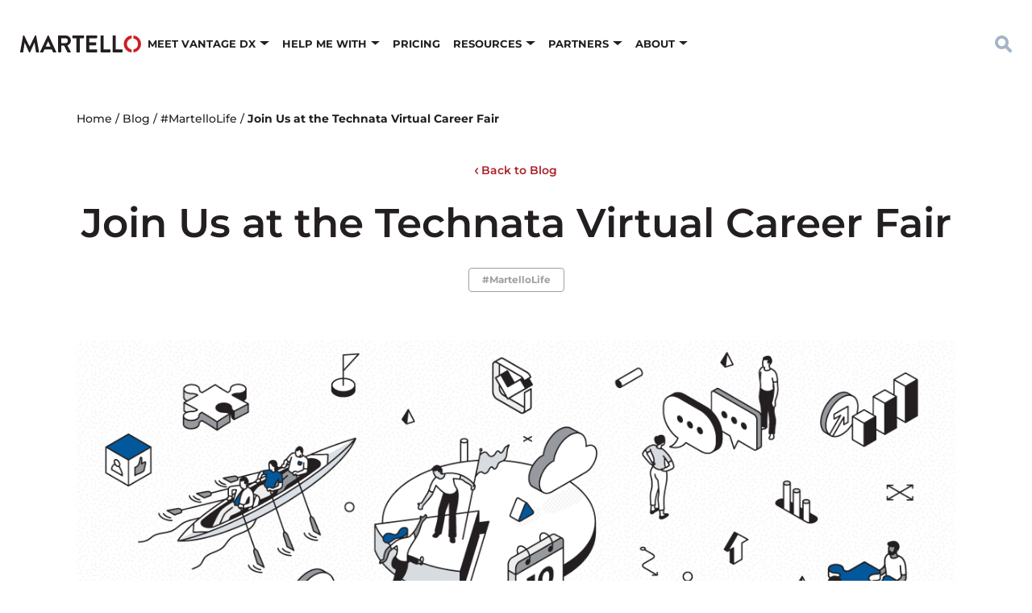

--- FILE ---
content_type: text/html; charset=UTF-8
request_url: https://martellotech.com/blog/technata-virtual-career-fair/
body_size: 21831
content:
<!DOCTYPE html>
	<!--[if lt IE 9]><html class="no-js no-svg ie lt-ie9 lt-ie8 lt-ie7" lang="en-US"> <![endif]-->
	<!--[if IE 9]><html class="no-js no-svg ie ie9 lt-ie9 lt-ie8" lang="en-US"> <![endif]-->
	<!--[if gt IE 9]><!--><html class="no-js no-svg" lang="en-US"> <!--<![endif]-->
	<head>
		<meta charset="UTF-8" />
		<meta name="viewport" content="width=device-width, initial-scale=1" />

		<link rel="preconnect" href="https://fonts.googleapis.com">
		<link rel="preconnect" href="https://fonts.gstatic.com" crossorigin>

		<meta name='robots' content='index, follow, max-image-preview:large, max-snippet:-1, max-video-preview:-1' />

	<!-- This site is optimized with the Yoast SEO Premium plugin v21.2 (Yoast SEO v26.8) - https://yoast.com/product/yoast-seo-premium-wordpress/ -->
	<title>Join Us at the Technata Virtual Career Fair | Martello Technologies</title>
	<meta name="description" content="Are you on the hunt to start your career? Maybe you are looking for a way to grow your skills and explore new opportunities." />
	<link rel="canonical" href="https://martellotech.com/blog/technata-virtual-career-fair/" />
	<meta property="og:locale" content="en_US" />
	<meta property="og:type" content="article" />
	<meta property="og:title" content="Join Us at the Technata Virtual Career Fair" />
	<meta property="og:description" content="Are you on the hunt to start your career? Maybe you are looking for a way to grow your skills and explore new opportunities." />
	<meta property="og:url" content="https://martellotech.com/blog/technata-virtual-career-fair/" />
	<meta property="og:site_name" content="Martello Technologies" />
	<meta property="article:publisher" content="https://www.facebook.com/MartelloTech" />
	<meta property="article:published_time" content="2020-09-28T13:59:40+00:00" />
	<meta property="article:modified_time" content="2024-03-12T11:29:28+00:00" />
	<meta property="og:image" content="https://martellotech.com/wp-content/uploads/2017/02/martello-life-category.png" />
	<meta property="og:image:width" content="1200" />
	<meta property="og:image:height" content="628" />
	<meta property="og:image:type" content="image/png" />
	<meta name="author" content="Tracy King" />
	<meta name="twitter:card" content="summary_large_image" />
	<meta name="twitter:creator" content="@martellotech" />
	<meta name="twitter:site" content="@martellotech" />
	<meta name="twitter:label1" content="Written by" />
	<meta name="twitter:data1" content="Tracy King" />
	<meta name="twitter:label2" content="Est. reading time" />
	<meta name="twitter:data2" content="3 minutes" />
	<script type="application/ld+json" class="yoast-schema-graph">{"@context":"https://schema.org","@graph":[{"@type":"Article","@id":"https://martellotech.com/blog/technata-virtual-career-fair/#article","isPartOf":{"@id":"https://martellotech.com/blog/technata-virtual-career-fair/"},"author":{"name":"Tracy King","@id":"https://martellotech.com/#/schema/person/ed4e0501e9cf1505e409c66b5a4734d3"},"headline":"Join Us at the Technata Virtual Career Fair","datePublished":"2020-09-28T13:59:40+00:00","dateModified":"2024-03-12T11:29:28+00:00","mainEntityOfPage":{"@id":"https://martellotech.com/blog/technata-virtual-career-fair/"},"wordCount":477,"publisher":{"@id":"https://martellotech.com/#organization"},"image":{"@id":"https://martellotech.com/blog/technata-virtual-career-fair/#primaryimage"},"thumbnailUrl":"https://martellotech.com/wp-content/uploads/2017/02/martello-life-category.png","keywords":["careers","culture","tech company"],"articleSection":["#MartelloLife"],"inLanguage":"en-US"},{"@type":"WebPage","@id":"https://martellotech.com/blog/technata-virtual-career-fair/","url":"https://martellotech.com/blog/technata-virtual-career-fair/","name":"Join Us at the Technata Virtual Career Fair | Martello Technologies","isPartOf":{"@id":"https://martellotech.com/#website"},"primaryImageOfPage":{"@id":"https://martellotech.com/blog/technata-virtual-career-fair/#primaryimage"},"image":{"@id":"https://martellotech.com/blog/technata-virtual-career-fair/#primaryimage"},"thumbnailUrl":"https://martellotech.com/wp-content/uploads/2017/02/martello-life-category.png","datePublished":"2020-09-28T13:59:40+00:00","dateModified":"2024-03-12T11:29:28+00:00","description":"Are you on the hunt to start your career? Maybe you are looking for a way to grow your skills and explore new opportunities.","breadcrumb":{"@id":"https://martellotech.com/blog/technata-virtual-career-fair/#breadcrumb"},"inLanguage":"en-US","potentialAction":[{"@type":"ReadAction","target":["https://martellotech.com/blog/technata-virtual-career-fair/"]}]},{"@type":"ImageObject","inLanguage":"en-US","@id":"https://martellotech.com/blog/technata-virtual-career-fair/#primaryimage","url":"https://martellotech.com/wp-content/uploads/2017/02/martello-life-category.png","contentUrl":"https://martellotech.com/wp-content/uploads/2017/02/martello-life-category.png","width":1200,"height":628},{"@type":"BreadcrumbList","@id":"https://martellotech.com/blog/technata-virtual-career-fair/#breadcrumb","itemListElement":[{"@type":"ListItem","position":1,"name":"Home","item":"https://martellotech.com/"},{"@type":"ListItem","position":2,"name":"Blog","item":"https://martellotech.com/blog/"},{"@type":"ListItem","position":3,"name":"#MartelloLife","item":"https://martellotech.com/blog/category/martello-life/"},{"@type":"ListItem","position":4,"name":"Join Us at the Technata Virtual Career Fair"}]},{"@type":"WebSite","@id":"https://martellotech.com/#website","url":"https://martellotech.com/","name":"Martello Technologies","description":"","publisher":{"@id":"https://martellotech.com/#organization"},"potentialAction":[{"@type":"SearchAction","target":{"@type":"EntryPoint","urlTemplate":"https://martellotech.com/?s={search_term_string}"},"query-input":{"@type":"PropertyValueSpecification","valueRequired":true,"valueName":"search_term_string"}}],"inLanguage":"en-US"},{"@type":"Organization","@id":"https://martellotech.com/#organization","name":"Martello Technologies","url":"https://martellotech.com/","logo":{"@type":"ImageObject","inLanguage":"en-US","@id":"https://martellotech.com/#/schema/logo/image/","url":"https://martellotech.com/wp-content/uploads/2022/03/martello-logo.png","contentUrl":"https://martellotech.com/wp-content/uploads/2022/03/martello-logo.png","width":465,"height":67,"caption":"Martello Technologies"},"image":{"@id":"https://martellotech.com/#/schema/logo/image/"},"sameAs":["https://www.facebook.com/MartelloTech","https://x.com/martellotech","http://www.linkedin.com/company/martello-technologies","https://www.youtube.com/MartelloTech"]},{"@type":"Person","@id":"https://martellotech.com/#/schema/person/ed4e0501e9cf1505e409c66b5a4734d3","name":"Tracy King","url":"https://martellotech.com/blog/author/tking/"}]}</script>
	<!-- / Yoast SEO Premium plugin. -->


<link rel='dns-prefetch' href='//static.addtoany.com' />
<link rel="alternate" title="oEmbed (JSON)" type="application/json+oembed" href="https://martellotech.com/wp-json/oembed/1.0/embed?url=https%3A%2F%2Fmartellotech.com%2Fblog%2Ftechnata-virtual-career-fair%2F" />
<link rel="alternate" title="oEmbed (XML)" type="text/xml+oembed" href="https://martellotech.com/wp-json/oembed/1.0/embed?url=https%3A%2F%2Fmartellotech.com%2Fblog%2Ftechnata-virtual-career-fair%2F&#038;format=xml" />
<style id='wp-img-auto-sizes-contain-inline-css' type='text/css'>
img:is([sizes=auto i],[sizes^="auto," i]){contain-intrinsic-size:3000px 1500px}
/*# sourceURL=wp-img-auto-sizes-contain-inline-css */
</style>
<style id='classic-theme-styles-inline-css' type='text/css'>
/*! This file is auto-generated */
.wp-block-button__link{color:#fff;background-color:#32373c;border-radius:9999px;box-shadow:none;text-decoration:none;padding:calc(.667em + 2px) calc(1.333em + 2px);font-size:1.125em}.wp-block-file__button{background:#32373c;color:#fff;text-decoration:none}
/*# sourceURL=/wp-includes/css/classic-themes.min.css */
</style>
<link rel='stylesheet' id='martello-above-fold-css' href='https://martellotech.com/wp-content/themes/martello/dist/css/above-fold-14eb069a4d.css' type='text/css' media='all' />
<link rel='stylesheet' id='addtoany-css' href='https://martellotech.com/wp-content/plugins/add-to-any/addtoany.min.css?ver=1.16' type='text/css' media='all' />
<script type="text/javascript" id="addtoany-core-js-before">
/* <![CDATA[ */
window.a2a_config=window.a2a_config||{};a2a_config.callbacks=[];a2a_config.overlays=[];a2a_config.templates={};
a2a_config.icon_color="#a4b5c6,#ffffff";

//# sourceURL=addtoany-core-js-before
/* ]]> */
</script>
<script type="text/javascript" defer="defer" defer src="https://static.addtoany.com/menu/page.js" id="addtoany-core-js"></script>
<script type="text/javascript" src="https://martellotech.com/wp-includes/js/jquery/jquery.min.js?ver=3.7.1" id="jquery-core-js"></script>
<script type="text/javascript" defer="defer" defer src="https://martellotech.com/wp-content/plugins/add-to-any/addtoany.min.js?ver=1.1" id="addtoany-jquery-js"></script>
<link rel="https://api.w.org/" href="https://martellotech.com/wp-json/" /><link rel="alternate" title="JSON" type="application/json" href="https://martellotech.com/wp-json/wp/v2/posts/30298" /><link rel="EditURI" type="application/rsd+xml" title="RSD" href="https://martellotech.com/xmlrpc.php?rsd" />
<link rel='shortlink' href='https://martellotech.com/?p=30298' />
<style type="text/css">@font-face{font-family:Montserrat;font-style:italic;font-weight:300;font-display:swap;src:url(https://fonts.gstatic.com/s/montserrat/v23/JTUFjIg1_i6t8kCHKm459Wx7xQYXK0vOoz6jq_p9WXV0poK5.woff2) format('woff2');unicode-range:U+0460-052F,U+1C80-1C88,U+20B4,U+2DE0-2DFF,U+A640-A69F,U+FE2E-FE2F}@font-face{font-family:Montserrat;font-style:italic;font-weight:300;font-display:swap;src:url(https://fonts.gstatic.com/s/montserrat/v23/JTUFjIg1_i6t8kCHKm459Wx7xQYXK0vOoz6jq_p9WXx0poK5.woff2) format('woff2');unicode-range:U+0400-045F,U+0490-0491,U+04B0-04B1,U+2116}@font-face{font-family:Montserrat;font-style:italic;font-weight:300;font-display:swap;src:url(https://fonts.gstatic.com/s/montserrat/v23/JTUFjIg1_i6t8kCHKm459Wx7xQYXK0vOoz6jq_p9WXd0poK5.woff2) format('woff2');unicode-range:U+0102-0103,U+0110-0111,U+0128-0129,U+0168-0169,U+01A0-01A1,U+01AF-01B0,U+1EA0-1EF9,U+20AB}@font-face{font-family:Montserrat;font-style:italic;font-weight:300;font-display:swap;src:url(https://fonts.gstatic.com/s/montserrat/v23/JTUFjIg1_i6t8kCHKm459Wx7xQYXK0vOoz6jq_p9WXZ0poK5.woff2) format('woff2');unicode-range:U+0100-024F,U+0259,U+1E00-1EFF,U+2020,U+20A0-20AB,U+20AD-20CF,U+2113,U+2C60-2C7F,U+A720-A7FF}@font-face{font-family:Montserrat;font-style:italic;font-weight:300;font-display:swap;src:url(https://fonts.gstatic.com/s/montserrat/v23/JTUFjIg1_i6t8kCHKm459Wx7xQYXK0vOoz6jq_p9WXh0pg.woff2) format('woff2');unicode-range:U+0000-00FF,U+0131,U+0152-0153,U+02BB-02BC,U+02C6,U+02DA,U+02DC,U+2000-206F,U+2074,U+20AC,U+2122,U+2191,U+2193,U+2212,U+2215,U+FEFF,U+FFFD}@font-face{font-family:Montserrat;font-style:italic;font-weight:400;font-display:swap;src:url(https://fonts.gstatic.com/s/montserrat/v23/JTUFjIg1_i6t8kCHKm459Wx7xQYXK0vOoz6jq6R9WXV0poK5.woff2) format('woff2');unicode-range:U+0460-052F,U+1C80-1C88,U+20B4,U+2DE0-2DFF,U+A640-A69F,U+FE2E-FE2F}@font-face{font-family:Montserrat;font-style:italic;font-weight:400;font-display:swap;src:url(https://fonts.gstatic.com/s/montserrat/v23/JTUFjIg1_i6t8kCHKm459Wx7xQYXK0vOoz6jq6R9WXx0poK5.woff2) format('woff2');unicode-range:U+0400-045F,U+0490-0491,U+04B0-04B1,U+2116}@font-face{font-family:Montserrat;font-style:italic;font-weight:400;font-display:swap;src:url(https://fonts.gstatic.com/s/montserrat/v23/JTUFjIg1_i6t8kCHKm459Wx7xQYXK0vOoz6jq6R9WXd0poK5.woff2) format('woff2');unicode-range:U+0102-0103,U+0110-0111,U+0128-0129,U+0168-0169,U+01A0-01A1,U+01AF-01B0,U+1EA0-1EF9,U+20AB}@font-face{font-family:Montserrat;font-style:italic;font-weight:400;font-display:swap;src:url(https://fonts.gstatic.com/s/montserrat/v23/JTUFjIg1_i6t8kCHKm459Wx7xQYXK0vOoz6jq6R9WXZ0poK5.woff2) format('woff2');unicode-range:U+0100-024F,U+0259,U+1E00-1EFF,U+2020,U+20A0-20AB,U+20AD-20CF,U+2113,U+2C60-2C7F,U+A720-A7FF}@font-face{font-family:Montserrat;font-style:italic;font-weight:400;font-display:swap;src:url(https://fonts.gstatic.com/s/montserrat/v23/JTUFjIg1_i6t8kCHKm459Wx7xQYXK0vOoz6jq6R9WXh0pg.woff2) format('woff2');unicode-range:U+0000-00FF,U+0131,U+0152-0153,U+02BB-02BC,U+02C6,U+02DA,U+02DC,U+2000-206F,U+2074,U+20AC,U+2122,U+2191,U+2193,U+2212,U+2215,U+FEFF,U+FFFD}@font-face{font-family:Montserrat;font-style:italic;font-weight:500;font-display:swap;src:url(https://fonts.gstatic.com/s/montserrat/v23/JTUFjIg1_i6t8kCHKm459Wx7xQYXK0vOoz6jq5Z9WXV0poK5.woff2) format('woff2');unicode-range:U+0460-052F,U+1C80-1C88,U+20B4,U+2DE0-2DFF,U+A640-A69F,U+FE2E-FE2F}@font-face{font-family:Montserrat;font-style:italic;font-weight:500;font-display:swap;src:url(https://fonts.gstatic.com/s/montserrat/v23/JTUFjIg1_i6t8kCHKm459Wx7xQYXK0vOoz6jq5Z9WXx0poK5.woff2) format('woff2');unicode-range:U+0400-045F,U+0490-0491,U+04B0-04B1,U+2116}@font-face{font-family:Montserrat;font-style:italic;font-weight:500;font-display:swap;src:url(https://fonts.gstatic.com/s/montserrat/v23/JTUFjIg1_i6t8kCHKm459Wx7xQYXK0vOoz6jq5Z9WXd0poK5.woff2) format('woff2');unicode-range:U+0102-0103,U+0110-0111,U+0128-0129,U+0168-0169,U+01A0-01A1,U+01AF-01B0,U+1EA0-1EF9,U+20AB}@font-face{font-family:Montserrat;font-style:italic;font-weight:500;font-display:swap;src:url(https://fonts.gstatic.com/s/montserrat/v23/JTUFjIg1_i6t8kCHKm459Wx7xQYXK0vOoz6jq5Z9WXZ0poK5.woff2) format('woff2');unicode-range:U+0100-024F,U+0259,U+1E00-1EFF,U+2020,U+20A0-20AB,U+20AD-20CF,U+2113,U+2C60-2C7F,U+A720-A7FF}@font-face{font-family:Montserrat;font-style:italic;font-weight:500;font-display:swap;src:url(https://fonts.gstatic.com/s/montserrat/v23/JTUFjIg1_i6t8kCHKm459Wx7xQYXK0vOoz6jq5Z9WXh0pg.woff2) format('woff2');unicode-range:U+0000-00FF,U+0131,U+0152-0153,U+02BB-02BC,U+02C6,U+02DA,U+02DC,U+2000-206F,U+2074,U+20AC,U+2122,U+2191,U+2193,U+2212,U+2215,U+FEFF,U+FFFD}@font-face{font-family:Montserrat;font-style:italic;font-weight:600;font-display:swap;src:url(https://fonts.gstatic.com/s/montserrat/v23/JTUFjIg1_i6t8kCHKm459Wx7xQYXK0vOoz6jq3p6WXV0poK5.woff2) format('woff2');unicode-range:U+0460-052F,U+1C80-1C88,U+20B4,U+2DE0-2DFF,U+A640-A69F,U+FE2E-FE2F}@font-face{font-family:Montserrat;font-style:italic;font-weight:600;font-display:swap;src:url(https://fonts.gstatic.com/s/montserrat/v23/JTUFjIg1_i6t8kCHKm459Wx7xQYXK0vOoz6jq3p6WXx0poK5.woff2) format('woff2');unicode-range:U+0400-045F,U+0490-0491,U+04B0-04B1,U+2116}@font-face{font-family:Montserrat;font-style:italic;font-weight:600;font-display:swap;src:url(https://fonts.gstatic.com/s/montserrat/v23/JTUFjIg1_i6t8kCHKm459Wx7xQYXK0vOoz6jq3p6WXd0poK5.woff2) format('woff2');unicode-range:U+0102-0103,U+0110-0111,U+0128-0129,U+0168-0169,U+01A0-01A1,U+01AF-01B0,U+1EA0-1EF9,U+20AB}@font-face{font-family:Montserrat;font-style:italic;font-weight:600;font-display:swap;src:url(https://fonts.gstatic.com/s/montserrat/v23/JTUFjIg1_i6t8kCHKm459Wx7xQYXK0vOoz6jq3p6WXZ0poK5.woff2) format('woff2');unicode-range:U+0100-024F,U+0259,U+1E00-1EFF,U+2020,U+20A0-20AB,U+20AD-20CF,U+2113,U+2C60-2C7F,U+A720-A7FF}@font-face{font-family:Montserrat;font-style:italic;font-weight:600;font-display:swap;src:url(https://fonts.gstatic.com/s/montserrat/v23/JTUFjIg1_i6t8kCHKm459Wx7xQYXK0vOoz6jq3p6WXh0pg.woff2) format('woff2');unicode-range:U+0000-00FF,U+0131,U+0152-0153,U+02BB-02BC,U+02C6,U+02DA,U+02DC,U+2000-206F,U+2074,U+20AC,U+2122,U+2191,U+2193,U+2212,U+2215,U+FEFF,U+FFFD}@font-face{font-family:Montserrat;font-style:italic;font-weight:700;font-display:swap;src:url(https://fonts.gstatic.com/s/montserrat/v23/JTUFjIg1_i6t8kCHKm459Wx7xQYXK0vOoz6jq0N6WXV0poK5.woff2) format('woff2');unicode-range:U+0460-052F,U+1C80-1C88,U+20B4,U+2DE0-2DFF,U+A640-A69F,U+FE2E-FE2F}@font-face{font-family:Montserrat;font-style:italic;font-weight:700;font-display:swap;src:url(https://fonts.gstatic.com/s/montserrat/v23/JTUFjIg1_i6t8kCHKm459Wx7xQYXK0vOoz6jq0N6WXx0poK5.woff2) format('woff2');unicode-range:U+0400-045F,U+0490-0491,U+04B0-04B1,U+2116}@font-face{font-family:Montserrat;font-style:italic;font-weight:700;font-display:swap;src:url(https://fonts.gstatic.com/s/montserrat/v23/JTUFjIg1_i6t8kCHKm459Wx7xQYXK0vOoz6jq0N6WXd0poK5.woff2) format('woff2');unicode-range:U+0102-0103,U+0110-0111,U+0128-0129,U+0168-0169,U+01A0-01A1,U+01AF-01B0,U+1EA0-1EF9,U+20AB}@font-face{font-family:Montserrat;font-style:italic;font-weight:700;font-display:swap;src:url(https://fonts.gstatic.com/s/montserrat/v23/JTUFjIg1_i6t8kCHKm459Wx7xQYXK0vOoz6jq0N6WXZ0poK5.woff2) format('woff2');unicode-range:U+0100-024F,U+0259,U+1E00-1EFF,U+2020,U+20A0-20AB,U+20AD-20CF,U+2113,U+2C60-2C7F,U+A720-A7FF}@font-face{font-family:Montserrat;font-style:italic;font-weight:700;font-display:swap;src:url(https://fonts.gstatic.com/s/montserrat/v23/JTUFjIg1_i6t8kCHKm459Wx7xQYXK0vOoz6jq0N6WXh0pg.woff2) format('woff2');unicode-range:U+0000-00FF,U+0131,U+0152-0153,U+02BB-02BC,U+02C6,U+02DA,U+02DC,U+2000-206F,U+2074,U+20AC,U+2122,U+2191,U+2193,U+2212,U+2215,U+FEFF,U+FFFD}@font-face{font-family:Montserrat;font-style:normal;font-weight:300;font-display:swap;src:url(https://fonts.gstatic.com/s/montserrat/v23/JTUHjIg1_i6t8kCHKm4532VJOt5-QNFgpCs16Hw0aXpsog.woff2) format('woff2');unicode-range:U+0460-052F,U+1C80-1C88,U+20B4,U+2DE0-2DFF,U+A640-A69F,U+FE2E-FE2F}@font-face{font-family:Montserrat;font-style:normal;font-weight:300;font-display:swap;src:url(https://fonts.gstatic.com/s/montserrat/v23/JTUHjIg1_i6t8kCHKm4532VJOt5-QNFgpCs16Hw9aXpsog.woff2) format('woff2');unicode-range:U+0400-045F,U+0490-0491,U+04B0-04B1,U+2116}@font-face{font-family:Montserrat;font-style:normal;font-weight:300;font-display:swap;src:url(https://fonts.gstatic.com/s/montserrat/v23/JTUHjIg1_i6t8kCHKm4532VJOt5-QNFgpCs16Hw2aXpsog.woff2) format('woff2');unicode-range:U+0102-0103,U+0110-0111,U+0128-0129,U+0168-0169,U+01A0-01A1,U+01AF-01B0,U+1EA0-1EF9,U+20AB}@font-face{font-family:Montserrat;font-style:normal;font-weight:300;font-display:swap;src:url(https://fonts.gstatic.com/s/montserrat/v23/JTUHjIg1_i6t8kCHKm4532VJOt5-QNFgpCs16Hw3aXpsog.woff2) format('woff2');unicode-range:U+0100-024F,U+0259,U+1E00-1EFF,U+2020,U+20A0-20AB,U+20AD-20CF,U+2113,U+2C60-2C7F,U+A720-A7FF}@font-face{font-family:Montserrat;font-style:normal;font-weight:300;font-display:swap;src:url(https://fonts.gstatic.com/s/montserrat/v23/JTUHjIg1_i6t8kCHKm4532VJOt5-QNFgpCs16Hw5aXo.woff2) format('woff2');unicode-range:U+0000-00FF,U+0131,U+0152-0153,U+02BB-02BC,U+02C6,U+02DA,U+02DC,U+2000-206F,U+2074,U+20AC,U+2122,U+2191,U+2193,U+2212,U+2215,U+FEFF,U+FFFD}@font-face{font-family:Montserrat;font-style:normal;font-weight:400;font-display:swap;src:url(https://fonts.gstatic.com/s/montserrat/v23/JTUHjIg1_i6t8kCHKm4532VJOt5-QNFgpCtr6Hw0aXpsog.woff2) format('woff2');unicode-range:U+0460-052F,U+1C80-1C88,U+20B4,U+2DE0-2DFF,U+A640-A69F,U+FE2E-FE2F}@font-face{font-family:Montserrat;font-style:normal;font-weight:400;font-display:swap;src:url(https://fonts.gstatic.com/s/montserrat/v23/JTUHjIg1_i6t8kCHKm4532VJOt5-QNFgpCtr6Hw9aXpsog.woff2) format('woff2');unicode-range:U+0400-045F,U+0490-0491,U+04B0-04B1,U+2116}@font-face{font-family:Montserrat;font-style:normal;font-weight:400;font-display:swap;src:url(https://fonts.gstatic.com/s/montserrat/v23/JTUHjIg1_i6t8kCHKm4532VJOt5-QNFgpCtr6Hw2aXpsog.woff2) format('woff2');unicode-range:U+0102-0103,U+0110-0111,U+0128-0129,U+0168-0169,U+01A0-01A1,U+01AF-01B0,U+1EA0-1EF9,U+20AB}@font-face{font-family:Montserrat;font-style:normal;font-weight:400;font-display:swap;src:url(https://fonts.gstatic.com/s/montserrat/v23/JTUHjIg1_i6t8kCHKm4532VJOt5-QNFgpCtr6Hw3aXpsog.woff2) format('woff2');unicode-range:U+0100-024F,U+0259,U+1E00-1EFF,U+2020,U+20A0-20AB,U+20AD-20CF,U+2113,U+2C60-2C7F,U+A720-A7FF}@font-face{font-family:Montserrat;font-style:normal;font-weight:400;font-display:swap;src:url(https://fonts.gstatic.com/s/montserrat/v23/JTUHjIg1_i6t8kCHKm4532VJOt5-QNFgpCtr6Hw5aXo.woff2) format('woff2');unicode-range:U+0000-00FF,U+0131,U+0152-0153,U+02BB-02BC,U+02C6,U+02DA,U+02DC,U+2000-206F,U+2074,U+20AC,U+2122,U+2191,U+2193,U+2212,U+2215,U+FEFF,U+FFFD}@font-face{font-family:Montserrat;font-style:normal;font-weight:500;font-display:swap;src:url(https://fonts.gstatic.com/s/montserrat/v23/JTUHjIg1_i6t8kCHKm4532VJOt5-QNFgpCtZ6Hw0aXpsog.woff2) format('woff2');unicode-range:U+0460-052F,U+1C80-1C88,U+20B4,U+2DE0-2DFF,U+A640-A69F,U+FE2E-FE2F}@font-face{font-family:Montserrat;font-style:normal;font-weight:500;font-display:swap;src:url(https://fonts.gstatic.com/s/montserrat/v23/JTUHjIg1_i6t8kCHKm4532VJOt5-QNFgpCtZ6Hw9aXpsog.woff2) format('woff2');unicode-range:U+0400-045F,U+0490-0491,U+04B0-04B1,U+2116}@font-face{font-family:Montserrat;font-style:normal;font-weight:500;font-display:swap;src:url(https://fonts.gstatic.com/s/montserrat/v23/JTUHjIg1_i6t8kCHKm4532VJOt5-QNFgpCtZ6Hw2aXpsog.woff2) format('woff2');unicode-range:U+0102-0103,U+0110-0111,U+0128-0129,U+0168-0169,U+01A0-01A1,U+01AF-01B0,U+1EA0-1EF9,U+20AB}@font-face{font-family:Montserrat;font-style:normal;font-weight:500;font-display:swap;src:url(https://fonts.gstatic.com/s/montserrat/v23/JTUHjIg1_i6t8kCHKm4532VJOt5-QNFgpCtZ6Hw3aXpsog.woff2) format('woff2');unicode-range:U+0100-024F,U+0259,U+1E00-1EFF,U+2020,U+20A0-20AB,U+20AD-20CF,U+2113,U+2C60-2C7F,U+A720-A7FF}@font-face{font-family:Montserrat;font-style:normal;font-weight:500;font-display:swap;src:url(https://fonts.gstatic.com/s/montserrat/v23/JTUHjIg1_i6t8kCHKm4532VJOt5-QNFgpCtZ6Hw5aXo.woff2) format('woff2');unicode-range:U+0000-00FF,U+0131,U+0152-0153,U+02BB-02BC,U+02C6,U+02DA,U+02DC,U+2000-206F,U+2074,U+20AC,U+2122,U+2191,U+2193,U+2212,U+2215,U+FEFF,U+FFFD}@font-face{font-family:Montserrat;font-style:normal;font-weight:600;font-display:swap;src:url(https://fonts.gstatic.com/s/montserrat/v23/JTUHjIg1_i6t8kCHKm4532VJOt5-QNFgpCu173w0aXpsog.woff2) format('woff2');unicode-range:U+0460-052F,U+1C80-1C88,U+20B4,U+2DE0-2DFF,U+A640-A69F,U+FE2E-FE2F}@font-face{font-family:Montserrat;font-style:normal;font-weight:600;font-display:swap;src:url(https://fonts.gstatic.com/s/montserrat/v23/JTUHjIg1_i6t8kCHKm4532VJOt5-QNFgpCu173w9aXpsog.woff2) format('woff2');unicode-range:U+0400-045F,U+0490-0491,U+04B0-04B1,U+2116}@font-face{font-family:Montserrat;font-style:normal;font-weight:600;font-display:swap;src:url(https://fonts.gstatic.com/s/montserrat/v23/JTUHjIg1_i6t8kCHKm4532VJOt5-QNFgpCu173w2aXpsog.woff2) format('woff2');unicode-range:U+0102-0103,U+0110-0111,U+0128-0129,U+0168-0169,U+01A0-01A1,U+01AF-01B0,U+1EA0-1EF9,U+20AB}@font-face{font-family:Montserrat;font-style:normal;font-weight:600;font-display:swap;src:url(https://fonts.gstatic.com/s/montserrat/v23/JTUHjIg1_i6t8kCHKm4532VJOt5-QNFgpCu173w3aXpsog.woff2) format('woff2');unicode-range:U+0100-024F,U+0259,U+1E00-1EFF,U+2020,U+20A0-20AB,U+20AD-20CF,U+2113,U+2C60-2C7F,U+A720-A7FF}@font-face{font-family:Montserrat;font-style:normal;font-weight:600;font-display:swap;src:url(https://fonts.gstatic.com/s/montserrat/v23/JTUHjIg1_i6t8kCHKm4532VJOt5-QNFgpCu173w5aXo.woff2) format('woff2');unicode-range:U+0000-00FF,U+0131,U+0152-0153,U+02BB-02BC,U+02C6,U+02DA,U+02DC,U+2000-206F,U+2074,U+20AC,U+2122,U+2191,U+2193,U+2212,U+2215,U+FEFF,U+FFFD}@font-face{font-family:Montserrat;font-style:normal;font-weight:700;font-display:swap;src:url(https://fonts.gstatic.com/s/montserrat/v23/JTUHjIg1_i6t8kCHKm4532VJOt5-QNFgpCuM73w0aXpsog.woff2) format('woff2');unicode-range:U+0460-052F,U+1C80-1C88,U+20B4,U+2DE0-2DFF,U+A640-A69F,U+FE2E-FE2F}@font-face{font-family:Montserrat;font-style:normal;font-weight:700;font-display:swap;src:url(https://fonts.gstatic.com/s/montserrat/v23/JTUHjIg1_i6t8kCHKm4532VJOt5-QNFgpCuM73w9aXpsog.woff2) format('woff2');unicode-range:U+0400-045F,U+0490-0491,U+04B0-04B1,U+2116}@font-face{font-family:Montserrat;font-style:normal;font-weight:700;font-display:swap;src:url(https://fonts.gstatic.com/s/montserrat/v23/JTUHjIg1_i6t8kCHKm4532VJOt5-QNFgpCuM73w2aXpsog.woff2) format('woff2');unicode-range:U+0102-0103,U+0110-0111,U+0128-0129,U+0168-0169,U+01A0-01A1,U+01AF-01B0,U+1EA0-1EF9,U+20AB}@font-face{font-family:Montserrat;font-style:normal;font-weight:700;font-display:swap;src:url(https://fonts.gstatic.com/s/montserrat/v23/JTUHjIg1_i6t8kCHKm4532VJOt5-QNFgpCuM73w3aXpsog.woff2) format('woff2');unicode-range:U+0100-024F,U+0259,U+1E00-1EFF,U+2020,U+20A0-20AB,U+20AD-20CF,U+2113,U+2C60-2C7F,U+A720-A7FF}@font-face{font-family:Montserrat;font-style:normal;font-weight:700;font-display:swap;src:url(https://fonts.gstatic.com/s/montserrat/v23/JTUHjIg1_i6t8kCHKm4532VJOt5-QNFgpCuM73w5aXo.woff2) format('woff2');unicode-range:U+0000-00FF,U+0131,U+0152-0153,U+02BB-02BC,U+02C6,U+02DA,U+02DC,U+2000-206F,U+2074,U+20AC,U+2122,U+2191,U+2193,U+2212,U+2215,U+FEFF,U+FFFD}@font-face{font-family:Montserrat;font-style:italic;font-weight:800;font-display:swap;src:url(https://fonts.gstatic.com/s/montserrat/v23/JTUFjIg1_i6t8kCHKm459Wx7xQYXK0vOoz6jqyR6WXV0poK5.woff2) format('woff2');unicode-range:U+0460-052F,U+1C80-1C88,U+20B4,U+2DE0-2DFF,U+A640-A69F,U+FE2E-FE2F}@font-face{font-family:Montserrat;font-style:italic;font-weight:800;font-display:swap;src:url(https://fonts.gstatic.com/s/montserrat/v23/JTUFjIg1_i6t8kCHKm459Wx7xQYXK0vOoz6jqyR6WXx0poK5.woff2) format('woff2');unicode-range:U+0400-045F,U+0490-0491,U+04B0-04B1,U+2116}@font-face{font-family:Montserrat;font-style:italic;font-weight:800;font-display:swap;src:url(https://fonts.gstatic.com/s/montserrat/v23/JTUFjIg1_i6t8kCHKm459Wx7xQYXK0vOoz6jqyR6WXd0poK5.woff2) format('woff2');unicode-range:U+0102-0103,U+0110-0111,U+0128-0129,U+0168-0169,U+01A0-01A1,U+01AF-01B0,U+1EA0-1EF9,U+20AB}@font-face{font-family:Montserrat;font-style:italic;font-weight:800;font-display:swap;src:url(https://fonts.gstatic.com/s/montserrat/v23/JTUFjIg1_i6t8kCHKm459Wx7xQYXK0vOoz6jqyR6WXZ0poK5.woff2) format('woff2');unicode-range:U+0100-024F,U+0259,U+1E00-1EFF,U+2020,U+20A0-20AB,U+20AD-20CF,U+2113,U+2C60-2C7F,U+A720-A7FF}@font-face{font-family:Montserrat;font-style:italic;font-weight:800;font-display:swap;src:url(https://fonts.gstatic.com/s/montserrat/v23/JTUFjIg1_i6t8kCHKm459Wx7xQYXK0vOoz6jqyR6WXh0pg.woff2) format('woff2');unicode-range:U+0000-00FF,U+0131,U+0152-0153,U+02BB-02BC,U+02C6,U+02DA,U+02DC,U+2000-206F,U+2074,U+20AC,U+2122,U+2191,U+2193,U+2212,U+2215,U+FEFF,U+FFFD}@font-face{font-family:Montserrat;font-style:normal;font-weight:800;font-display:swap;src:url(https://fonts.gstatic.com/s/montserrat/v23/JTUHjIg1_i6t8kCHKm4532VJOt5-QNFgpCvr73w0aXpsog.woff2) format('woff2');unicode-range:U+0460-052F,U+1C80-1C88,U+20B4,U+2DE0-2DFF,U+A640-A69F,U+FE2E-FE2F}@font-face{font-family:Montserrat;font-style:normal;font-weight:800;font-display:swap;src:url(https://fonts.gstatic.com/s/montserrat/v23/JTUHjIg1_i6t8kCHKm4532VJOt5-QNFgpCvr73w9aXpsog.woff2) format('woff2');unicode-range:U+0400-045F,U+0490-0491,U+04B0-04B1,U+2116}@font-face{font-family:Montserrat;font-style:normal;font-weight:800;font-display:swap;src:url(https://fonts.gstatic.com/s/montserrat/v23/JTUHjIg1_i6t8kCHKm4532VJOt5-QNFgpCvr73w2aXpsog.woff2) format('woff2');unicode-range:U+0102-0103,U+0110-0111,U+0128-0129,U+0168-0169,U+01A0-01A1,U+01AF-01B0,U+1EA0-1EF9,U+20AB}@font-face{font-family:Montserrat;font-style:normal;font-weight:800;font-display:swap;src:url(https://fonts.gstatic.com/s/montserrat/v23/JTUHjIg1_i6t8kCHKm4532VJOt5-QNFgpCvr73w3aXpsog.woff2) format('woff2');unicode-range:U+0100-024F,U+0259,U+1E00-1EFF,U+2020,U+20A0-20AB,U+20AD-20CF,U+2113,U+2C60-2C7F,U+A720-A7FF}@font-face{font-family:Montserrat;font-style:normal;font-weight:800;font-display:swap;src:url(https://fonts.gstatic.com/s/montserrat/v23/JTUHjIg1_i6t8kCHKm4532VJOt5-QNFgpCvr73w5aXo.woff2) format('woff2');unicode-range:U+0000-00FF,U+0131,U+0152-0153,U+02BB-02BC,U+02C6,U+02DA,U+02DC,U+2000-206F,U+2074,U+20AC,U+2122,U+2191,U+2193,U+2212,U+2215,U+FEFF,U+FFFD}
</style>

		
<link rel="apple-touch-icon" sizes="180x180" href="https://martellotech.com/wp-content/themes/martello/dist/images/favicons/apple-touch-icon.png">
<link rel="icon" type="image/png" sizes="32x32" href="https://martellotech.com/wp-content/themes/martello/dist/images/favicons/favicon-32x32.png">
<link rel="icon" type="image/png" sizes="16x16" href="https://martellotech.com/wp-content/themes/martello/dist/images/favicons/favicon-16x16.png">
<link rel="manifest" href="https://martellotech.com/wp-content/themes/martello/dist/images/favicons/site.webmanifest">
<meta name="msapplication-TileColor" content="#ca2028">
<meta name="theme-color" content="#ffffff">

							<!-- Start cookieyes banner --> <script id="cookieyes" type="text/javascript" src="https://cdn-cookieyes.com/client_data/c2e9efc1511c131b81db6f74/script.js"></script> <!-- End cookieyes banner -->
		
					<!-- Google Tag Manager -->
			<script>(function(w,d,s,l,i){w[l]=w[l]||[];w[l].push({'gtm.start':
			new Date().getTime(),event:'gtm.js'});var f=d.getElementsByTagName(s)[0],
			j=d.createElement(s),dl=l!='dataLayer'?'&l='+l:'';j.async=true;j.src=
			'https://www.googletagmanager.com/gtm.js?id='+i+dl;f.parentNode.insertBefore(j,f);
			})(window,document,'script','dataLayer','GTM-TXNRJGC');</script>
			<!-- End Google Tag Manager -->

			<!-- CrazyEgg Script -->
			<script type="text/javascript" src="//script.crazyegg.com/pages/scripts/0104/0422.js" async="async"></script>
			<!-- End of CrazyEgg Script -->

			<!-- Custom Header Scripts -->
						<!-- End Custom Header Scripts -->

		

	<style id='global-styles-inline-css' type='text/css'>
:root{--wp--preset--aspect-ratio--square: 1;--wp--preset--aspect-ratio--4-3: 4/3;--wp--preset--aspect-ratio--3-4: 3/4;--wp--preset--aspect-ratio--3-2: 3/2;--wp--preset--aspect-ratio--2-3: 2/3;--wp--preset--aspect-ratio--16-9: 16/9;--wp--preset--aspect-ratio--9-16: 9/16;--wp--preset--color--black: #000000;--wp--preset--color--cyan-bluish-gray: #abb8c3;--wp--preset--color--white: #ffffff;--wp--preset--color--pale-pink: #f78da7;--wp--preset--color--vivid-red: #cf2e2e;--wp--preset--color--luminous-vivid-orange: #ff6900;--wp--preset--color--luminous-vivid-amber: #fcb900;--wp--preset--color--light-green-cyan: #7bdcb5;--wp--preset--color--vivid-green-cyan: #00d084;--wp--preset--color--pale-cyan-blue: #8ed1fc;--wp--preset--color--vivid-cyan-blue: #0693e3;--wp--preset--color--vivid-purple: #9b51e0;--wp--preset--gradient--vivid-cyan-blue-to-vivid-purple: linear-gradient(135deg,rgb(6,147,227) 0%,rgb(155,81,224) 100%);--wp--preset--gradient--light-green-cyan-to-vivid-green-cyan: linear-gradient(135deg,rgb(122,220,180) 0%,rgb(0,208,130) 100%);--wp--preset--gradient--luminous-vivid-amber-to-luminous-vivid-orange: linear-gradient(135deg,rgb(252,185,0) 0%,rgb(255,105,0) 100%);--wp--preset--gradient--luminous-vivid-orange-to-vivid-red: linear-gradient(135deg,rgb(255,105,0) 0%,rgb(207,46,46) 100%);--wp--preset--gradient--very-light-gray-to-cyan-bluish-gray: linear-gradient(135deg,rgb(238,238,238) 0%,rgb(169,184,195) 100%);--wp--preset--gradient--cool-to-warm-spectrum: linear-gradient(135deg,rgb(74,234,220) 0%,rgb(151,120,209) 20%,rgb(207,42,186) 40%,rgb(238,44,130) 60%,rgb(251,105,98) 80%,rgb(254,248,76) 100%);--wp--preset--gradient--blush-light-purple: linear-gradient(135deg,rgb(255,206,236) 0%,rgb(152,150,240) 100%);--wp--preset--gradient--blush-bordeaux: linear-gradient(135deg,rgb(254,205,165) 0%,rgb(254,45,45) 50%,rgb(107,0,62) 100%);--wp--preset--gradient--luminous-dusk: linear-gradient(135deg,rgb(255,203,112) 0%,rgb(199,81,192) 50%,rgb(65,88,208) 100%);--wp--preset--gradient--pale-ocean: linear-gradient(135deg,rgb(255,245,203) 0%,rgb(182,227,212) 50%,rgb(51,167,181) 100%);--wp--preset--gradient--electric-grass: linear-gradient(135deg,rgb(202,248,128) 0%,rgb(113,206,126) 100%);--wp--preset--gradient--midnight: linear-gradient(135deg,rgb(2,3,129) 0%,rgb(40,116,252) 100%);--wp--preset--font-size--small: 13px;--wp--preset--font-size--medium: 20px;--wp--preset--font-size--large: 36px;--wp--preset--font-size--x-large: 42px;--wp--preset--spacing--20: 0.44rem;--wp--preset--spacing--30: 0.67rem;--wp--preset--spacing--40: 1rem;--wp--preset--spacing--50: 1.5rem;--wp--preset--spacing--60: 2.25rem;--wp--preset--spacing--70: 3.38rem;--wp--preset--spacing--80: 5.06rem;--wp--preset--shadow--natural: 6px 6px 9px rgba(0, 0, 0, 0.2);--wp--preset--shadow--deep: 12px 12px 50px rgba(0, 0, 0, 0.4);--wp--preset--shadow--sharp: 6px 6px 0px rgba(0, 0, 0, 0.2);--wp--preset--shadow--outlined: 6px 6px 0px -3px rgb(255, 255, 255), 6px 6px rgb(0, 0, 0);--wp--preset--shadow--crisp: 6px 6px 0px rgb(0, 0, 0);}:where(.is-layout-flex){gap: 0.5em;}:where(.is-layout-grid){gap: 0.5em;}body .is-layout-flex{display: flex;}.is-layout-flex{flex-wrap: wrap;align-items: center;}.is-layout-flex > :is(*, div){margin: 0;}body .is-layout-grid{display: grid;}.is-layout-grid > :is(*, div){margin: 0;}:where(.wp-block-columns.is-layout-flex){gap: 2em;}:where(.wp-block-columns.is-layout-grid){gap: 2em;}:where(.wp-block-post-template.is-layout-flex){gap: 1.25em;}:where(.wp-block-post-template.is-layout-grid){gap: 1.25em;}.has-black-color{color: var(--wp--preset--color--black) !important;}.has-cyan-bluish-gray-color{color: var(--wp--preset--color--cyan-bluish-gray) !important;}.has-white-color{color: var(--wp--preset--color--white) !important;}.has-pale-pink-color{color: var(--wp--preset--color--pale-pink) !important;}.has-vivid-red-color{color: var(--wp--preset--color--vivid-red) !important;}.has-luminous-vivid-orange-color{color: var(--wp--preset--color--luminous-vivid-orange) !important;}.has-luminous-vivid-amber-color{color: var(--wp--preset--color--luminous-vivid-amber) !important;}.has-light-green-cyan-color{color: var(--wp--preset--color--light-green-cyan) !important;}.has-vivid-green-cyan-color{color: var(--wp--preset--color--vivid-green-cyan) !important;}.has-pale-cyan-blue-color{color: var(--wp--preset--color--pale-cyan-blue) !important;}.has-vivid-cyan-blue-color{color: var(--wp--preset--color--vivid-cyan-blue) !important;}.has-vivid-purple-color{color: var(--wp--preset--color--vivid-purple) !important;}.has-black-background-color{background-color: var(--wp--preset--color--black) !important;}.has-cyan-bluish-gray-background-color{background-color: var(--wp--preset--color--cyan-bluish-gray) !important;}.has-white-background-color{background-color: var(--wp--preset--color--white) !important;}.has-pale-pink-background-color{background-color: var(--wp--preset--color--pale-pink) !important;}.has-vivid-red-background-color{background-color: var(--wp--preset--color--vivid-red) !important;}.has-luminous-vivid-orange-background-color{background-color: var(--wp--preset--color--luminous-vivid-orange) !important;}.has-luminous-vivid-amber-background-color{background-color: var(--wp--preset--color--luminous-vivid-amber) !important;}.has-light-green-cyan-background-color{background-color: var(--wp--preset--color--light-green-cyan) !important;}.has-vivid-green-cyan-background-color{background-color: var(--wp--preset--color--vivid-green-cyan) !important;}.has-pale-cyan-blue-background-color{background-color: var(--wp--preset--color--pale-cyan-blue) !important;}.has-vivid-cyan-blue-background-color{background-color: var(--wp--preset--color--vivid-cyan-blue) !important;}.has-vivid-purple-background-color{background-color: var(--wp--preset--color--vivid-purple) !important;}.has-black-border-color{border-color: var(--wp--preset--color--black) !important;}.has-cyan-bluish-gray-border-color{border-color: var(--wp--preset--color--cyan-bluish-gray) !important;}.has-white-border-color{border-color: var(--wp--preset--color--white) !important;}.has-pale-pink-border-color{border-color: var(--wp--preset--color--pale-pink) !important;}.has-vivid-red-border-color{border-color: var(--wp--preset--color--vivid-red) !important;}.has-luminous-vivid-orange-border-color{border-color: var(--wp--preset--color--luminous-vivid-orange) !important;}.has-luminous-vivid-amber-border-color{border-color: var(--wp--preset--color--luminous-vivid-amber) !important;}.has-light-green-cyan-border-color{border-color: var(--wp--preset--color--light-green-cyan) !important;}.has-vivid-green-cyan-border-color{border-color: var(--wp--preset--color--vivid-green-cyan) !important;}.has-pale-cyan-blue-border-color{border-color: var(--wp--preset--color--pale-cyan-blue) !important;}.has-vivid-cyan-blue-border-color{border-color: var(--wp--preset--color--vivid-cyan-blue) !important;}.has-vivid-purple-border-color{border-color: var(--wp--preset--color--vivid-purple) !important;}.has-vivid-cyan-blue-to-vivid-purple-gradient-background{background: var(--wp--preset--gradient--vivid-cyan-blue-to-vivid-purple) !important;}.has-light-green-cyan-to-vivid-green-cyan-gradient-background{background: var(--wp--preset--gradient--light-green-cyan-to-vivid-green-cyan) !important;}.has-luminous-vivid-amber-to-luminous-vivid-orange-gradient-background{background: var(--wp--preset--gradient--luminous-vivid-amber-to-luminous-vivid-orange) !important;}.has-luminous-vivid-orange-to-vivid-red-gradient-background{background: var(--wp--preset--gradient--luminous-vivid-orange-to-vivid-red) !important;}.has-very-light-gray-to-cyan-bluish-gray-gradient-background{background: var(--wp--preset--gradient--very-light-gray-to-cyan-bluish-gray) !important;}.has-cool-to-warm-spectrum-gradient-background{background: var(--wp--preset--gradient--cool-to-warm-spectrum) !important;}.has-blush-light-purple-gradient-background{background: var(--wp--preset--gradient--blush-light-purple) !important;}.has-blush-bordeaux-gradient-background{background: var(--wp--preset--gradient--blush-bordeaux) !important;}.has-luminous-dusk-gradient-background{background: var(--wp--preset--gradient--luminous-dusk) !important;}.has-pale-ocean-gradient-background{background: var(--wp--preset--gradient--pale-ocean) !important;}.has-electric-grass-gradient-background{background: var(--wp--preset--gradient--electric-grass) !important;}.has-midnight-gradient-background{background: var(--wp--preset--gradient--midnight) !important;}.has-small-font-size{font-size: var(--wp--preset--font-size--small) !important;}.has-medium-font-size{font-size: var(--wp--preset--font-size--medium) !important;}.has-large-font-size{font-size: var(--wp--preset--font-size--large) !important;}.has-x-large-font-size{font-size: var(--wp--preset--font-size--x-large) !important;}
/*# sourceURL=global-styles-inline-css */
</style>
<link rel='stylesheet' id='martello-below-fold-css' href='https://martellotech.com/wp-content/themes/martello/dist/css/below-fold-39773547c0.css' type='text/css' media='print' onload="this.onload=null;this.media='all'" />
</head>
	<body class="wp-singular post-template-default single single-post postid-30298 single-format-standard wp-theme-martello" data-template="base.twig">
		<script>document.getElementsByTagName('body')[0].classList.add('js');</script>

					<!-- Google Tag Manager (noscript) -->
			<noscript><iframe src="https://www.googletagmanager.com/ns.html?id=GTM-TXNRJGC"
			height="0" width="0" style="display:none;visibility:hidden"></iframe></noscript>
			<!-- End Google Tag Manager (noscript) -->
		
		<div id="master">
			<a id="top" class="visually-hidden-focusable" href="#main">Skip to main content</a>

							
<div id="search-modal" class="modal fade" tabindex="-1" aria-labelledby="searchModalLabel" aria-hidden="true">
	<div class="modal-dialog">
		<div class="modal-content">
			<div class="modal-body d-flex flex-column">
				<button type="button" class="btn-close" data-bs-dismiss="modal" aria-label="Close"></button>
				<form action="/" method="get" class="d-flex flex-column align-items-center">
					<div class="search-icon"><svg xmlns="http://www.w3.org/2000/svg" width="50" height="50" viewBox="0 0 50 50">
  <path id="Path_8068" data-name="Path 8068" d="M38.735,34.447H36.476l-.8-.772a18.61,18.61,0,1,0-2,2l.772.8v2.258L48.74,53,53,48.74Zm-17.153,0A12.864,12.864,0,1,1,34.447,21.582,12.847,12.847,0,0,1,21.582,34.447Z" transform="translate(-3 -3)" fill="#a2aaac"/>
</svg>
</div>
					<label for="search-terms" class="visually-hidden" id="searchModalLabel">Search terms</label>
					<input id="search-terms" name="s" class="modal-input form-control form-control-lg mt-5" placeholder="What can we help you find?" required>
					<button class="btn btn-primary mt-5" type="submit">Search</button>
				</form>
			</div>
		</div>
	</div>
</div>

<div class="header--search text-white mb-0" role="alert">
	<div class="container">
		<div class="row align-items-center justify-content-between">
			<div class="col-11">
				<form action="/" method="get" class="search d-flex flex-row align-items-center">
					<div class="search__icon">
						<svg xmlns="http://www.w3.org/2000/svg" width="21" height="21" viewBox="0 0 21 21">
  <path d="M1148.675,364.616a4.75,4.75,0,1,0-4.75-4.75A4.75,4.75,0,0,0,1148.675,364.616Zm11.914,4.336a2,2,0,1,1-2.828,2.828l-4.126-4.126a1.066,1.066,0,0,0-1.192-.17s.051-.012-.271.133a8.491,8.491,0,1,1,4.25-4.244c-.145.319-.131.264-.131.264a1.065,1.065,0,0,0,.172,1.189Z" transform="translate(-1140.175 -351.366)" fill="#a4b5c6"/>
</svg>
					</div>
					<input name="s" class="form-control search__input" placeholder="Search" required>
				</form>
			</div>
			<div class="col-auto">
				<button type="button" class="btn-close btn-close-white search__button" data-bs-dismiss="alert" aria-label="Close"></button>
			</div>
		</div>
	</div>
</div>
<header class="header">
  <div class="container">
    <div class="navbar navbar-expand-xl">

      <a class="navbar-brand" title="Martello Technologies" href="https://martellotech.com">
        <svg class="martello-logo" xmlns="http://www.w3.org/2000/svg" width="232.157" height="33.198" viewBox="0 0 232.157 33.198">
  <g>
    <g transform="translate(0 0.24)">
      <g class="martello-text">
        <path d="M284.812,36.75H272.633V10.557c0-.46-.049-.567-.514-.567H267.86c-.644,0-1.174.074-1.174.715v30.5a1.483,1.483,0,0,0,1.283,1.492h16.586c.79,0,1.161-.818,1.161-1.492v-3.8C285.716,36.941,285.322,36.75,284.812,36.75Z" transform="translate(-112.414 -9.99)" fill="currentColor"/>
        <path d="M240.837,9.99H221.988c-.51,0-1.3.107-1.3.567V41.071a1.561,1.561,0,0,0,1.487,1.626h18.664c.51,0,.663-1.032.663-1.492v-3.8c0-.466-.153-.657-.663-.657h-14.2V29.02h11.936c.46,0,1.147-.962,1.147-1.472V23.705c0-.466-.687-.632-1.147-.632H226.633V15.342h14.2c.51,0,.663-.526.663-.987v-3.8C241.5,10.1,241.347,9.99,240.837,9.99Z" transform="translate(-93.769 -9.99)" fill="currentColor"/>
        <path d="M197.3,9.99H176.932c-.51,0-1.246.01-1.246.567v3.8c0,.587.736.987,1.246.987h6.484V41.205a1.368,1.368,0,0,0,1.357,1.492h4.358c.678,0,.827-.938.827-1.492V15.342h7.214a1.078,1.078,0,0,0,1.111-1.069V10.631C198.284,10.046,197.912,9.99,197.3,9.99Z" transform="translate(-75.529 -9.99)" fill="currentColor"/>
        <path d="M154.4,19.786a9.9,9.9,0,0,0-10.1-9.8H131.06c-.51,0-1.374.107-1.374.567V41.205A1.511,1.511,0,0,0,131.06,42.7h3.755c.66,0,.8-.613.818-1.492V29.614h5.708L147.5,42.081a.94.94,0,0,0,.861.616h4.74c.938,0,1.114-1.048.787-1.647l-6.343-11.838C151.578,27.593,154.4,24.051,154.4,19.786Zm-10.605,5.071h-8.162V15.342h8.162a4.74,4.74,0,0,1,4.586,4.641A4.852,4.852,0,0,1,143.795,24.857Z" transform="translate(-56.884 -9.99)" fill="currentColor"/>
        <path d="M88.175,10.413a.732.732,0,0,0-.787-.423h-.46a.834.834,0,0,0-.788.517L71.734,41.28a.982.982,0,0,0,.787,1.417h4.031a1.4,1.4,0,0,0,1.342-.938l2.268-5.008H94.009l2.273,5.008a1.334,1.334,0,0,0,1.342.938h4.025a1.023,1.023,0,0,0,.788-1.467ZM82.435,31.4l4.536-10.109h.139L91.74,31.4Z" transform="translate(-33.357 -9.99)" fill="currentColor"/>
        <path d="M38.048,10.6c-.045-.372-.327-.606-.832-.606h-.743c-.416,0-.649.03-.787.308L25.5,31.4h-.139L15.169,10.3c-.139-.278-.332-.308-.788-.308h-.737a.791.791,0,0,0-.837.7L7.3,41.416c-.147.8.15,1.282.877,1.282h4.17c.586,0,.725-.511.832-1.089l2.689-17.941h.139l8.2,18.356c.139.278.372.673.787.673h.832a.929.929,0,0,0,.787-.673l8.107-18.356h.139l2.728,17.941c.121.606.363,1.089.881,1.089h4.214c.665,0,.991-.52.832-1.326Z" transform="translate(-7.263 -9.99)" fill="currentColor"/>
        <path d="M323.812,36.75H311.633V10.557c0-.46-.049-.567-.514-.567H306.86c-.644,0-1.174.074-1.174.715v30.5a1.483,1.483,0,0,0,1.283,1.492h16.586c.79,0,1.161-.818,1.161-1.492v-3.8C324.716,36.941,324.322,36.75,323.812,36.75Z" transform="translate(-128.221 -9.99)" fill="currentColor"/>
      </g>
    </g>
    <g transform="translate(198.85 0)">
      <path d="M347.673,26.229a10.736,10.736,0,0,1,9.085-10.569V9.587a16.672,16.672,0,0,0,0,33.2V36.711A10.632,10.632,0,0,1,347.673,26.229Z" transform="translate(-341.647 -9.587)" fill="#cb2128"/>
      <path d="M372.671,9.634v6.091a10.777,10.777,0,0,1,8.836,10.523,10.669,10.669,0,0,1-8.836,10.437v6.092a16.67,16.67,0,0,0,0-33.142Z" transform="translate(-354.222 -9.606)" fill="#cb2128"/>
    </g>
  </g>
</svg>
      </a>

              <nav class="main-menu d-none d-xl-block position-relative w-100">
          <div class="mega-menu d-none d-lg-flex"><ul id="menu-mega-menu" class="mega-menu__first-level"><li class=" menu-item menu-item-type-post_type menu-item-object-page menu-item-has-children nav-item mega-menu__dropdown dropdown position-static" data-id="menu-item-45347"><button class="menu-button mega-menu__dropdown-toggle dropdown-toggle"  aria-expanded="false" aria-haspopup="true" tabindex="0" type="button" data-bs-toggle="dropdown">Meet Vantage DX</button><div class="mega-menu__dropdown-menu dropdown-menu py-0 border-0 mega-menu__dropdown-menu--has-widget mega-menu__dropdown-menu--has-widget-featured-post" data-split-at="4"><div class="mega-menu__wrapper"><button type="button" class="btn-close visually-hidden" title="Close" tabindex="-1">Close</button><ul class="mega-menu__second-level flex-column"><li class="menu-item-section"><ul><li class="menu-item menu-item-type-custom menu-item-object-custom px-0"><a class="mega-menu__link mega-menu__link--featured mega-menu__link--featured-first" href="https://martellotech.com/products/vantage-dx/">Martello's Vantage DX</a></li><li class=" menu-item menu-item-type-post_type menu-item-object-page px-0" data-id="menu-item-45874"><a class="mega-menu__link" href="https://martellotech.com/products/vantage-dx/microsoft-teams-issues-monitoring/">For Teams</a></li><li class=" menu-item menu-item-type-post_type menu-item-object-page px-0" data-id="menu-item-45875"><a class="mega-menu__link" href="https://martellotech.com/products/vantage-dx/microsoft-365-monitoring/">For Microsoft 365</a></li><li class=" menu-item menu-item-type-post_type menu-item-object-page px-0" data-id="menu-item-46109"><a class="mega-menu__link" href="https://martellotech.com/products/vantage-dx/copilot/">For Copilot</a></li><li class=" menu-item menu-item-type-post_type menu-item-object-page px-0" data-id="menu-item-47934"><a class="mega-menu__link" href="https://martellotech.com/products/vantage-dx/hybrid-collaboration-environments/">For Zoom</a></li></ul></li><li class="menu-item-section"><ul><li class="menu-item menu-item-type-custom menu-item-object-custom px-0"><span class="mega-menu__link mega-menu__link--featured empty" tabindex="-1">&nbsp;</span></li><li class=" menu-item menu-item-type-post_type menu-item-object-page px-0" data-id="menu-item-46324"><a class="mega-menu__link" href="https://martellotech.com/products/vantage-dx/digital-experience-monitoring/">Digital Experience Monitoring</a></li><li class=" menu-item menu-item-type-post_type menu-item-object-page px-0" data-id="menu-item-46110"><a class="mega-menu__link" href="https://martellotech.com/products/vantage-dx/quick-troubleshooting/">Quick Troubleshooting</a></li><li class=" menu-item menu-item-type-post_type menu-item-object-page px-0" data-id="menu-item-45350"><a class="mega-menu__link" href="https://martellotech.com/integrations/">Integrations</a></li></ul></li class="menu-item-section"></ul><div class="mega-menu__dropdown-widget mega-menu__dropdown-widget--featured-post"><div class="d-flex flex-column gap-3"><a href="/demo-vantage-dx/" target="_blank" rel="noopener noreferrer"><img width="1024" height="521" src="https://martellotech.com/wp-content/uploads/2024/08/meet-vdx-feature-1024x521.webp" class="img-fluid" alt="" decoding="async" loading="lazy" srcset="https://martellotech.com/wp-content/uploads/2024/08/meet-vdx-feature-1024x521.webp 1024w, https://martellotech.com/wp-content/uploads/2024/08/meet-vdx-feature-300x153.webp 300w, https://martellotech.com/wp-content/uploads/2024/08/meet-vdx-feature-768x391.webp 768w, https://martellotech.com/wp-content/uploads/2024/08/meet-vdx-feature-360x183.webp 360w, https://martellotech.com/wp-content/uploads/2024/08/meet-vdx-feature-540x275.webp 540w, https://martellotech.com/wp-content/uploads/2024/08/meet-vdx-feature-960x489.webp 960w, https://martellotech.com/wp-content/uploads/2024/08/meet-vdx-feature.webp 1080w" sizes="auto, (max-width: 1024px) 100vw, 1024px" /></a><div class="pullup"><p><strong>Find and Fix Microsoft Teams Issues FAST!</strong></p>
<p>Check out our demo of Vantage DX to see how to stay ahead of Microsoft Teams issues.</p>
</div><a class="mega-menu__dropdown-widget-link btn btn-outline-dark" href="/demo-vantage-dx/">Watch Now</a></div></div></div></div></li><li class=" menu-item menu-item-type-post_type menu-item-object-page menu-item-has-children nav-item mega-menu__dropdown dropdown position-static" data-id="menu-item-45353"><button class="menu-button mega-menu__dropdown-toggle dropdown-toggle"  aria-expanded="false" aria-haspopup="true" tabindex="0" type="button" data-bs-toggle="dropdown">Help me with</button><div class="mega-menu__dropdown-menu dropdown-menu py-0 border-0 mega-menu__dropdown-menu--has-widget mega-menu__dropdown-menu--has-widget-featured-post" data-split-at="3"><div class="mega-menu__wrapper"><button type="button" class="btn-close visually-hidden" title="Close" tabindex="-1">Close</button><ul class="mega-menu__second-level flex-column"><li class="menu-item-section"><ul><li class=" menu-item menu-item-type-post_type menu-item-object-help_article px-0" data-id="menu-item-45876"><a class="mega-menu__link" href="https://martellotech.com/help-me-with/choppy-teams-phone/">Choppy Teams Phone</a></li><li class=" menu-item menu-item-type-post_type menu-item-object-help_article px-0" data-id="menu-item-45980"><a class="mega-menu__link" href="https://martellotech.com/help-me-with/teams-migration-success/">My Microsoft Teams Migration</a></li><li class=" menu-item menu-item-type-post_type menu-item-object-help_article px-0" data-id="menu-item-45981"><a class="mega-menu__link" href="https://martellotech.com/help-me-with/teams-rooms-issue-resolution/">Managing My Teams Rooms</a></li></ul></li><li class="menu-item-section"><ul><li class=" menu-item menu-item-type-post_type menu-item-object-help_article px-0" data-id="menu-item-47711"><a class="mega-menu__link" href="https://martellotech.com/help-me-with/teams-video-issues/">My Microsoft Teams Video Issues</a></li><li class=" menu-item menu-item-type-post_type menu-item-object-use_case px-0" data-id="menu-item-45357"><a class="mega-menu__link" href="https://martellotech.com/use-cases/microsoft-teams-quality-for-vips/">Delivering Top-Notch Teams Voice for my VIPs</a></li></ul></li class="menu-item-section"></ul><div class="mega-menu__dropdown-widget mega-menu__dropdown-widget--featured-post"><div class="d-flex flex-column gap-3"><a href="/case-study/"><img width="800" height="450" src="https://martellotech.com/wp-content/uploads/2024/08/use-case-feature.webp" class="img-fluid" alt="" decoding="async" loading="lazy" srcset="https://martellotech.com/wp-content/uploads/2024/08/use-case-feature.webp 800w, https://martellotech.com/wp-content/uploads/2024/08/use-case-feature-300x169.webp 300w, https://martellotech.com/wp-content/uploads/2024/08/use-case-feature-768x432.webp 768w, https://martellotech.com/wp-content/uploads/2024/08/use-case-feature-360x203.webp 360w, https://martellotech.com/wp-content/uploads/2024/08/use-case-feature-540x304.webp 540w" sizes="auto, (max-width: 800px) 100vw, 800px" /></a><div class="pullup"><p><b>Case Studies</b></p>
<p>See real-world examples of how Vantage DX helps IT teams manage Microsoft Teams.</p>
</div><a class="mega-menu__dropdown-widget-link btn btn-outline-dark" href="/case-study/">See More</a></div></div></div></div></li><li class=" menu-item menu-item-type-post_type menu-item-object-page nav-item" data-id="menu-item-45359"><a class="menu-button" href="https://martellotech.com/pricing/">Pricing</a></li><li class=" menu-item menu-item-type-custom menu-item-object-custom menu-item-has-children nav-item mega-menu__dropdown dropdown position-static" data-id="menu-item-45360"><button class="menu-button mega-menu__dropdown-toggle dropdown-toggle"  aria-expanded="false" aria-haspopup="true" tabindex="0" type="button" data-bs-toggle="dropdown">Resources</button><div class="mega-menu__dropdown-menu dropdown-menu py-0 border-0 mega-menu__dropdown-menu--has-widget mega-menu__dropdown-menu--has-widget-featured-posts" data-split-at="3"><div class="mega-menu__wrapper"><button type="button" class="btn-close visually-hidden" title="Close" tabindex="-1">Close</button><ul class="mega-menu__second-level flex-column"><li class=" menu-item menu-item-type-post_type menu-item-object-page current_page_parent px-0" data-id="menu-item-45361"><a class="mega-menu__link active" href="https://martellotech.com/blog/">Blog</a></li><li class=" menu-item menu-item-type-post_type menu-item-object-page px-0" data-id="menu-item-45362"><a class="mega-menu__link" href="https://martellotech.com/ebooks/">eBooks</a></li><li class=" menu-item menu-item-type-post_type menu-item-object-page px-0" data-id="menu-item-45363"><a class="mega-menu__link" href="https://martellotech.com/webinars/">Webinars</a></li><li class=" menu-item menu-item-type-post_type menu-item-object-page px-0" data-id="menu-item-45364"><a class="mega-menu__link" href="https://martellotech.com/case-study/">Case Studies</a></li><li class=" menu-item menu-item-type-post_type menu-item-object-page px-0" data-id="menu-item-45365"><a class="mega-menu__link" href="https://martellotech.com/frequently-asked-questions-faq/">Frequently Asked Questions</a></li><li class=" menu-item menu-item-type-custom menu-item-object-custom px-0" data-id="menu-item-45366"><a class="mega-menu__link" href="https://helpcenter.martellotech.com/s/" target="_blank" rel="noopener noreferrer">Martello Support & Documentation</a></li></ul><div class="mega-menu__dropdown-widget mega-menu__dropdown-widget--featured-posts d-flex flex-column justify-content-center"><div class="row gy-3 gy-xl-0"><div class="col-12 col-xl-6"><a href="https://helpcenter.martellotech.com/s/training/self-guided-training"><img width="1024" height="521" src="https://martellotech.com/wp-content/uploads/2024/08/resources-feature-1-1024x521.webp" class="img-fluid" alt="" decoding="async" loading="lazy" srcset="https://martellotech.com/wp-content/uploads/2024/08/resources-feature-1-1024x521.webp 1024w, https://martellotech.com/wp-content/uploads/2024/08/resources-feature-1-300x153.webp 300w, https://martellotech.com/wp-content/uploads/2024/08/resources-feature-1-768x390.webp 768w, https://martellotech.com/wp-content/uploads/2024/08/resources-feature-1-360x183.webp 360w, https://martellotech.com/wp-content/uploads/2024/08/resources-feature-1-540x275.webp 540w, https://martellotech.com/wp-content/uploads/2024/08/resources-feature-1-960x488.webp 960w, https://martellotech.com/wp-content/uploads/2024/08/resources-feature-1.webp 1080w" sizes="auto, (max-width: 1024px) 100vw, 1024px" /></a></div><div class="col-12 col-xl-6"><div class="pullup mb-1"><p>Self-paced Vantage DX training modules designed for IT pros.</p>
</div><a class="mega-menu__dropdown-widget-link d-flex align-items-center justify-content-center justify-content-xl-start gap-3" href="https://helpcenter.martellotech.com/s/training/self-guided-training"><span>Learn More</span><svg width="17" height="10" viewBox="0 0 17 10" fill="none" xmlns="http://www.w3.org/2000/svg"><path d="M1 4.75H15.5M15.5 4.75L11 9.25M15.5 4.75L11 0.75" stroke="#4d4d4c" stroke-linecap="round"/></svg></a></div></div><div class="row gy-3 gy-xl-0"><div class="col-12 col-xl-6"><a href="/demo-vantage-dx/"><img width="1024" height="521" src="https://martellotech.com/wp-content/uploads/2024/08/resources-feature-2-1024x521.webp" class="img-fluid" alt="" decoding="async" loading="lazy" srcset="https://martellotech.com/wp-content/uploads/2024/08/resources-feature-2-1024x521.webp 1024w, https://martellotech.com/wp-content/uploads/2024/08/resources-feature-2-300x153.webp 300w, https://martellotech.com/wp-content/uploads/2024/08/resources-feature-2-768x391.webp 768w, https://martellotech.com/wp-content/uploads/2024/08/resources-feature-2-360x183.webp 360w, https://martellotech.com/wp-content/uploads/2024/08/resources-feature-2-540x275.webp 540w, https://martellotech.com/wp-content/uploads/2024/08/resources-feature-2-960x488.webp 960w, https://martellotech.com/wp-content/uploads/2024/08/resources-feature-2-1140x580.webp 1140w, https://martellotech.com/wp-content/uploads/2024/08/resources-feature-2.webp 1254w" sizes="auto, (max-width: 1024px) 100vw, 1024px" /></a></div><div class="col-12 col-xl-6"><div class="pullup mb-1"><p>Struggling with Teams issues? See how Vantage DX can help you find and fix them fast!</p>
</div><a class="mega-menu__dropdown-widget-link d-flex align-items-center justify-content-center justify-content-xl-start gap-3" href="/demo-vantage-dx/"><span>Watch Now</span><svg width="17" height="10" viewBox="0 0 17 10" fill="none" xmlns="http://www.w3.org/2000/svg"><path d="M1 4.75H15.5M15.5 4.75L11 9.25M15.5 4.75L11 0.75" stroke="#4d4d4c" stroke-linecap="round"/></svg></a></div></div></div></div></div></li><li class=" menu-item menu-item-type-post_type menu-item-object-page menu-item-has-children nav-item mega-menu__dropdown dropdown position-static" data-id="menu-item-45367"><button class="menu-button mega-menu__dropdown-toggle dropdown-toggle"  aria-expanded="false" aria-haspopup="true" tabindex="0" type="button" data-bs-toggle="dropdown">Partners</button><div class="mega-menu__dropdown-menu dropdown-menu py-0 border-0 mega-menu__dropdown-menu--has-widget mega-menu__dropdown-menu--has-widget-featured-post" data-split-at="2"><div class="mega-menu__wrapper"><button type="button" class="btn-close visually-hidden" title="Close" tabindex="-1">Close</button><ul class="mega-menu__second-level flex-column"><li class="menu-item-section"><ul><li class="menu-item menu-item-type-custom menu-item-object-custom px-0"><a class="mega-menu__link mega-menu__link--featured mega-menu__link--featured-first" href="https://martellotech.com/partners/martello-partner-program-2/">Martello Partner Program</a></li><li class=" menu-item menu-item-type-post_type menu-item-object-page px-0" data-id="menu-item-46462"><a class="mega-menu__link" href="https://martellotech.com/martello-partner-program/">Become a Partner</a></li><li class=" menu-item menu-item-type-custom menu-item-object-custom px-0" data-id="menu-item-46463"><a class="mega-menu__link" href="https://partners.martellotech.com/aspx/PartnerLandingPage">Partner Hub</a></li></ul></li><li class="menu-item-section"><ul><li class="menu-item menu-item-type-custom menu-item-object-custom px-0"><span class="mega-menu__link mega-menu__link--featured disabled" tabindex="-1">I Need To...</span></li><li class=" menu-item menu-item-type-post_type menu-item-object-i_need_to px-0" data-id="menu-item-48457"><a class="mega-menu__link" href="https://martellotech.com/need/manage-hybrid-collaboration-environments/">Manage both Teams and Zoom for my Clients</a></li><li class=" menu-item menu-item-type-post_type menu-item-object-i_need_to px-0" data-id="menu-item-48458"><a class="mega-menu__link" href="https://martellotech.com/need/deliver-better-roi/">Deliver Better ROI</a></li><li class=" menu-item menu-item-type-post_type menu-item-object-i_need_to px-0" data-id="menu-item-48459"><a class="mega-menu__link" href="https://martellotech.com/need/differentiate-my-microsoft-teams-managed-services-and-grow-my-business/">Differentiate My Teams Managed Services</a></li></ul></li class="menu-item-section"></ul><div class="mega-menu__dropdown-widget mega-menu__dropdown-widget--featured-post"><div class="d-flex flex-column gap-3"><a href="/wp-content/uploads/2024/10/Copilot-for-Partners.pdf"><img width="1024" height="576" src="https://martellotech.com/wp-content/uploads/2024/12/copilot-partner02-1024x576.webp" class="img-fluid" alt="" decoding="async" loading="lazy" srcset="https://martellotech.com/wp-content/uploads/2024/12/copilot-partner02-1024x576.webp 1024w, https://martellotech.com/wp-content/uploads/2024/12/copilot-partner02-300x169.webp 300w, https://martellotech.com/wp-content/uploads/2024/12/copilot-partner02-768x432.webp 768w, https://martellotech.com/wp-content/uploads/2024/12/copilot-partner02-1536x864.webp 1536w, https://martellotech.com/wp-content/uploads/2024/12/copilot-partner02-360x203.webp 360w, https://martellotech.com/wp-content/uploads/2024/12/copilot-partner02-540x304.webp 540w, https://martellotech.com/wp-content/uploads/2024/12/copilot-partner02-960x540.webp 960w, https://martellotech.com/wp-content/uploads/2024/12/copilot-partner02-1140x641.webp 1140w, https://martellotech.com/wp-content/uploads/2024/12/copilot-partner02-1320x743.webp 1320w, https://martellotech.com/wp-content/uploads/2024/12/copilot-partner02.webp 1920w" sizes="auto, (max-width: 1024px) 100vw, 1024px" /></a><div class="pullup"><p>Empower your clients with proactive support and guidance for Microsoft 365’s Copilot AI integration.</p>
</div><a class="mega-menu__dropdown-widget-link btn btn-outline-dark" href="/wp-content/uploads/2024/10/Copilot-for-Partners.pdf">Learn More</a></div></div></div></div></li><li class=" menu-item menu-item-type-post_type menu-item-object-page menu-item-has-children nav-item mega-menu__dropdown dropdown position-static" data-id="menu-item-45373"><button class="menu-button mega-menu__dropdown-toggle dropdown-toggle"  aria-expanded="false" aria-haspopup="true" tabindex="0" type="button" data-bs-toggle="dropdown">About</button><div class="mega-menu__dropdown-menu dropdown-menu py-0 border-0 mega-menu__dropdown-menu--has-widget mega-menu__dropdown-menu--has-widget-featured-posts" data-split-at="3"><div class="mega-menu__wrapper"><button type="button" class="btn-close visually-hidden" title="Close" tabindex="-1">Close</button><ul class="mega-menu__second-level flex-column"><li class=" menu-item menu-item-type-post_type menu-item-object-page px-0" data-id="menu-item-45374"><a class="mega-menu__link" href="https://martellotech.com/about/">About Martello</a></li><li class=" menu-item menu-item-type-post_type menu-item-object-page px-0" data-id="menu-item-45375"><a class="mega-menu__link" href="https://martellotech.com/about/martello-leadership/">Martello Leadership</a></li><li class=" menu-item menu-item-type-post_type menu-item-object-page px-0" data-id="menu-item-46589"><a class="mega-menu__link" href="https://martellotech.com/careers/">Careers</a></li><li class=" menu-item menu-item-type-post_type menu-item-object-page px-0" data-id="menu-item-45377"><a class="mega-menu__link" href="https://martellotech.com/investors/">Investors</a></li><li class=" menu-item menu-item-type-custom menu-item-object-custom px-0" data-id="menu-item-45378"><a class="mega-menu__link" href="/press-releases/">Press Releases</a></li><li class=" menu-item menu-item-type-post_type menu-item-object-page px-0" data-id="menu-item-45379"><a class="mega-menu__link" href="https://martellotech.com/contact/">Contact Us</a></li></ul><div class="mega-menu__dropdown-widget mega-menu__dropdown-widget--featured-posts d-flex flex-column justify-content-center"><div class="row gy-3 gy-xl-0"><div class="col-12 col-xl-6"><a href="/careers/#open-positions"><img width="1024" height="521" src="https://martellotech.com/wp-content/uploads/2024/08/about-feature-1-1024x521.webp" class="img-fluid" alt="" decoding="async" loading="lazy" srcset="https://martellotech.com/wp-content/uploads/2024/08/about-feature-1-1024x521.webp 1024w, https://martellotech.com/wp-content/uploads/2024/08/about-feature-1-300x153.webp 300w, https://martellotech.com/wp-content/uploads/2024/08/about-feature-1-768x390.webp 768w, https://martellotech.com/wp-content/uploads/2024/08/about-feature-1-360x183.webp 360w, https://martellotech.com/wp-content/uploads/2024/08/about-feature-1-540x275.webp 540w, https://martellotech.com/wp-content/uploads/2024/08/about-feature-1-960x488.webp 960w, https://martellotech.com/wp-content/uploads/2024/08/about-feature-1.webp 1080w" sizes="auto, (max-width: 1024px) 100vw, 1024px" /></a></div><div class="col-12 col-xl-6"><div class="pullup mb-1"><p>Join our team. Check out our open positions.</p>
</div><a class="mega-menu__dropdown-widget-link d-flex align-items-center justify-content-center justify-content-xl-start gap-3" href="/careers/#open-positions"><span>See Now</span><svg width="17" height="10" viewBox="0 0 17 10" fill="none" xmlns="http://www.w3.org/2000/svg"><path d="M1 4.75H15.5M15.5 4.75L11 9.25M15.5 4.75L11 0.75" stroke="#4d4d4c" stroke-linecap="round"/></svg></a></div></div><div class="row gy-3 gy-xl-0"><div class="col-12 col-xl-6"><a href="/outage-readiness/"><img width="1024" height="521" src="https://martellotech.com/wp-content/uploads/2024/08/meet-vdx-feature-1024x521.webp" class="img-fluid" alt="" decoding="async" loading="lazy" srcset="https://martellotech.com/wp-content/uploads/2024/08/meet-vdx-feature-1024x521.webp 1024w, https://martellotech.com/wp-content/uploads/2024/08/meet-vdx-feature-300x153.webp 300w, https://martellotech.com/wp-content/uploads/2024/08/meet-vdx-feature-768x391.webp 768w, https://martellotech.com/wp-content/uploads/2024/08/meet-vdx-feature-360x183.webp 360w, https://martellotech.com/wp-content/uploads/2024/08/meet-vdx-feature-540x275.webp 540w, https://martellotech.com/wp-content/uploads/2024/08/meet-vdx-feature-960x489.webp 960w, https://martellotech.com/wp-content/uploads/2024/08/meet-vdx-feature.webp 1080w" sizes="auto, (max-width: 1024px) 100vw, 1024px" /></a></div><div class="col-12 col-xl-6"><div class="pullup mb-1"><p>Worried about the next Microsoft outage? Get your free Readiness Assessment today.</p>
</div><a class="mega-menu__dropdown-widget-link d-flex align-items-center justify-content-center justify-content-xl-start gap-3" href="/outage-readiness/"><span>See Now</span><svg width="17" height="10" viewBox="0 0 17 10" fill="none" xmlns="http://www.w3.org/2000/svg"><path d="M1 4.75H15.5M15.5 4.75L11 9.25M15.5 4.75L11 0.75" stroke="#4d4d4c" stroke-linecap="round"/></svg></a></div></div></div></div></div></li></ul></div>
        </nav>
      
      <aside class="header__right ms-auto">
        <div class="d-flex flex-wrap justify-content-end">
          <div class="d-flex align-items-center">

            <a role="button" class="search__toggle d-none d-xl-block" title="Search" aria-label="Toggle search">
              <svg xmlns="http://www.w3.org/2000/svg" width="21" height="21" viewBox="0 0 21 21">
  <path d="M1148.675,364.616a4.75,4.75,0,1,0-4.75-4.75A4.75,4.75,0,0,0,1148.675,364.616Zm11.914,4.336a2,2,0,1,1-2.828,2.828l-4.126-4.126a1.066,1.066,0,0,0-1.192-.17s.051-.012-.271.133a8.491,8.491,0,1,1,4.25-4.244c-.145.319-.131.264-.131.264a1.065,1.065,0,0,0,.172,1.189Z" transform="translate(-1140.175 -351.366)" fill="#a4b5c6"/>
</svg>
            </a>

            <a role="button" class="search__toggle d-block d-xl-none" title="Search" aria-label="Toggle search" data-bs-toggle="modal" data-bs-target="#search-modal">
              <svg xmlns="http://www.w3.org/2000/svg" width="21" height="21" viewBox="0 0 21 21">
  <path d="M1148.675,364.616a4.75,4.75,0,1,0-4.75-4.75A4.75,4.75,0,0,0,1148.675,364.616Zm11.914,4.336a2,2,0,1,1-2.828,2.828l-4.126-4.126a1.066,1.066,0,0,0-1.192-.17s.051-.012-.271.133a8.491,8.491,0,1,1,4.25-4.244c-.145.319-.131.264-.131.264a1.065,1.065,0,0,0,.172,1.189Z" transform="translate(-1140.175 -351.366)" fill="#a4b5c6"/>
</svg>
            </a>

            
                          <button class="mm-menu__toggle mburger mburger--collapse d-xl-none" title="Navigation" aria-label="Toggle navigation">
                <b></b>
                <b></b>
                <b></b>
              </button>
            
          </div>

        </div>
      </aside>

    </div>
  </div>
</header>
			
			
			<main id="main">
														  <section class="section">
      <nav class="breadcrumbs">
    <div class="container">
      <span><span><a href="https://martellotech.com/">Home</a></span> / <span><a href="https://martellotech.com/blog/">Blog</a></span> / <span><a href="https://martellotech.com/blog/category/martello-life/">#MartelloLife</a></span> / <span class="breadcrumb_last" aria-current="page"><strong>Join Us at the Technata Virtual Career Fair</strong></span></span>
    </div>
  </nav>
    <div class="section__content">
      <div class="container">
        <article class="post">
          <header class="post__header" data-aos="fade-up">

                          <a class="blog-back-link" href="https://martellotech.com/blog/">
                <svg xmlns="http://www.w3.org/2000/svg" width="4" height="8"><path d="M0 3.928A.8.8 0 01.172 3.5L2.733.287A.7.7 0 013.222 0a.681.681 0 01.529.181A.789.789 0 014 .719a.8.8 0 01-.185.563L1.648 4l2.166 2.718A.8.8 0 014 7.281a.788.788 0 01-.247.535.681.681 0 01-.531.184.7.7 0 01-.489-.284L.172 4.5A.807.807 0 010 3.928z" fill="#ac2029"/></svg>
                Back to Blog
              </a>
            
            <h1>Join Us at the Technata Virtual Career Fair</h1>

            
              
              
                
                                                  
                                                  
                <a class="post__category btn btn-sm" href="https://martellotech.com/blog/category/martello-life/">#MartelloLife</a>

              
            
          </header>
                      <div class="post__thumbnail">
              <img width="1200" height="628" src="https://martellotech.com/wp-content/uploads/2017/02/martello-life-category.png" class="attachment-1320x size-1320x wp-post-image" alt="" loading="eager" decoding="async" fetchpriority="high" srcset="https://martellotech.com/wp-content/uploads/2017/02/martello-life-category.png 1200w, https://martellotech.com/wp-content/uploads/2017/02/martello-life-category-300x157.png 300w, https://martellotech.com/wp-content/uploads/2017/02/martello-life-category-1024x536.png 1024w, https://martellotech.com/wp-content/uploads/2017/02/martello-life-category-768x402.png 768w, https://martellotech.com/wp-content/uploads/2017/02/martello-life-category-360x188.png 360w, https://martellotech.com/wp-content/uploads/2017/02/martello-life-category-540x283.png 540w, https://martellotech.com/wp-content/uploads/2017/02/martello-life-category-960x502.png 960w, https://martellotech.com/wp-content/uploads/2017/02/martello-life-category-1140x597.png 1140w" sizes="(max-width: 1200px) 100vw, 1200px" />
            </div>
          
          <div class="post__pub-date mt-2">September 28, 2020</div>

          <div class="post__content" data-aos="fade-up">
            <div class="row g-5 flex-md-nowrap">
              <div class="col-12 col-md-auto flex-md-shrink-1">
                <p>Are you on the hunt to start your career? Maybe you are looking for a way to grow your skills and explore new opportunities. This year&#8217;s Technata event looks much different than in the years previous. Gathering online instead of in person, this Virtual Tech Expo and Talent Hunt sponsored by the Kanata North Business Association and In-TAC, could be the beginning of your next opportunity for growth.</p>
<p>Discover Technata 2.0 will span across 2 days from October 6-7, 2020.</p>
<h3><strong>Martello is hiring for a variety of positions within our growing company. Come visit our virtual booth at Discover Technata and speak with us to see if we&#8217;re the right fit! </strong></h3>
<h2>Why Work at Martello?</h2>
<h3><strong>Diverse and Flexible Work Environment</strong></h3>
<p>Martello is a global company with offices in Kanata, Amsterdam, Nice, Geneva and Paris. Have the opportunity to work with skilled professions from a diverse background.</p>
<p><a href="https://martellotech.com/careers/" target="_blank" rel="noopener noreferrer">Learn more about what it&#8217;s like to work at Martello. </a></p>
<p>#MartelloLife — Working at Martello, you can expect to join a team that works hard, has fun and enjoys each other’s company. Whether we’re plotting our exit from an Escape Room or enjoying casual lunches in the office, it’s all a part of #martellolife. When asked why employees like working at Martello, the message is clear: great people and challenging work.</p>
<h3><strong>Community Involvement</strong></h3>
<h4><strong>Employee Directed Gift Program</strong></h4>
<p>Martello honours the hard work that our employees contribute to community causes and organizations outside of work through the Employee Directed Gift Program.</p>
<p><a href="https://martellotech.com/about/martello-gives-back/" target="_blank" rel="noopener noreferrer">Learn more about the Martello Employee Directed Gift Program</a></p>
<h4><strong>IEEE </strong></h4>
<p>Martello is a proud sponsor of Women in Technology by supporting <a href="https://martellotech.com/blog/breaking-the-stereotypes/" target="_blank" rel="noopener noreferrer">IEEE Women in Engineering’s Unlocking Leadership Through Diversity</a></p>
<p>“Martello believes in the power of diverse voices at the table which is why almost half of the leadership reporting to the CEO is female,” said Andrea Winter, VP People at Martello Tech. “The best cure for breaking stereotypes is for women to see other women working, leading and thriving in the very roles that society says we aren’t suited for.”</p>
<h4><strong>Hack-a-Thons</strong></h4>
<p><a href="https://martellotech.com/blog/breaking-the-stereotypes/" target="_blank" rel="noopener noreferrer">Martello sponsors Hack-a-Thons</a> each year to inspire and connect with the community of students.</p>
<h4><strong>Co-op Culture</strong></h4>
<p>Martello takes pride in its Co-op culture, welcoming students into our mentoring program. <a href="https://martellotech.com/blog/martellos-co-op-culture-mentoring-real-world-skills/" target="_blank" rel="noopener noreferrer">Learn more about our Co-op Culture</a>.</p>
<h3><strong>Company </strong>Recognition</h3>
<h4><strong>Martello GEMS (Go the Extra Milers)</strong></h4>
<p>Monthly nominations for employees that go above and beyond in their job and within the company.</p>
<h4><strong>Years of Service </strong></h4>
<p>Recognition of milestone anniversaries.</p>
<h4><strong>Awards</strong></h4>
<p>2020 Canada&#8217;s Top Growing Companies- Martello is proud to be ranked for the second consecutive year in this Globe and Mail</p>
<p><a href="https://martellotech.com/press-releases/martello-places-no-148-on-the-globe-and-mails-third-annual-ranking-of-canadas-top-growing-companies/" target="_blank" rel="noopener noreferrer">2019 Canada&#8217;s Top Growing Companies</a></p>
<p><a href="https://martellotech.com/news-coverage/growth-500-list-reveals-ottawa/" target="_blank" rel="noopener noreferrer">2019 Growth 500</a></p>
<p><a href="https://martellotech.com/press-releases/2019-branham300-rankings/" target="_blank" rel="noopener noreferrer">2019 Branham300</a></p>
<p><a href="https://martellotech.com/press-releases/martello-receives-two-2018-best-ottawa-business-awards-bobs/" target="_blank" rel="noopener noreferrer">2018 Bob Awards</a></p>
<h4>We have a number of positions that we are looking to fill in 2020. <a href="https://martellotech.com/careers/" target="_blank" rel="noopener noreferrer">Please visit our Careers page to see if you would be a great addition to our team!</a></h4>
<p>&nbsp;</p>

              </div>
              <div class="col-12 col-md-auto">
                <div class="post__addtoany">
                  <strong>Share</strong>
                  <div class="addtoany_shortcode"><div class="a2a_kit a2a_kit_size_48 addtoany_list" data-a2a-url="https://martellotech.com/blog/technata-virtual-career-fair/" data-a2a-title="Join Us at the Technata Virtual Career Fair"><a class="a2a_button_facebook" href="https://www.addtoany.com/add_to/facebook?linkurl=https%3A%2F%2Fmartellotech.com%2Fblog%2Ftechnata-virtual-career-fair%2F&amp;linkname=Join%20Us%20at%20the%20Technata%20Virtual%20Career%20Fair" title="Facebook" rel="nofollow noopener" target="_blank"></a><a class="a2a_button_x" href="https://www.addtoany.com/add_to/x?linkurl=https%3A%2F%2Fmartellotech.com%2Fblog%2Ftechnata-virtual-career-fair%2F&amp;linkname=Join%20Us%20at%20the%20Technata%20Virtual%20Career%20Fair" title="X" rel="nofollow noopener" target="_blank"></a><a class="a2a_button_linkedin" href="https://www.addtoany.com/add_to/linkedin?linkurl=https%3A%2F%2Fmartellotech.com%2Fblog%2Ftechnata-virtual-career-fair%2F&amp;linkname=Join%20Us%20at%20the%20Technata%20Virtual%20Career%20Fair" title="LinkedIn" rel="nofollow noopener" target="_blank"></a></div></div>
                </div>
              </div>
            </div>
          </div>
        </article>
      </div>
    </div>
          <div class="component component--resources">
        <div class="resources__slant"></div>
        <div class="container">
          <h3 class="resources__heading h2" data-aos="fade-up">Recent Posts</h2>
          <div class="resources" data-aos="fade-up">
                          <article class="resource">

                                                                                
                  
	
<article class="card">
    <div class="card-body">
                                            
<a class="card__image" href="https://martellotech.com/blog/teams-issues-are-inevitable-but-your-users-dont-need-to-know-that/"><img width="768" height="432" src="https://martellotech.com/wp-content/uploads/2025/10/blog_team-call-issues_website-768x432.png" class="attachment-medium_large size-medium_large" alt="Teams issues are inevitable – but your users don’t need to know that" decoding="async" loading="lazy" srcset="https://martellotech.com/wp-content/uploads/2025/10/blog_team-call-issues_website-768x432.png 768w, https://martellotech.com/wp-content/uploads/2025/10/blog_team-call-issues_website-300x169.png 300w, https://martellotech.com/wp-content/uploads/2025/10/blog_team-call-issues_website-1024x576.png 1024w, https://martellotech.com/wp-content/uploads/2025/10/blog_team-call-issues_website-360x202.png 360w, https://martellotech.com/wp-content/uploads/2025/10/blog_team-call-issues_website-540x304.png 540w, https://martellotech.com/wp-content/uploads/2025/10/blog_team-call-issues_website-960x540.png 960w, https://martellotech.com/wp-content/uploads/2025/10/blog_team-call-issues_website.png 1080w" sizes="auto, (max-width: 768px) 100vw, 768px" /></a>
                                          <div class="card__badge">Blog</div>
        <div class="card__row row g-4 align-items-center">
            <div class="card__content col flex-shrink-1 pullup">
                          <h3 class="card__heading fw-bold">
                          Teams issues are inevitable – but your users don’t need to know that
                      </h3>
                          <p>Our previous blog  gave a quick overview of an all-too real scenario involving poor Microsoft Teams performance and frustrated VIP&hellip;</p>

                          
<a class="card__link read-more" href="https://martellotech.com/blog/teams-issues-are-inevitable-but-your-users-dont-need-to-know-that/">Read more<span class="visually-hidden"> about Teams issues are inevitable – but your users don’t need to know that</span></a>
              </div>
    </div>
      </div>
</article>

              </article>
                          <article class="resource">

                                                                                
                  
	
<article class="card">
    <div class="card-body">
                                            
<a class="card__image" href="https://martellotech.com/blog/your-big-vip-teams-call-just-went-south-do-you-have-the-tools-to-troubleshoot-fast/"><img width="768" height="432" src="https://martellotech.com/wp-content/uploads/2025/10/blog_teams-call-troubleshooting_website-768x432.png" class="attachment-medium_large size-medium_large" alt="Your big VIP Teams call just went south. Do you have the tools to troubleshoot – fast?" decoding="async" loading="lazy" srcset="https://martellotech.com/wp-content/uploads/2025/10/blog_teams-call-troubleshooting_website-768x432.png 768w, https://martellotech.com/wp-content/uploads/2025/10/blog_teams-call-troubleshooting_website-300x169.png 300w, https://martellotech.com/wp-content/uploads/2025/10/blog_teams-call-troubleshooting_website-1024x576.png 1024w, https://martellotech.com/wp-content/uploads/2025/10/blog_teams-call-troubleshooting_website-360x202.png 360w, https://martellotech.com/wp-content/uploads/2025/10/blog_teams-call-troubleshooting_website-540x304.png 540w, https://martellotech.com/wp-content/uploads/2025/10/blog_teams-call-troubleshooting_website-960x540.png 960w, https://martellotech.com/wp-content/uploads/2025/10/blog_teams-call-troubleshooting_website.png 1080w" sizes="auto, (max-width: 768px) 100vw, 768px" /></a>
                                          <div class="card__badge">Blog</div>
        <div class="card__row row g-4 align-items-center">
            <div class="card__content col flex-shrink-1 pullup">
                          <h3 class="card__heading fw-bold">
                          Your big VIP Teams call just went south. Do you have the tools to troubleshoot – fast?
                      </h3>
                          <p>Imagine you’re the IT lead responsible for your organization’s Microsoft Teams experience. A big call with the board comes up,&hellip;</p>

                          
<a class="card__link read-more" href="https://martellotech.com/blog/your-big-vip-teams-call-just-went-south-do-you-have-the-tools-to-troubleshoot-fast/">Read more<span class="visually-hidden"> about Your big VIP Teams call just went south. Do you have the tools to troubleshoot – fast?</span></a>
              </div>
    </div>
      </div>
</article>

              </article>
                          <article class="resource">

                                                                                
                  
	
<article class="card">
    <div class="card-body">
                                            
<a class="card__image" href="https://martellotech.com/blog/say-hello-to-one-click-call-quality-and-sbc-data-correlation-for-teams-phone/"><img width="768" height="432" src="https://martellotech.com/wp-content/uploads/2025/10/blog_sbc-call-quality_website-768x432.png" class="attachment-medium_large size-medium_large" alt="Say hello to one-click call quality and SBC data correlation for Teams Phone" decoding="async" loading="lazy" srcset="https://martellotech.com/wp-content/uploads/2025/10/blog_sbc-call-quality_website-768x432.png 768w, https://martellotech.com/wp-content/uploads/2025/10/blog_sbc-call-quality_website-300x169.png 300w, https://martellotech.com/wp-content/uploads/2025/10/blog_sbc-call-quality_website-1024x576.png 1024w, https://martellotech.com/wp-content/uploads/2025/10/blog_sbc-call-quality_website-360x202.png 360w, https://martellotech.com/wp-content/uploads/2025/10/blog_sbc-call-quality_website-540x304.png 540w, https://martellotech.com/wp-content/uploads/2025/10/blog_sbc-call-quality_website-960x540.png 960w, https://martellotech.com/wp-content/uploads/2025/10/blog_sbc-call-quality_website.png 1080w" sizes="auto, (max-width: 768px) 100vw, 768px" /></a>
                                          <div class="card__badge">Blog</div>
        <div class="card__row row g-4 align-items-center">
            <div class="card__content col flex-shrink-1 pullup">
                          <h3 class="card__heading fw-bold">
                          Say hello to one-click call quality and SBC data correlation for Teams Phone
                      </h3>
                          <p>For IT teams managing Teams Phone performance, the SBC is kind of a ‘last frontier’. Issues that occur there are&hellip;</p>

                          
<a class="card__link read-more" href="https://martellotech.com/blog/say-hello-to-one-click-call-quality-and-sbc-data-correlation-for-teams-phone/">Read more<span class="visually-hidden"> about Say hello to one-click call quality and SBC data correlation for Teams Phone</span></a>
              </div>
    </div>
      </div>
</article>

              </article>
                      </div>
        </div>
      </div>
      <div class="component component--spacer">
        <div class="spacer"></div>
      </div>
      </section>
							</main>

							<footer class="footer section">
      <div class="footer__top">
      <div class="container">
        <div class="row g-4">
          <div class="col-12">
            <a class="footer-brand d-inline-block mb-4" title="Martello Technologies" href="https://martellotech.com">
              <svg class="martello-logo" xmlns="http://www.w3.org/2000/svg" width="232.157" height="33.198" viewBox="0 0 232.157 33.198">
  <g>
    <g transform="translate(0 0.24)">
      <g class="martello-text">
        <path d="M284.812,36.75H272.633V10.557c0-.46-.049-.567-.514-.567H267.86c-.644,0-1.174.074-1.174.715v30.5a1.483,1.483,0,0,0,1.283,1.492h16.586c.79,0,1.161-.818,1.161-1.492v-3.8C285.716,36.941,285.322,36.75,284.812,36.75Z" transform="translate(-112.414 -9.99)" fill="currentColor"/>
        <path d="M240.837,9.99H221.988c-.51,0-1.3.107-1.3.567V41.071a1.561,1.561,0,0,0,1.487,1.626h18.664c.51,0,.663-1.032.663-1.492v-3.8c0-.466-.153-.657-.663-.657h-14.2V29.02h11.936c.46,0,1.147-.962,1.147-1.472V23.705c0-.466-.687-.632-1.147-.632H226.633V15.342h14.2c.51,0,.663-.526.663-.987v-3.8C241.5,10.1,241.347,9.99,240.837,9.99Z" transform="translate(-93.769 -9.99)" fill="currentColor"/>
        <path d="M197.3,9.99H176.932c-.51,0-1.246.01-1.246.567v3.8c0,.587.736.987,1.246.987h6.484V41.205a1.368,1.368,0,0,0,1.357,1.492h4.358c.678,0,.827-.938.827-1.492V15.342h7.214a1.078,1.078,0,0,0,1.111-1.069V10.631C198.284,10.046,197.912,9.99,197.3,9.99Z" transform="translate(-75.529 -9.99)" fill="currentColor"/>
        <path d="M154.4,19.786a9.9,9.9,0,0,0-10.1-9.8H131.06c-.51,0-1.374.107-1.374.567V41.205A1.511,1.511,0,0,0,131.06,42.7h3.755c.66,0,.8-.613.818-1.492V29.614h5.708L147.5,42.081a.94.94,0,0,0,.861.616h4.74c.938,0,1.114-1.048.787-1.647l-6.343-11.838C151.578,27.593,154.4,24.051,154.4,19.786Zm-10.605,5.071h-8.162V15.342h8.162a4.74,4.74,0,0,1,4.586,4.641A4.852,4.852,0,0,1,143.795,24.857Z" transform="translate(-56.884 -9.99)" fill="currentColor"/>
        <path d="M88.175,10.413a.732.732,0,0,0-.787-.423h-.46a.834.834,0,0,0-.788.517L71.734,41.28a.982.982,0,0,0,.787,1.417h4.031a1.4,1.4,0,0,0,1.342-.938l2.268-5.008H94.009l2.273,5.008a1.334,1.334,0,0,0,1.342.938h4.025a1.023,1.023,0,0,0,.788-1.467ZM82.435,31.4l4.536-10.109h.139L91.74,31.4Z" transform="translate(-33.357 -9.99)" fill="currentColor"/>
        <path d="M38.048,10.6c-.045-.372-.327-.606-.832-.606h-.743c-.416,0-.649.03-.787.308L25.5,31.4h-.139L15.169,10.3c-.139-.278-.332-.308-.788-.308h-.737a.791.791,0,0,0-.837.7L7.3,41.416c-.147.8.15,1.282.877,1.282h4.17c.586,0,.725-.511.832-1.089l2.689-17.941h.139l8.2,18.356c.139.278.372.673.787.673h.832a.929.929,0,0,0,.787-.673l8.107-18.356h.139l2.728,17.941c.121.606.363,1.089.881,1.089h4.214c.665,0,.991-.52.832-1.326Z" transform="translate(-7.263 -9.99)" fill="currentColor"/>
        <path d="M323.812,36.75H311.633V10.557c0-.46-.049-.567-.514-.567H306.86c-.644,0-1.174.074-1.174.715v30.5a1.483,1.483,0,0,0,1.283,1.492h16.586c.79,0,1.161-.818,1.161-1.492v-3.8C324.716,36.941,324.322,36.75,323.812,36.75Z" transform="translate(-128.221 -9.99)" fill="currentColor"/>
      </g>
    </g>
    <g transform="translate(198.85 0)">
      <path d="M347.673,26.229a10.736,10.736,0,0,1,9.085-10.569V9.587a16.672,16.672,0,0,0,0,33.2V36.711A10.632,10.632,0,0,1,347.673,26.229Z" transform="translate(-341.647 -9.587)" fill="#cb2128"/>
      <path d="M372.671,9.634v6.091a10.777,10.777,0,0,1,8.836,10.523,10.669,10.669,0,0,1-8.836,10.437v6.092a16.67,16.67,0,0,0,0-33.142Z" transform="translate(-354.222 -9.606)" fill="#cb2128"/>
    </g>
  </g>
</svg>
            </a>
          </div>
        </div>

        <div class="footer__top-row row">
                              <div class="footer__sitemap col-auto flex-grow-1 d-none d-md-block">
            <div class="row g-4">
			<nav class="d-none d-md-block col-12">
			<ul id="menu-sitemap-menu" class="menu mb-0"><li id="menu-item-40620" class="menu-item menu-item-type-custom menu-item-object-custom menu-item-has-children menu-item-40620"><span class="menu-item__title">Company</span>
<ul class="sub-menu">
	<li id="menu-item-40621" class="menu-item menu-item-type-post_type menu-item-object-page menu-item-40621"><a href="https://martellotech.com/about/">About</a></li>
	<li id="menu-item-40622" class="menu-item menu-item-type-post_type menu-item-object-page menu-item-40622"><a href="https://martellotech.com/about/martello-leadership/">Martello Leadership</a></li>
	<li id="menu-item-40623" class="menu-item menu-item-type-post_type menu-item-object-page current_page_parent menu-item-40623"><a href="https://martellotech.com/blog/">Blog</a></li>
	<li id="menu-item-46587" class="menu-item menu-item-type-post_type menu-item-object-page menu-item-46587"><a href="https://martellotech.com/careers/">Careers</a></li>
	<li id="menu-item-40625" class="menu-item menu-item-type-post_type_archive menu-item-object-press_release menu-item-40625"><a href="https://martellotech.com/press-releases/">Press Releases</a></li>
	<li id="menu-item-41685" class="menu-item menu-item-type-post_type menu-item-object-page menu-item-41685"><a href="https://martellotech.com/investors/">Investor Room</a></li>
	<li id="menu-item-45928" class="menu-item menu-item-type-post_type menu-item-object-page menu-item-45928"><a href="https://martellotech.com/martello-patent/">Martello Patents</a></li>
</ul>
</li>
<li id="menu-item-37735" class="menu-item menu-item-type-custom menu-item-object-custom menu-item-has-children menu-item-37735"><span class="menu-item__title">Get Help</span>
<ul class="sub-menu">
	<li id="menu-item-40607" class="menu-item menu-item-type-post_type menu-item-object-page menu-item-40607"><a href="https://martellotech.com/frequently-asked-questions-faq/">Frequently Asked Questions</a></li>
	<li id="menu-item-40608" class="menu-item menu-item-type-custom menu-item-object-custom menu-item-40608"><a href="/sitemap_index.xml">Site Map</a></li>
	<li id="menu-item-40609" class="menu-item menu-item-type-custom menu-item-object-custom menu-item-40609"><a target="_blank" href="https://helpcenter.martellotech.com/s/topiccatalog">Knowledge Base</a></li>
	<li id="menu-item-43412" class="menu-item menu-item-type-custom menu-item-object-custom menu-item-43412"><a target="_blank" href="https://helpcenter.martellotech.com/s/">Technical Documentation</a></li>
	<li id="menu-item-43417" class="menu-item menu-item-type-custom menu-item-object-custom menu-item-43417"><a target="_blank" href="https://helpcenter.martellotech.com/s/">Downloads</a></li>
	<li id="menu-item-43420" class="menu-item menu-item-type-custom menu-item-object-custom menu-item-43420"><a target="_blank" href="https://helpcenter.martellotech.com/s/topic/0TO3t000001E3sCGAS/martello-support">Technical Support</a></li>
</ul>
</li>
<li id="menu-item-40677" class="menu-item menu-item-type-custom menu-item-object-custom menu-item-has-children menu-item-40677"><span class="menu-item__title">Meet Vantage DX</span>
<ul class="sub-menu">
	<li id="menu-item-45708" class="menu-item menu-item-type-post_type menu-item-object-page menu-item-45708"><a href="https://martellotech.com/products/vantage-dx/">Martello&#8217;s Vantage DX</a></li>
	<li id="menu-item-45706" class="menu-item menu-item-type-post_type menu-item-object-page menu-item-45706"><a href="https://martellotech.com/solutions/microsoft-teams-issues-monitoring/">For Teams</a></li>
	<li id="menu-item-45707" class="menu-item menu-item-type-post_type menu-item-object-page menu-item-45707"><a href="https://martellotech.com/products/microsoft-experience-monitoring/">For Microsoft 365</a></li>
	<li id="menu-item-45704" class="menu-item menu-item-type-post_type menu-item-object-page menu-item-45704"><a href="https://martellotech.com/products/microsoft-teams-down/">Proactive DEM Monitoring</a></li>
	<li id="menu-item-45705" class="menu-item menu-item-type-post_type menu-item-object-page menu-item-45705"><a href="https://martellotech.com/products/microsoft-troubleshooting/">Quick Troubleshooting</a></li>
</ul>
</li>
</ul>
		</nav>
	</div>
          </div>
        </div>
      </div>
    </div>
    <div class="footer__bottom">
    <div class="container">
      <div class="row">
        <div class="col-12 col-md-4 order-1 order-md-2 d-flex align-items-md-end justify-content-md-end mb-4 mb-md-0">
          

<nav class="social-media-menu">
  <div class="d-flex">
          <a class="social-media-menu__link" href="http://www.linkedin.com/company/martello-technologies" title="Follow us on LinkedIn" target="_blank" rel="noopener noreferrer">
        <img loading="lazy" src="https://martellotech.com/wp-content/themes/martello/dist/images/icons/linkedin.svg" alt="LinkedIn icon" width="24" height="23">
      </a>
          <a class="social-media-menu__link" href="https://www.facebook.com/MartelloTech" title="Like us on Facebook" target="_blank" rel="noopener noreferrer">
        <img loading="lazy" src="https://martellotech.com/wp-content/themes/martello/dist/images/icons/facebook.svg" alt="Facebook icon" width="12" height="24">
      </a>
              <a class="social-media-menu__link" href="https://www.youtube.com/MartelloTech" title="Watch us on YouTube" target="_blank" rel="noopener noreferrer">
        <img loading="lazy" src="https://martellotech.com/wp-content/themes/martello/dist/images/icons/youtube.svg" alt="YouTube icon" width="24" height="20">
      </a>
              <a class="social-media-menu__link" href="https://twitter.com/martellotech" title="Follow us on Twitter" target="_blank" rel="noopener noreferrer">
        <img loading="lazy" src="https://martellotech.com/wp-content/themes/martello/dist/images/icons/twitter.svg" alt="Twitter icon" width="24" height="20">
      </a>
                </div>
</nav>
        </div>
        <div class="col-12 col-md-8 order-2 order-md-1">
          <small class="text-start">
                      <div class="mb-2">Martello is the leader in Microsoft 365 and Microsoft Teams monitoring. <a href="https://martellotech.com/contact/"><strong>Connect with us</strong></a>.</div>
<div class="mb-2">Vantage DX and Martello are registered trademarks of Martello Technologies Corporation. All other trademarks are the property of their respective owners.</div>
<div>© 2026 Martello Technologies. All rights reserved. <a href="https://martellotech.com/privacy/">Privacy Policy</a></div>

                    </small>
        </div>
      </div>
    </div>
      </div>
</footer>
			
							<nav class="mobile-menu d-none"><ul id="menu-mega-menu-1" class="menu"><li id="menu-item-45347" class="menu-item menu-item-type-post_type menu-item-object-page menu-item-has-children menu-item-45347"><a href="https://martellotech.com/products/">Meet Vantage DX</a>
<ul class="sub-menu">
	<li id="menu-item-45874" class="menu-item menu-item-type-post_type menu-item-object-page menu-item-45874"><a href="https://martellotech.com/products/vantage-dx/microsoft-teams-issues-monitoring/">For Teams</a></li>
	<li id="menu-item-45875" class="menu-item menu-item-type-post_type menu-item-object-page menu-item-45875"><a href="https://martellotech.com/products/vantage-dx/microsoft-365-monitoring/">For Microsoft 365</a></li>
	<li id="menu-item-46109" class="menu-item menu-item-type-post_type menu-item-object-page menu-item-46109"><a href="https://martellotech.com/products/vantage-dx/copilot/">For Copilot</a></li>
	<li id="menu-item-47934" class="menu-item menu-item-type-post_type menu-item-object-page menu-item-47934"><a href="https://martellotech.com/products/vantage-dx/hybrid-collaboration-environments/">For Zoom</a></li>
	<li id="menu-item-46324" class="menu-item menu-item-type-post_type menu-item-object-page menu-item-46324"><a href="https://martellotech.com/products/vantage-dx/digital-experience-monitoring/">Digital Experience Monitoring</a></li>
	<li id="menu-item-46110" class="menu-item menu-item-type-post_type menu-item-object-page menu-item-46110"><a href="https://martellotech.com/products/vantage-dx/quick-troubleshooting/">Quick Troubleshooting</a></li>
	<li id="menu-item-45350" class="menu-item menu-item-type-post_type menu-item-object-page menu-item-45350"><a href="https://martellotech.com/integrations/">Integrations</a></li>
</ul>
</li>
<li id="menu-item-45353" class="menu-item menu-item-type-post_type menu-item-object-page menu-item-has-children menu-item-45353"><a href="https://martellotech.com/use-cases/">Help me with</a>
<ul class="sub-menu">
	<li id="menu-item-45876" class="menu-item menu-item-type-post_type menu-item-object-help_article menu-item-45876"><a href="https://martellotech.com/help-me-with/choppy-teams-phone/">Choppy Teams Phone</a></li>
	<li id="menu-item-45980" class="menu-item menu-item-type-post_type menu-item-object-help_article menu-item-45980"><a href="https://martellotech.com/help-me-with/teams-migration-success/">My Microsoft Teams Migration</a></li>
	<li id="menu-item-45981" class="menu-item menu-item-type-post_type menu-item-object-help_article menu-item-45981"><a href="https://martellotech.com/help-me-with/teams-rooms-issue-resolution/">Managing My Teams Rooms</a></li>
	<li id="menu-item-47711" class="menu-item menu-item-type-post_type menu-item-object-help_article menu-item-47711"><a href="https://martellotech.com/help-me-with/teams-video-issues/">My Microsoft Teams Video Issues</a></li>
	<li id="menu-item-45357" class="menu-item menu-item-type-post_type menu-item-object-use_case menu-item-45357"><a href="https://martellotech.com/use-cases/microsoft-teams-quality-for-vips/">Delivering Top-Notch Teams Voice for my VIPs</a></li>
</ul>
</li>
<li id="menu-item-45359" class="menu-item menu-item-type-post_type menu-item-object-page menu-item-45359"><a href="https://martellotech.com/pricing/">Pricing</a></li>
<li id="menu-item-45360" class="menu-item menu-item-type-custom menu-item-object-custom menu-item-has-children menu-item-45360"><a href="#">Resources</a>
<ul class="sub-menu">
	<li id="menu-item-45361" class="menu-item menu-item-type-post_type menu-item-object-page current_page_parent menu-item-45361"><a href="https://martellotech.com/blog/">Blog</a></li>
	<li id="menu-item-45362" class="menu-item menu-item-type-post_type menu-item-object-page menu-item-45362"><a href="https://martellotech.com/ebooks/">eBooks</a></li>
	<li id="menu-item-45363" class="menu-item menu-item-type-post_type menu-item-object-page menu-item-45363"><a href="https://martellotech.com/webinars/">Webinars</a></li>
	<li id="menu-item-45364" class="menu-item menu-item-type-post_type menu-item-object-page menu-item-45364"><a href="https://martellotech.com/case-study/">Case Studies</a></li>
	<li id="menu-item-45365" class="menu-item menu-item-type-post_type menu-item-object-page menu-item-45365"><a href="https://martellotech.com/frequently-asked-questions-faq/">Frequently Asked Questions</a></li>
	<li id="menu-item-45366" class="menu-item menu-item-type-custom menu-item-object-custom menu-item-45366"><a target="_blank" href="https://helpcenter.martellotech.com/s/">Martello Support &#038; Documentation</a></li>
</ul>
</li>
<li id="menu-item-45367" class="menu-item menu-item-type-post_type menu-item-object-page menu-item-has-children menu-item-45367"><a href="https://martellotech.com/partners/martello-partner-program/">Partners</a>
<ul class="sub-menu">
	<li id="menu-item-46462" class="menu-item menu-item-type-post_type menu-item-object-page menu-item-46462"><a href="https://martellotech.com/martello-partner-program/">Become a Partner</a></li>
	<li id="menu-item-46463" class="menu-item menu-item-type-custom menu-item-object-custom menu-item-46463"><a href="https://partners.martellotech.com/aspx/PartnerLandingPage">Partner Hub</a></li>
	<li id="menu-item-48457" class="menu-item menu-item-type-post_type menu-item-object-i_need_to menu-item-48457"><a href="https://martellotech.com/need/manage-hybrid-collaboration-environments/">Manage both Teams and Zoom for my Clients</a></li>
	<li id="menu-item-48458" class="menu-item menu-item-type-post_type menu-item-object-i_need_to menu-item-48458"><a href="https://martellotech.com/need/deliver-better-roi/">Deliver Better ROI</a></li>
	<li id="menu-item-48459" class="menu-item menu-item-type-post_type menu-item-object-i_need_to menu-item-48459"><a href="https://martellotech.com/need/differentiate-my-microsoft-teams-managed-services-and-grow-my-business/">Differentiate My Teams Managed Services</a></li>
</ul>
</li>
<li id="menu-item-45373" class="menu-item menu-item-type-post_type menu-item-object-page menu-item-has-children menu-item-45373"><a href="https://martellotech.com/about/">About</a>
<ul class="sub-menu">
	<li id="menu-item-45374" class="menu-item menu-item-type-post_type menu-item-object-page menu-item-45374"><a href="https://martellotech.com/about/">About Martello</a></li>
	<li id="menu-item-45375" class="menu-item menu-item-type-post_type menu-item-object-page menu-item-45375"><a href="https://martellotech.com/about/martello-leadership/">Martello Leadership</a></li>
	<li id="menu-item-46589" class="menu-item menu-item-type-post_type menu-item-object-page menu-item-46589"><a href="https://martellotech.com/careers/">Careers</a></li>
	<li id="menu-item-45377" class="menu-item menu-item-type-post_type menu-item-object-page menu-item-45377"><a href="https://martellotech.com/investors/">Investors</a></li>
	<li id="menu-item-45378" class="menu-item menu-item-type-custom menu-item-object-custom menu-item-45378"><a href="/press-releases/">Press Releases</a></li>
	<li id="menu-item-45379" class="menu-item menu-item-type-post_type menu-item-object-page menu-item-45379"><a href="https://martellotech.com/contact/">Contact Us</a></li>
</ul>
</li>
</ul></nav>
			
			<a class="visually-hidden-focusable" href="#top">Return to top</a>
		</div>

					<div id="video-player-modal" class="modal modal--seamless fade" tabindex="-1" role="dialog" aria-hidden="true">
	<button type="button" class="btn-close btn-close-white" data-bs-dismiss="modal" aria-label="Close"></button>
	<div class="modal-dialog modal-dialog-centered modal-xl" role="document">
		<div class="modal-content">
			<div class="modal-body">
				<div class="ratio ratio-16x9">
					<iframe src="" title="" frameborder="0" allow="accelerometer; autoplay; clipboard-write; encrypted-media; gyroscope; picture-in-picture" allowfullscreen></iframe>
				</div>
			</div>
		</div>
	</div>
</div>

<div id="storylane-demo-modal" class="modal modal--seamless fade" tabindex="-1" role="dialog" aria-hidden="true">
	<button type="button" class="btn-close btn-close-white" data-bs-dismiss="modal" aria-label="Close"></button>
	<div class="modal-dialog modal-dialog-centered modal-xl" role="document">
		<div class="modal-content">
			<div class="modal-body">
			</div>
		</div>
	</div>
</div>

<div id="team-members-modal" class="modal fade" tabindex="-1" role="dialog" aria-hidden="true">
	<div class="modal-dialog modal-dialog-centered modal-lg" role="document">
		<div class="modal-content">
			<div class="modal-header">
				<h5 class="modal-title"></h5>
				<button type="button" class="btn-close" data-bs-dismiss="modal" aria-label="Close"></button>
			</div>
			<div class="modal-body pullup">
			</div>
		</div>
	</div>
</div>

<div id="image-modal" class="modal modal--seamless fade" tabindex="-1" role="dialog" aria-hidden="true">
	<div class="modal-dialog modal-dialog-centered modal-xl" role="document">
		<div class="modal-content bg-white p-4">
			<button type="button" class="btn-close" data-bs-dismiss="modal" aria-label="Close"></button>
			<div class="modal-body text-center">
			</div>
		</div>
	</div>
</div>
		
		<script type="speculationrules">
{"prefetch":[{"source":"document","where":{"and":[{"href_matches":"/*"},{"not":{"href_matches":["/wp-*.php","/wp-admin/*","/wp-content/uploads/*","/wp-content/*","/wp-content/plugins/*","/wp-content/themes/martello/*","/*\\?(.+)"]}},{"not":{"selector_matches":"a[rel~=\"nofollow\"]"}},{"not":{"selector_matches":".no-prefetch, .no-prefetch a"}}]},"eagerness":"conservative"}]}
</script>
<script type="text/javascript" defer="defer" src="https://martellotech.com/wp-content/themes/martello/dist/js/below-fold-40effd3fa9.js" id="martello-below-fold-js"></script>

					
			<!-- Custom Footer Scripts -->
						<!-- End Custom Footer Scripts -->

			</body>
</html>

<!-- plugin=object-cache-pro client=phpredis metric#hits=6274 metric#misses=17 metric#hit-ratio=99.7 metric#bytes=7959889 metric#prefetches=364 metric#store-reads=32 metric#store-writes=10 metric#store-hits=378 metric#store-misses=10 metric#sql-queries=24 metric#ms-total=346.25 metric#ms-cache=24.15 metric#ms-cache-avg=0.5891 metric#ms-cache-ratio=7.0 sample#redis-hits=17213750 sample#redis-misses=218784 sample#redis-hit-ratio=98.7 sample#redis-ops-per-sec=23 sample#redis-evicted-keys=0 sample#redis-used-memory=48163912 sample#redis-used-memory-rss=53530624 sample#redis-memory-fragmentation-ratio=1.1 sample#redis-connected-clients=1 sample#redis-tracking-clients=0 sample#redis-rejected-connections=0 sample#redis-keys=29047 -->


--- FILE ---
content_type: text/css
request_url: https://martellotech.com/wp-content/themes/martello/dist/css/below-fold-39773547c0.css
body_size: 44703
content:
@charset "UTF-8";.form-label{margin-bottom:.5rem}.col-form-label{padding-top:calc(.375rem + 1px);padding-bottom:calc(.375rem + 1px);margin-bottom:0;font-size:inherit;line-height:1.5}.col-form-label-lg{padding-top:calc(.5rem + 1px);padding-bottom:calc(.5rem + 1px);font-size:calc(1.265625rem + .1875vw)}@media (min-width:1200px){.col-form-label-lg{font-size:1.40625rem}}.col-form-label-sm{padding-top:calc(.25rem + 1px);padding-bottom:calc(.25rem + 1px);font-size:.875rem}.form-text{margin-top:.25rem;font-size:.875rem;color:#6c757d}.form-control,.gform_wrapper input[type=email],.gform_wrapper input[type=password],.gform_wrapper input[type=tel],.gform_wrapper input[type=text],.gform_wrapper textarea,.shortcode--alert-form .qmod-ir-alerts-module .qmod-alert-form input[type=date],.shortcode--alert-form .qmod-ir-alerts-module .qmod-alert-form input[type=password],.shortcode--alert-form .qmod-ir-alerts-module .qmod-alert-form input[type=text]{display:block;width:100%;padding:.375rem .75rem;font-size:1.125rem;font-weight:500;line-height:1.5;color:#231f20;background-color:#fff;background-clip:padding-box;border:1px solid #ced4da;-webkit-appearance:none;-moz-appearance:none;appearance:none;border-radius:0;transition:border-color .15s ease-in-out,box-shadow .15s ease-in-out}@media (prefers-reduced-motion:reduce){.form-control,.gform_wrapper input[type=email],.gform_wrapper input[type=password],.gform_wrapper input[type=tel],.gform_wrapper input[type=text],.gform_wrapper textarea,.shortcode--alert-form .qmod-ir-alerts-module .qmod-alert-form input[type=date],.shortcode--alert-form .qmod-ir-alerts-module .qmod-alert-form input[type=password],.shortcode--alert-form .qmod-ir-alerts-module .qmod-alert-form input[type=text]{transition:none}}.form-control[type=file],.gform_wrapper input[type=file][type=email],.gform_wrapper input[type=file][type=password],.gform_wrapper input[type=file][type=tel],.gform_wrapper input[type=file][type=text],.gform_wrapper textarea[type=file],.shortcode--alert-form .qmod-ir-alerts-module .qmod-alert-form input[type=file][type=date],.shortcode--alert-form .qmod-ir-alerts-module .qmod-alert-form input[type=file][type=password],.shortcode--alert-form .qmod-ir-alerts-module .qmod-alert-form input[type=file][type=text]{overflow:hidden}.form-control[type=file]:not(:disabled):not([readonly]),.gform_wrapper input[type=file][type=email]:not(:disabled):not([readonly]),.gform_wrapper input[type=file][type=password]:not(:disabled):not([readonly]),.gform_wrapper input[type=file][type=tel]:not(:disabled):not([readonly]),.gform_wrapper input[type=file][type=text]:not(:disabled):not([readonly]),.gform_wrapper textarea[type=file]:not(:disabled):not([readonly]),.shortcode--alert-form .qmod-ir-alerts-module .qmod-alert-form input[type=file][type=date]:not(:disabled):not([readonly]),.shortcode--alert-form .qmod-ir-alerts-module .qmod-alert-form input[type=file][type=password]:not(:disabled):not([readonly]),.shortcode--alert-form .qmod-ir-alerts-module .qmod-alert-form input[type=file][type=text]:not(:disabled):not([readonly]){cursor:pointer}.form-control:focus,.gform_wrapper input[type=email]:focus,.gform_wrapper input[type=password]:focus,.gform_wrapper input[type=tel]:focus,.gform_wrapper input[type=text]:focus,.gform_wrapper textarea:focus,.shortcode--alert-form .qmod-ir-alerts-module .qmod-alert-form input[type=date]:focus,.shortcode--alert-form .qmod-ir-alerts-module .qmod-alert-form input[type=password]:focus,.shortcode--alert-form .qmod-ir-alerts-module .qmod-alert-form input[type=text]:focus{color:#231f20;background-color:#fff;border-color:#81accd;outline:0;box-shadow:0 0 0 .25rem rgba(2,88,154,.25)}.form-control::-webkit-date-and-time-value,.gform_wrapper input[type=email]::-webkit-date-and-time-value,.gform_wrapper input[type=password]::-webkit-date-and-time-value,.gform_wrapper input[type=tel]::-webkit-date-and-time-value,.gform_wrapper input[type=text]::-webkit-date-and-time-value,.gform_wrapper textarea::-webkit-date-and-time-value,.shortcode--alert-form .qmod-ir-alerts-module .qmod-alert-form input[type=date]::-webkit-date-and-time-value,.shortcode--alert-form .qmod-ir-alerts-module .qmod-alert-form input[type=password]::-webkit-date-and-time-value,.shortcode--alert-form .qmod-ir-alerts-module .qmod-alert-form input[type=text]::-webkit-date-and-time-value{height:1.5em}.form-control::-moz-placeholder,.gform_wrapper input[type=email]::-moz-placeholder,.gform_wrapper input[type=password]::-moz-placeholder,.gform_wrapper input[type=tel]::-moz-placeholder,.gform_wrapper input[type=text]::-moz-placeholder,.gform_wrapper textarea::-moz-placeholder,.shortcode--alert-form .qmod-ir-alerts-module .qmod-alert-form input[type=date]::-moz-placeholder,.shortcode--alert-form .qmod-ir-alerts-module .qmod-alert-form input[type=password]::-moz-placeholder,.shortcode--alert-form .qmod-ir-alerts-module .qmod-alert-form input[type=text]::-moz-placeholder{color:#6c757d;opacity:1}.form-control::placeholder,.gform_wrapper input[type=email]::placeholder,.gform_wrapper input[type=password]::placeholder,.gform_wrapper input[type=tel]::placeholder,.gform_wrapper input[type=text]::placeholder,.gform_wrapper textarea::placeholder,.shortcode--alert-form .qmod-ir-alerts-module .qmod-alert-form input[type=date]::placeholder,.shortcode--alert-form .qmod-ir-alerts-module .qmod-alert-form input[type=password]::placeholder,.shortcode--alert-form .qmod-ir-alerts-module .qmod-alert-form input[type=text]::placeholder{color:#6c757d;opacity:1}.form-control:disabled,.form-control[readonly],.gform_wrapper input[readonly][type=email],.gform_wrapper input[readonly][type=password],.gform_wrapper input[readonly][type=tel],.gform_wrapper input[readonly][type=text],.gform_wrapper input[type=email]:disabled,.gform_wrapper input[type=password]:disabled,.gform_wrapper input[type=tel]:disabled,.gform_wrapper input[type=text]:disabled,.gform_wrapper textarea:disabled,.gform_wrapper textarea[readonly],.shortcode--alert-form .qmod-ir-alerts-module .qmod-alert-form input[readonly][type=date],.shortcode--alert-form .qmod-ir-alerts-module .qmod-alert-form input[readonly][type=password],.shortcode--alert-form .qmod-ir-alerts-module .qmod-alert-form input[readonly][type=text],.shortcode--alert-form .qmod-ir-alerts-module .qmod-alert-form input[type=date]:disabled,.shortcode--alert-form .qmod-ir-alerts-module .qmod-alert-form input[type=password]:disabled,.shortcode--alert-form .qmod-ir-alerts-module .qmod-alert-form input[type=text]:disabled{background-color:#e9ecef;opacity:1}.form-control::file-selector-button,.gform_wrapper input[type=email]::file-selector-button,.gform_wrapper input[type=password]::file-selector-button,.gform_wrapper input[type=tel]::file-selector-button,.gform_wrapper input[type=text]::file-selector-button,.gform_wrapper textarea::file-selector-button,.shortcode--alert-form .qmod-ir-alerts-module .qmod-alert-form input[type=date]::file-selector-button,.shortcode--alert-form .qmod-ir-alerts-module .qmod-alert-form input[type=password]::file-selector-button,.shortcode--alert-form .qmod-ir-alerts-module .qmod-alert-form input[type=text]::file-selector-button{padding:.375rem .75rem;margin:-.375rem -.75rem;margin-inline-end:.75rem;color:#231f20;background-color:#e9ecef;pointer-events:none;border-color:inherit;border-style:solid;border-width:0;border-inline-end-width:1px;border-radius:0;transition:color .15s ease-in-out,background-color .15s ease-in-out,border-color .15s ease-in-out,box-shadow .15s ease-in-out}@media (prefers-reduced-motion:reduce){.form-control::file-selector-button,.gform_wrapper input[type=email]::file-selector-button,.gform_wrapper input[type=password]::file-selector-button,.gform_wrapper input[type=tel]::file-selector-button,.gform_wrapper input[type=text]::file-selector-button,.gform_wrapper textarea::file-selector-button,.shortcode--alert-form .qmod-ir-alerts-module .qmod-alert-form input[type=date]::file-selector-button,.shortcode--alert-form .qmod-ir-alerts-module .qmod-alert-form input[type=password]::file-selector-button,.shortcode--alert-form .qmod-ir-alerts-module .qmod-alert-form input[type=text]::file-selector-button{transition:none}}.form-control:hover:not(:disabled):not([readonly])::file-selector-button,.gform_wrapper input[type=email]:hover:not(:disabled):not([readonly])::file-selector-button,.gform_wrapper input[type=password]:hover:not(:disabled):not([readonly])::file-selector-button,.gform_wrapper input[type=tel]:hover:not(:disabled):not([readonly])::file-selector-button,.gform_wrapper input[type=text]:hover:not(:disabled):not([readonly])::file-selector-button,.gform_wrapper textarea:hover:not(:disabled):not([readonly])::file-selector-button,.shortcode--alert-form .qmod-ir-alerts-module .qmod-alert-form input[type=date]:hover:not(:disabled):not([readonly])::file-selector-button,.shortcode--alert-form .qmod-ir-alerts-module .qmod-alert-form input[type=password]:hover:not(:disabled):not([readonly])::file-selector-button,.shortcode--alert-form .qmod-ir-alerts-module .qmod-alert-form input[type=text]:hover:not(:disabled):not([readonly])::file-selector-button{background-color:#dde0e3}.form-control::-webkit-file-upload-button,.gform_wrapper input[type=email]::-webkit-file-upload-button,.gform_wrapper input[type=password]::-webkit-file-upload-button,.gform_wrapper input[type=tel]::-webkit-file-upload-button,.gform_wrapper input[type=text]::-webkit-file-upload-button,.gform_wrapper textarea::-webkit-file-upload-button,.shortcode--alert-form .qmod-ir-alerts-module .qmod-alert-form input[type=date]::-webkit-file-upload-button,.shortcode--alert-form .qmod-ir-alerts-module .qmod-alert-form input[type=password]::-webkit-file-upload-button,.shortcode--alert-form .qmod-ir-alerts-module .qmod-alert-form input[type=text]::-webkit-file-upload-button{padding:.375rem .75rem;margin:-.375rem -.75rem;margin-inline-end:.75rem;color:#231f20;background-color:#e9ecef;pointer-events:none;border-color:inherit;border-style:solid;border-width:0;border-inline-end-width:1px;border-radius:0;-webkit-transition:color .15s ease-in-out,background-color .15s ease-in-out,border-color .15s ease-in-out,box-shadow .15s ease-in-out;transition:color .15s ease-in-out,background-color .15s ease-in-out,border-color .15s ease-in-out,box-shadow .15s ease-in-out}@media (prefers-reduced-motion:reduce){.form-control::-webkit-file-upload-button,.gform_wrapper input[type=email]::-webkit-file-upload-button,.gform_wrapper input[type=password]::-webkit-file-upload-button,.gform_wrapper input[type=tel]::-webkit-file-upload-button,.gform_wrapper input[type=text]::-webkit-file-upload-button,.gform_wrapper textarea::-webkit-file-upload-button,.shortcode--alert-form .qmod-ir-alerts-module .qmod-alert-form input[type=date]::-webkit-file-upload-button,.shortcode--alert-form .qmod-ir-alerts-module .qmod-alert-form input[type=password]::-webkit-file-upload-button,.shortcode--alert-form .qmod-ir-alerts-module .qmod-alert-form input[type=text]::-webkit-file-upload-button{-webkit-transition:none;transition:none}}.form-control:hover:not(:disabled):not([readonly])::-webkit-file-upload-button,.gform_wrapper input[type=email]:hover:not(:disabled):not([readonly])::-webkit-file-upload-button,.gform_wrapper input[type=password]:hover:not(:disabled):not([readonly])::-webkit-file-upload-button,.gform_wrapper input[type=tel]:hover:not(:disabled):not([readonly])::-webkit-file-upload-button,.gform_wrapper input[type=text]:hover:not(:disabled):not([readonly])::-webkit-file-upload-button,.gform_wrapper textarea:hover:not(:disabled):not([readonly])::-webkit-file-upload-button,.shortcode--alert-form .qmod-ir-alerts-module .qmod-alert-form input[type=date]:hover:not(:disabled):not([readonly])::-webkit-file-upload-button,.shortcode--alert-form .qmod-ir-alerts-module .qmod-alert-form input[type=password]:hover:not(:disabled):not([readonly])::-webkit-file-upload-button,.shortcode--alert-form .qmod-ir-alerts-module .qmod-alert-form input[type=text]:hover:not(:disabled):not([readonly])::-webkit-file-upload-button{background-color:#dde0e3}.form-control-plaintext{display:block;width:100%;padding:.375rem 0;margin-bottom:0;line-height:1.5;color:#231f20;background-color:transparent;border:solid transparent;border-width:1px 0}.form-control-plaintext.form-control-lg,.form-control-plaintext.form-control-sm,.gform_wrapper input.form-control-plaintext[type=email].large,.gform_wrapper input.form-control-plaintext[type=email].small,.gform_wrapper input.form-control-plaintext[type=password].large,.gform_wrapper input.form-control-plaintext[type=password].small,.gform_wrapper input.form-control-plaintext[type=tel].large,.gform_wrapper input.form-control-plaintext[type=tel].small,.gform_wrapper input.form-control-plaintext[type=text].large,.gform_wrapper input.form-control-plaintext[type=text].small,.gform_wrapper textarea.form-control-plaintext.large,.gform_wrapper textarea.form-control-plaintext.small,.shortcode--alert-form .qmod-ir-alerts-module .qmod-alert-form input.form-control-plaintext[type=date],.shortcode--alert-form .qmod-ir-alerts-module .qmod-alert-form input.form-control-plaintext[type=password],.shortcode--alert-form .qmod-ir-alerts-module .qmod-alert-form input.form-control-plaintext[type=text]{padding-right:0;padding-left:0}.form-control-sm,.gform_wrapper input[type=email].small,.gform_wrapper input[type=password].small,.gform_wrapper input[type=tel].small,.gform_wrapper input[type=text].small,.gform_wrapper textarea.small{min-height:calc(1.5em + .5rem + 2px);padding:.25rem .5rem;font-size:.875rem;border-radius:0}.form-control-sm::file-selector-button,.gform_wrapper input[type=email].small::file-selector-button,.gform_wrapper input[type=password].small::file-selector-button,.gform_wrapper input[type=tel].small::file-selector-button,.gform_wrapper input[type=text].small::file-selector-button,.gform_wrapper textarea.small::file-selector-button{padding:.25rem .5rem;margin:-.25rem -.5rem;margin-inline-end:.5rem}.form-control-sm::-webkit-file-upload-button,.gform_wrapper input[type=email].small::-webkit-file-upload-button,.gform_wrapper input[type=password].small::-webkit-file-upload-button,.gform_wrapper input[type=tel].small::-webkit-file-upload-button,.gform_wrapper input[type=text].small::-webkit-file-upload-button,.gform_wrapper textarea.small::-webkit-file-upload-button{padding:.25rem .5rem;margin:-.25rem -.5rem;margin-inline-end:.5rem}.form-control-lg,.gform_wrapper input[type=email].large,.gform_wrapper input[type=password].large,.gform_wrapper input[type=tel].large,.gform_wrapper input[type=text].large,.gform_wrapper textarea.large,.shortcode--alert-form .qmod-ir-alerts-module .qmod-alert-form input[type=date],.shortcode--alert-form .qmod-ir-alerts-module .qmod-alert-form input[type=password],.shortcode--alert-form .qmod-ir-alerts-module .qmod-alert-form input[type=text]{min-height:calc(1.5em + 1rem + 2px);padding:.5rem 1rem;font-size:calc(1.265625rem + .1875vw);border-radius:0}@media (min-width:1200px){.form-control-lg,.gform_wrapper input[type=email].large,.gform_wrapper input[type=password].large,.gform_wrapper input[type=tel].large,.gform_wrapper input[type=text].large,.gform_wrapper textarea.large,.shortcode--alert-form .qmod-ir-alerts-module .qmod-alert-form input[type=date],.shortcode--alert-form .qmod-ir-alerts-module .qmod-alert-form input[type=password],.shortcode--alert-form .qmod-ir-alerts-module .qmod-alert-form input[type=text]{font-size:1.40625rem}}.form-control-lg::file-selector-button,.gform_wrapper input[type=email].large::file-selector-button,.gform_wrapper input[type=password].large::file-selector-button,.gform_wrapper input[type=tel].large::file-selector-button,.gform_wrapper input[type=text].large::file-selector-button,.gform_wrapper textarea.large::file-selector-button,.shortcode--alert-form .qmod-ir-alerts-module .qmod-alert-form input[type=date]::file-selector-button,.shortcode--alert-form .qmod-ir-alerts-module .qmod-alert-form input[type=password]::file-selector-button,.shortcode--alert-form .qmod-ir-alerts-module .qmod-alert-form input[type=text]::file-selector-button{padding:.5rem 1rem;margin:-.5rem -1rem;margin-inline-end:1rem}.form-control-lg::-webkit-file-upload-button,.gform_wrapper input[type=email].large::-webkit-file-upload-button,.gform_wrapper input[type=password].large::-webkit-file-upload-button,.gform_wrapper input[type=tel].large::-webkit-file-upload-button,.gform_wrapper input[type=text].large::-webkit-file-upload-button,.gform_wrapper textarea.large::-webkit-file-upload-button,.shortcode--alert-form .qmod-ir-alerts-module .qmod-alert-form input[type=date]::-webkit-file-upload-button,.shortcode--alert-form .qmod-ir-alerts-module .qmod-alert-form input[type=password]::-webkit-file-upload-button,.shortcode--alert-form .qmod-ir-alerts-module .qmod-alert-form input[type=text]::-webkit-file-upload-button{padding:.5rem 1rem;margin:-.5rem -1rem;margin-inline-end:1rem}.gform_wrapper textarea,textarea.form-control{min-height:calc(1.5em + .75rem + 2px)}.gform_wrapper textarea.small,textarea.form-control-sm{min-height:calc(1.5em + .5rem + 2px)}.gform_wrapper textarea.large,textarea.form-control-lg{min-height:calc(1.5em + 1rem + 2px)}.form-control-color{width:3rem;height:auto;padding:.375rem}.form-control-color:not(:disabled):not([readonly]){cursor:pointer}.form-control-color::-moz-color-swatch{height:1.5em;border-radius:0}.form-control-color::-webkit-color-swatch{height:1.5em;border-radius:0}.form-select,.gform_wrapper select{display:block;width:100%;padding:.375rem 2.25rem .375rem .75rem;-moz-padding-start:calc(.75rem - 3px);font-size:1.125rem;font-weight:500;line-height:1.5;color:#231f20;background-color:#fff;background-image:url("data:image/svg+xml,%3csvg xmlns='http://www.w3.org/2000/svg' viewBox='0 0 16 16'%3e%3cpath fill='none' stroke='%23343a40' stroke-linecap='round' stroke-linejoin='round' stroke-width='2' d='M2 5l6 6 6-6'/%3e%3c/svg%3e");background-repeat:no-repeat;background-position:right .75rem center;background-size:16px 12px;border:1px solid #ced4da;border-radius:0;transition:border-color .15s ease-in-out,box-shadow .15s ease-in-out;-webkit-appearance:none;-moz-appearance:none;appearance:none}@media (prefers-reduced-motion:reduce){.form-select,.gform_wrapper select{transition:none}}.form-select:focus,.gform_wrapper select:focus{border-color:#81accd;outline:0;box-shadow:0 0 0 .25rem rgba(2,88,154,.25)}.form-select[multiple],.form-select[size]:not([size="1"]),.gform_wrapper select[multiple],.gform_wrapper select[size]:not([size="1"]){padding-right:.75rem;background-image:none}.form-select:disabled,.gform_wrapper select:disabled{background-color:#e9ecef}.form-select:-moz-focusring,.gform_wrapper select:-moz-focusring{color:transparent;text-shadow:0 0 0 #231f20}.form-select-sm,.gform_wrapper select.small{padding-top:.25rem;padding-bottom:.25rem;padding-left:.5rem;font-size:.875rem;border-radius:0}.form-select-lg,.gform_wrapper select.large{padding-top:.5rem;padding-bottom:.5rem;padding-left:1rem;font-size:calc(1.265625rem + .1875vw);border-radius:0}@media (min-width:1200px){.form-select-lg,.gform_wrapper select.large{font-size:1.40625rem}}.form-check,.gform_wrapper .gfield_checkbox [class*=gchoice],.gform_wrapper .gfield_radio [class*=gchoice]{display:block;min-height:1.6875rem;padding-left:1.5em;margin-bottom:.125rem}.form-check .form-check-input,.form-check .shortcode--alert-form .qmod-ir-alerts-module .qmod-alert-form input[type=checkbox],.form-check .shortcode--alert-form .qmod-ir-alerts-module .qmod-alert-form input[type=radio],.gform_wrapper .gfield_checkbox [class*=gchoice] .form-check-input,.gform_wrapper .gfield_checkbox [class*=gchoice] input[type=checkbox],.gform_wrapper .gfield_checkbox [class*=gchoice] input[type=radio],.gform_wrapper .gfield_radio [class*=gchoice] .form-check-input,.gform_wrapper .gfield_radio [class*=gchoice] input[type=checkbox],.gform_wrapper .gfield_radio [class*=gchoice] input[type=radio],.shortcode--alert-form .qmod-ir-alerts-module .qmod-alert-form .form-check input[type=checkbox],.shortcode--alert-form .qmod-ir-alerts-module .qmod-alert-form .form-check input[type=radio]{float:left;margin-left:-1.5em}.form-check-input,.gform_wrapper .gfield_checkbox [class*=gchoice] input[type=checkbox],.gform_wrapper .gfield_checkbox [class*=gchoice] input[type=radio],.gform_wrapper .gfield_radio [class*=gchoice] input[type=checkbox],.gform_wrapper .gfield_radio [class*=gchoice] input[type=radio],.shortcode--alert-form .qmod-ir-alerts-module .qmod-alert-form input[type=checkbox],.shortcode--alert-form .qmod-ir-alerts-module .qmod-alert-form input[type=radio]{width:1em;height:1em;margin-top:.25em;vertical-align:top;background-color:#fff;background-repeat:no-repeat;background-position:center;background-size:contain;border:1px solid rgba(0,0,0,.25);-webkit-appearance:none;-moz-appearance:none;appearance:none;-webkit-print-color-adjust:exact;color-adjust:exact}.form-check-input[type=checkbox],.gform_wrapper .gfield_checkbox [class*=gchoice] input[type=checkbox],.gform_wrapper .gfield_radio [class*=gchoice] input[type=checkbox],.shortcode--alert-form .qmod-ir-alerts-module .qmod-alert-form input[type=checkbox]{border-radius:.25em}.form-check-input[type=radio],.gform_wrapper .gfield_checkbox [class*=gchoice] input[type=radio],.gform_wrapper .gfield_radio [class*=gchoice] input[type=radio],.shortcode--alert-form .qmod-ir-alerts-module .qmod-alert-form input[type=radio]{border-radius:50%}.form-check-input:active,.gform_wrapper .gfield_checkbox [class*=gchoice] input[type=checkbox]:active,.gform_wrapper .gfield_checkbox [class*=gchoice] input[type=radio]:active,.gform_wrapper .gfield_radio [class*=gchoice] input[type=checkbox]:active,.gform_wrapper .gfield_radio [class*=gchoice] input[type=radio]:active,.shortcode--alert-form .qmod-ir-alerts-module .qmod-alert-form input[type=checkbox]:active,.shortcode--alert-form .qmod-ir-alerts-module .qmod-alert-form input[type=radio]:active{filter:brightness(90%)}.form-check-input:focus,.gform_wrapper .gfield_checkbox [class*=gchoice] input[type=checkbox]:focus,.gform_wrapper .gfield_checkbox [class*=gchoice] input[type=radio]:focus,.gform_wrapper .gfield_radio [class*=gchoice] input[type=checkbox]:focus,.gform_wrapper .gfield_radio [class*=gchoice] input[type=radio]:focus,.shortcode--alert-form .qmod-ir-alerts-module .qmod-alert-form input[type=checkbox]:focus,.shortcode--alert-form .qmod-ir-alerts-module .qmod-alert-form input[type=radio]:focus{border-color:#81accd;outline:0;box-shadow:0 0 0 .25rem rgba(2,88,154,.25)}.form-check-input:checked,.gform_wrapper .gfield_checkbox [class*=gchoice] input[type=checkbox]:checked,.gform_wrapper .gfield_checkbox [class*=gchoice] input[type=radio]:checked,.gform_wrapper .gfield_radio [class*=gchoice] input[type=checkbox]:checked,.gform_wrapper .gfield_radio [class*=gchoice] input[type=radio]:checked,.shortcode--alert-form .qmod-ir-alerts-module .qmod-alert-form input[type=checkbox]:checked,.shortcode--alert-form .qmod-ir-alerts-module .qmod-alert-form input[type=radio]:checked{background-color:#02589a;border-color:#02589a}.form-check-input:checked[type=checkbox],.gform_wrapper .gfield_checkbox [class*=gchoice] input:checked[type=checkbox],.gform_wrapper .gfield_radio [class*=gchoice] input:checked[type=checkbox],.shortcode--alert-form .qmod-ir-alerts-module .qmod-alert-form input:checked[type=checkbox]{background-image:url("data:image/svg+xml,%3csvg xmlns='http://www.w3.org/2000/svg' viewBox='0 0 20 20'%3e%3cpath fill='none' stroke='%23fff' stroke-linecap='round' stroke-linejoin='round' stroke-width='3' d='M6 10l3 3l6-6'/%3e%3c/svg%3e")}.form-check-input:checked[type=radio],.gform_wrapper .gfield_checkbox [class*=gchoice] input:checked[type=radio],.gform_wrapper .gfield_radio [class*=gchoice] input:checked[type=radio],.shortcode--alert-form .qmod-ir-alerts-module .qmod-alert-form input:checked[type=radio]{background-image:url("data:image/svg+xml,%3csvg xmlns='http://www.w3.org/2000/svg' viewBox='-4 -4 8 8'%3e%3ccircle r='2' fill='%23fff'/%3e%3c/svg%3e")}.form-check-input[type=checkbox]:indeterminate,.gform_wrapper .gfield_checkbox [class*=gchoice] input[type=checkbox]:indeterminate,.gform_wrapper .gfield_radio [class*=gchoice] input[type=checkbox]:indeterminate,.shortcode--alert-form .qmod-ir-alerts-module .qmod-alert-form input[type=checkbox]:indeterminate{background-color:#02589a;border-color:#02589a;background-image:url("data:image/svg+xml,%3csvg xmlns='http://www.w3.org/2000/svg' viewBox='0 0 20 20'%3e%3cpath fill='none' stroke='%23fff' stroke-linecap='round' stroke-linejoin='round' stroke-width='3' d='M6 10h8'/%3e%3c/svg%3e")}.form-check-input:disabled,.gform_wrapper .gfield_checkbox [class*=gchoice] input[type=checkbox]:disabled,.gform_wrapper .gfield_checkbox [class*=gchoice] input[type=radio]:disabled,.gform_wrapper .gfield_radio [class*=gchoice] input[type=checkbox]:disabled,.gform_wrapper .gfield_radio [class*=gchoice] input[type=radio]:disabled,.shortcode--alert-form .qmod-ir-alerts-module .qmod-alert-form input[type=checkbox]:disabled,.shortcode--alert-form .qmod-ir-alerts-module .qmod-alert-form input[type=radio]:disabled{pointer-events:none;filter:none;opacity:.5}.form-check-input:disabled~.form-check-label,.form-check-input[disabled]~.form-check-label,.gform_wrapper .gfield_checkbox [class*=gchoice] .form-check-input:disabled~label,.gform_wrapper .gfield_checkbox [class*=gchoice] .form-check-input[disabled]~label,.gform_wrapper .gfield_checkbox [class*=gchoice] .shortcode--alert-form .qmod-ir-alerts-module .qmod-alert-form input[disabled][type=checkbox]~label,.gform_wrapper .gfield_checkbox [class*=gchoice] .shortcode--alert-form .qmod-ir-alerts-module .qmod-alert-form input[disabled][type=radio]~label,.gform_wrapper .gfield_checkbox [class*=gchoice] .shortcode--alert-form .qmod-ir-alerts-module .qmod-alert-form input[type=checkbox]:disabled~label,.gform_wrapper .gfield_checkbox [class*=gchoice] .shortcode--alert-form .qmod-ir-alerts-module .qmod-alert-form input[type=radio]:disabled~label,.gform_wrapper .gfield_checkbox [class*=gchoice] input[disabled][type=checkbox]~.form-check-label,.gform_wrapper .gfield_checkbox [class*=gchoice] input[disabled][type=checkbox]~label,.gform_wrapper .gfield_checkbox [class*=gchoice] input[disabled][type=radio]~.form-check-label,.gform_wrapper .gfield_checkbox [class*=gchoice] input[disabled][type=radio]~label,.gform_wrapper .gfield_checkbox [class*=gchoice] input[type=checkbox]:disabled~.form-check-label,.gform_wrapper .gfield_checkbox [class*=gchoice] input[type=checkbox]:disabled~label,.gform_wrapper .gfield_checkbox [class*=gchoice] input[type=radio]:disabled~.form-check-label,.gform_wrapper .gfield_checkbox [class*=gchoice] input[type=radio]:disabled~label,.gform_wrapper .gfield_radio [class*=gchoice] .form-check-input:disabled~label,.gform_wrapper .gfield_radio [class*=gchoice] .form-check-input[disabled]~label,.gform_wrapper .gfield_radio [class*=gchoice] .shortcode--alert-form .qmod-ir-alerts-module .qmod-alert-form input[disabled][type=checkbox]~label,.gform_wrapper .gfield_radio [class*=gchoice] .shortcode--alert-form .qmod-ir-alerts-module .qmod-alert-form input[disabled][type=radio]~label,.gform_wrapper .gfield_radio [class*=gchoice] .shortcode--alert-form .qmod-ir-alerts-module .qmod-alert-form input[type=checkbox]:disabled~label,.gform_wrapper .gfield_radio [class*=gchoice] .shortcode--alert-form .qmod-ir-alerts-module .qmod-alert-form input[type=radio]:disabled~label,.gform_wrapper .gfield_radio [class*=gchoice] input[disabled][type=checkbox]~.form-check-label,.gform_wrapper .gfield_radio [class*=gchoice] input[disabled][type=checkbox]~label,.gform_wrapper .gfield_radio [class*=gchoice] input[disabled][type=radio]~.form-check-label,.gform_wrapper .gfield_radio [class*=gchoice] input[disabled][type=radio]~label,.gform_wrapper .gfield_radio [class*=gchoice] input[type=checkbox]:disabled~.form-check-label,.gform_wrapper .gfield_radio [class*=gchoice] input[type=checkbox]:disabled~label,.gform_wrapper .gfield_radio [class*=gchoice] input[type=radio]:disabled~.form-check-label,.gform_wrapper .gfield_radio [class*=gchoice] input[type=radio]:disabled~label,.shortcode--alert-form .qmod-ir-alerts-module .qmod-alert-form input[disabled][type=checkbox]~.form-check-label,.shortcode--alert-form .qmod-ir-alerts-module .qmod-alert-form input[disabled][type=radio]~.form-check-label,.shortcode--alert-form .qmod-ir-alerts-module .qmod-alert-form input[type=checkbox]:disabled~.form-check-label,.shortcode--alert-form .qmod-ir-alerts-module .qmod-alert-form input[type=radio]:disabled~.form-check-label{opacity:.5}.form-switch{padding-left:2.5em}.form-switch .form-check-input,.form-switch .gform_wrapper .gfield_checkbox [class*=gchoice] input[type=checkbox],.form-switch .gform_wrapper .gfield_checkbox [class*=gchoice] input[type=radio],.form-switch .gform_wrapper .gfield_radio [class*=gchoice] input[type=checkbox],.form-switch .gform_wrapper .gfield_radio [class*=gchoice] input[type=radio],.form-switch .shortcode--alert-form .qmod-ir-alerts-module .qmod-alert-form input[type=checkbox],.form-switch .shortcode--alert-form .qmod-ir-alerts-module .qmod-alert-form input[type=radio],.gform_wrapper .gfield_checkbox [class*=gchoice] .form-switch input[type=checkbox],.gform_wrapper .gfield_checkbox [class*=gchoice] .form-switch input[type=radio],.gform_wrapper .gfield_radio [class*=gchoice] .form-switch input[type=checkbox],.gform_wrapper .gfield_radio [class*=gchoice] .form-switch input[type=radio],.shortcode--alert-form .qmod-ir-alerts-module .qmod-alert-form .form-switch input[type=checkbox],.shortcode--alert-form .qmod-ir-alerts-module .qmod-alert-form .form-switch input[type=radio]{width:2em;margin-left:-2.5em;background-image:url("data:image/svg+xml,%3csvg xmlns='http://www.w3.org/2000/svg' viewBox='-4 -4 8 8'%3e%3ccircle r='3' fill='rgba%280, 0, 0, 0.25%29'/%3e%3c/svg%3e");background-position:left center;border-radius:2em;transition:background-position .15s ease-in-out}@media (prefers-reduced-motion:reduce){.form-switch .form-check-input,.form-switch .gform_wrapper .gfield_checkbox [class*=gchoice] input[type=checkbox],.form-switch .gform_wrapper .gfield_checkbox [class*=gchoice] input[type=radio],.form-switch .gform_wrapper .gfield_radio [class*=gchoice] input[type=checkbox],.form-switch .gform_wrapper .gfield_radio [class*=gchoice] input[type=radio],.form-switch .shortcode--alert-form .qmod-ir-alerts-module .qmod-alert-form input[type=checkbox],.form-switch .shortcode--alert-form .qmod-ir-alerts-module .qmod-alert-form input[type=radio],.gform_wrapper .gfield_checkbox [class*=gchoice] .form-switch input[type=checkbox],.gform_wrapper .gfield_checkbox [class*=gchoice] .form-switch input[type=radio],.gform_wrapper .gfield_radio [class*=gchoice] .form-switch input[type=checkbox],.gform_wrapper .gfield_radio [class*=gchoice] .form-switch input[type=radio],.shortcode--alert-form .qmod-ir-alerts-module .qmod-alert-form .form-switch input[type=checkbox],.shortcode--alert-form .qmod-ir-alerts-module .qmod-alert-form .form-switch input[type=radio]{transition:none}}.form-switch .form-check-input:focus,.form-switch .gform_wrapper .gfield_checkbox [class*=gchoice] input[type=checkbox]:focus,.form-switch .gform_wrapper .gfield_checkbox [class*=gchoice] input[type=radio]:focus,.form-switch .gform_wrapper .gfield_radio [class*=gchoice] input[type=checkbox]:focus,.form-switch .gform_wrapper .gfield_radio [class*=gchoice] input[type=radio]:focus,.form-switch .shortcode--alert-form .qmod-ir-alerts-module .qmod-alert-form input[type=checkbox]:focus,.form-switch .shortcode--alert-form .qmod-ir-alerts-module .qmod-alert-form input[type=radio]:focus,.gform_wrapper .gfield_checkbox [class*=gchoice] .form-switch input[type=checkbox]:focus,.gform_wrapper .gfield_checkbox [class*=gchoice] .form-switch input[type=radio]:focus,.gform_wrapper .gfield_radio [class*=gchoice] .form-switch input[type=checkbox]:focus,.gform_wrapper .gfield_radio [class*=gchoice] .form-switch input[type=radio]:focus,.shortcode--alert-form .qmod-ir-alerts-module .qmod-alert-form .form-switch input[type=checkbox]:focus,.shortcode--alert-form .qmod-ir-alerts-module .qmod-alert-form .form-switch input[type=radio]:focus{background-image:url("data:image/svg+xml,%3csvg xmlns='http://www.w3.org/2000/svg' viewBox='-4 -4 8 8'%3e%3ccircle r='3' fill='%2381accd'/%3e%3c/svg%3e")}.form-switch .form-check-input:checked,.form-switch .gform_wrapper .gfield_checkbox [class*=gchoice] input[type=checkbox]:checked,.form-switch .gform_wrapper .gfield_checkbox [class*=gchoice] input[type=radio]:checked,.form-switch .gform_wrapper .gfield_radio [class*=gchoice] input[type=checkbox]:checked,.form-switch .gform_wrapper .gfield_radio [class*=gchoice] input[type=radio]:checked,.form-switch .shortcode--alert-form .qmod-ir-alerts-module .qmod-alert-form input[type=checkbox]:checked,.form-switch .shortcode--alert-form .qmod-ir-alerts-module .qmod-alert-form input[type=radio]:checked,.gform_wrapper .gfield_checkbox [class*=gchoice] .form-switch input[type=checkbox]:checked,.gform_wrapper .gfield_checkbox [class*=gchoice] .form-switch input[type=radio]:checked,.gform_wrapper .gfield_radio [class*=gchoice] .form-switch input[type=checkbox]:checked,.gform_wrapper .gfield_radio [class*=gchoice] .form-switch input[type=radio]:checked,.shortcode--alert-form .qmod-ir-alerts-module .qmod-alert-form .form-switch input[type=checkbox]:checked,.shortcode--alert-form .qmod-ir-alerts-module .qmod-alert-form .form-switch input[type=radio]:checked{background-position:right center;background-image:url("data:image/svg+xml,%3csvg xmlns='http://www.w3.org/2000/svg' viewBox='-4 -4 8 8'%3e%3ccircle r='3' fill='%23fff'/%3e%3c/svg%3e")}.form-check-inline{display:inline-block;margin-right:1rem}.btn-check{position:absolute;clip:rect(0,0,0,0);pointer-events:none}.btn-check:disabled+.btn,.btn-check[disabled]+.btn,.shortcode--alert-form .qmod-ir-alerts-module .qmod-alert-form .btn-check:disabled+.qmod-btn.qmod-submit,.shortcode--alert-form .qmod-ir-alerts-module .qmod-alert-form .btn-check[disabled]+.qmod-btn.qmod-submit,body.page-template-landing .mktoForm .mktoButtonWrap.mktoSimple .btn-check:disabled+.mktoButton,body.page-template-landing .mktoForm .mktoButtonWrap.mktoSimple .btn-check[disabled]+.mktoButton{pointer-events:none;filter:none;opacity:.65}.form-range{width:100%;height:1.5rem;padding:0;background-color:transparent;-webkit-appearance:none;-moz-appearance:none;appearance:none}.form-range:focus{outline:0}.form-range:focus::-webkit-slider-thumb{box-shadow:0 0 0 1px #fff,0 0 0 .25rem rgba(2,88,154,.25)}.form-range:focus::-moz-range-thumb{box-shadow:0 0 0 1px #fff,0 0 0 .25rem rgba(2,88,154,.25)}.form-range::-moz-focus-outer{border:0}.form-range::-webkit-slider-thumb{width:1rem;height:1rem;margin-top:-.25rem;background-color:#02589a;border:0;border-radius:1rem;-webkit-transition:background-color .15s ease-in-out,border-color .15s ease-in-out,box-shadow .15s ease-in-out;transition:background-color .15s ease-in-out,border-color .15s ease-in-out,box-shadow .15s ease-in-out;-webkit-appearance:none;appearance:none}@media (prefers-reduced-motion:reduce){.form-range::-webkit-slider-thumb{-webkit-transition:none;transition:none}}.form-range::-webkit-slider-thumb:active{background-color:#b3cde1}.form-range::-webkit-slider-runnable-track{width:100%;height:.5rem;color:transparent;cursor:pointer;background-color:#d8d8d8;border-color:transparent;border-radius:1rem}.form-range::-moz-range-thumb{width:1rem;height:1rem;background-color:#02589a;border:0;border-radius:1rem;-moz-transition:background-color .15s ease-in-out,border-color .15s ease-in-out,box-shadow .15s ease-in-out;transition:background-color .15s ease-in-out,border-color .15s ease-in-out,box-shadow .15s ease-in-out;-moz-appearance:none;appearance:none}@media (prefers-reduced-motion:reduce){.form-range::-moz-range-thumb{-moz-transition:none;transition:none}}.form-range::-moz-range-thumb:active{background-color:#b3cde1}.form-range::-moz-range-track{width:100%;height:.5rem;color:transparent;cursor:pointer;background-color:#d8d8d8;border-color:transparent;border-radius:1rem}.form-range:disabled{pointer-events:none}.form-range:disabled::-webkit-slider-thumb{background-color:#adb5bd}.form-range:disabled::-moz-range-thumb{background-color:#adb5bd}.form-floating{position:relative}.form-floating>.form-control,.form-floating>.form-select,.gform_wrapper .form-floating>input[type=email],.gform_wrapper .form-floating>input[type=password],.gform_wrapper .form-floating>input[type=tel],.gform_wrapper .form-floating>input[type=text],.gform_wrapper .form-floating>select,.gform_wrapper .form-floating>textarea,.shortcode--alert-form .qmod-ir-alerts-module .qmod-alert-form .form-floating>input[type=date],.shortcode--alert-form .qmod-ir-alerts-module .qmod-alert-form .form-floating>input[type=password],.shortcode--alert-form .qmod-ir-alerts-module .qmod-alert-form .form-floating>input[type=text]{height:calc(3.5rem + 2px);line-height:1.25}.form-floating>label{position:absolute;top:0;left:0;height:100%;padding:1rem .75rem;pointer-events:none;border:1px solid transparent;transform-origin:0 0;transition:opacity .1s ease-in-out,transform .1s ease-in-out}@media (prefers-reduced-motion:reduce){.form-floating>label{transition:none}}.form-floating>.form-control,.gform_wrapper .form-floating>input[type=email],.gform_wrapper .form-floating>input[type=password],.gform_wrapper .form-floating>input[type=tel],.gform_wrapper .form-floating>input[type=text],.gform_wrapper .form-floating>textarea,.shortcode--alert-form .qmod-ir-alerts-module .qmod-alert-form .form-floating>input[type=date],.shortcode--alert-form .qmod-ir-alerts-module .qmod-alert-form .form-floating>input[type=password],.shortcode--alert-form .qmod-ir-alerts-module .qmod-alert-form .form-floating>input[type=text]{padding:1rem .75rem}.form-floating>.form-control::-moz-placeholder,.gform_wrapper .form-floating>input[type=email]::-moz-placeholder,.gform_wrapper .form-floating>input[type=password]::-moz-placeholder,.gform_wrapper .form-floating>input[type=tel]::-moz-placeholder,.gform_wrapper .form-floating>input[type=text]::-moz-placeholder,.gform_wrapper .form-floating>textarea::-moz-placeholder,.shortcode--alert-form .qmod-ir-alerts-module .qmod-alert-form .form-floating>input[type=date]::-moz-placeholder,.shortcode--alert-form .qmod-ir-alerts-module .qmod-alert-form .form-floating>input[type=password]::-moz-placeholder,.shortcode--alert-form .qmod-ir-alerts-module .qmod-alert-form .form-floating>input[type=text]::-moz-placeholder{color:transparent}.form-floating>.form-control::placeholder,.gform_wrapper .form-floating>input[type=email]::placeholder,.gform_wrapper .form-floating>input[type=password]::placeholder,.gform_wrapper .form-floating>input[type=tel]::placeholder,.gform_wrapper .form-floating>input[type=text]::placeholder,.gform_wrapper .form-floating>textarea::placeholder,.shortcode--alert-form .qmod-ir-alerts-module .qmod-alert-form .form-floating>input[type=date]::placeholder,.shortcode--alert-form .qmod-ir-alerts-module .qmod-alert-form .form-floating>input[type=password]::placeholder,.shortcode--alert-form .qmod-ir-alerts-module .qmod-alert-form .form-floating>input[type=text]::placeholder{color:transparent}.form-floating>.form-control:not(:-moz-placeholder-shown),.gform_wrapper .form-floating>input[type=email]:not(:-moz-placeholder-shown),.gform_wrapper .form-floating>input[type=password]:not(:-moz-placeholder-shown),.gform_wrapper .form-floating>input[type=tel]:not(:-moz-placeholder-shown),.gform_wrapper .form-floating>input[type=text]:not(:-moz-placeholder-shown),.gform_wrapper .form-floating>textarea:not(:-moz-placeholder-shown),.shortcode--alert-form .qmod-ir-alerts-module .qmod-alert-form .form-floating>input[type=date]:not(:-moz-placeholder-shown),.shortcode--alert-form .qmod-ir-alerts-module .qmod-alert-form .form-floating>input[type=password]:not(:-moz-placeholder-shown),.shortcode--alert-form .qmod-ir-alerts-module .qmod-alert-form .form-floating>input[type=text]:not(:-moz-placeholder-shown){padding-top:1.625rem;padding-bottom:.625rem}.form-floating>.form-control:focus,.form-floating>.form-control:not(:placeholder-shown),.gform_wrapper .form-floating>input[type=email]:focus,.gform_wrapper .form-floating>input[type=email]:not(:placeholder-shown),.gform_wrapper .form-floating>input[type=password]:focus,.gform_wrapper .form-floating>input[type=password]:not(:placeholder-shown),.gform_wrapper .form-floating>input[type=tel]:focus,.gform_wrapper .form-floating>input[type=tel]:not(:placeholder-shown),.gform_wrapper .form-floating>input[type=text]:focus,.gform_wrapper .form-floating>input[type=text]:not(:placeholder-shown),.gform_wrapper .form-floating>textarea:focus,.gform_wrapper .form-floating>textarea:not(:placeholder-shown),.shortcode--alert-form .qmod-ir-alerts-module .qmod-alert-form .form-floating>input[type=date]:focus,.shortcode--alert-form .qmod-ir-alerts-module .qmod-alert-form .form-floating>input[type=date]:not(:placeholder-shown),.shortcode--alert-form .qmod-ir-alerts-module .qmod-alert-form .form-floating>input[type=password]:focus,.shortcode--alert-form .qmod-ir-alerts-module .qmod-alert-form .form-floating>input[type=password]:not(:placeholder-shown),.shortcode--alert-form .qmod-ir-alerts-module .qmod-alert-form .form-floating>input[type=text]:focus,.shortcode--alert-form .qmod-ir-alerts-module .qmod-alert-form .form-floating>input[type=text]:not(:placeholder-shown){padding-top:1.625rem;padding-bottom:.625rem}.form-floating>.form-control:-webkit-autofill,.gform_wrapper .form-floating>input[type=email]:-webkit-autofill,.gform_wrapper .form-floating>input[type=password]:-webkit-autofill,.gform_wrapper .form-floating>input[type=tel]:-webkit-autofill,.gform_wrapper .form-floating>input[type=text]:-webkit-autofill,.gform_wrapper .form-floating>textarea:-webkit-autofill,.shortcode--alert-form .qmod-ir-alerts-module .qmod-alert-form .form-floating>input[type=date]:-webkit-autofill,.shortcode--alert-form .qmod-ir-alerts-module .qmod-alert-form .form-floating>input[type=password]:-webkit-autofill,.shortcode--alert-form .qmod-ir-alerts-module .qmod-alert-form .form-floating>input[type=text]:-webkit-autofill{padding-top:1.625rem;padding-bottom:.625rem}.form-floating>.form-select,.gform_wrapper .form-floating>select{padding-top:1.625rem;padding-bottom:.625rem}.form-floating>.form-control:not(:-moz-placeholder-shown)~label,.gform_wrapper .form-floating>input[type=email]:not(:-moz-placeholder-shown)~label,.gform_wrapper .form-floating>input[type=password]:not(:-moz-placeholder-shown)~label,.gform_wrapper .form-floating>input[type=tel]:not(:-moz-placeholder-shown)~label,.gform_wrapper .form-floating>input[type=text]:not(:-moz-placeholder-shown)~label,.gform_wrapper .form-floating>textarea:not(:-moz-placeholder-shown)~label,.shortcode--alert-form .qmod-ir-alerts-module .qmod-alert-form .form-floating>input[type=date]:not(:-moz-placeholder-shown)~label,.shortcode--alert-form .qmod-ir-alerts-module .qmod-alert-form .form-floating>input[type=password]:not(:-moz-placeholder-shown)~label,.shortcode--alert-form .qmod-ir-alerts-module .qmod-alert-form .form-floating>input[type=text]:not(:-moz-placeholder-shown)~label{opacity:.65;transform:scale(.85) translateY(-.5rem) translateX(.15rem)}.form-floating>.form-control:focus~label,.form-floating>.form-control:not(:placeholder-shown)~label,.form-floating>.form-select~label,.gform_wrapper .form-floating>input[type=email]:focus~label,.gform_wrapper .form-floating>input[type=email]:not(:placeholder-shown)~label,.gform_wrapper .form-floating>input[type=password]:focus~label,.gform_wrapper .form-floating>input[type=password]:not(:placeholder-shown)~label,.gform_wrapper .form-floating>input[type=tel]:focus~label,.gform_wrapper .form-floating>input[type=tel]:not(:placeholder-shown)~label,.gform_wrapper .form-floating>input[type=text]:focus~label,.gform_wrapper .form-floating>input[type=text]:not(:placeholder-shown)~label,.gform_wrapper .form-floating>select~label,.gform_wrapper .form-floating>textarea:focus~label,.gform_wrapper .form-floating>textarea:not(:placeholder-shown)~label,.shortcode--alert-form .qmod-ir-alerts-module .qmod-alert-form .form-floating>input[type=date]:focus~label,.shortcode--alert-form .qmod-ir-alerts-module .qmod-alert-form .form-floating>input[type=date]:not(:placeholder-shown)~label,.shortcode--alert-form .qmod-ir-alerts-module .qmod-alert-form .form-floating>input[type=password]:focus~label,.shortcode--alert-form .qmod-ir-alerts-module .qmod-alert-form .form-floating>input[type=password]:not(:placeholder-shown)~label,.shortcode--alert-form .qmod-ir-alerts-module .qmod-alert-form .form-floating>input[type=text]:focus~label,.shortcode--alert-form .qmod-ir-alerts-module .qmod-alert-form .form-floating>input[type=text]:not(:placeholder-shown)~label{opacity:.65;transform:scale(.85) translateY(-.5rem) translateX(.15rem)}.form-floating>.form-control:-webkit-autofill~label,.gform_wrapper .form-floating>input[type=email]:-webkit-autofill~label,.gform_wrapper .form-floating>input[type=password]:-webkit-autofill~label,.gform_wrapper .form-floating>input[type=tel]:-webkit-autofill~label,.gform_wrapper .form-floating>input[type=text]:-webkit-autofill~label,.gform_wrapper .form-floating>textarea:-webkit-autofill~label,.shortcode--alert-form .qmod-ir-alerts-module .qmod-alert-form .form-floating>input[type=date]:-webkit-autofill~label,.shortcode--alert-form .qmod-ir-alerts-module .qmod-alert-form .form-floating>input[type=password]:-webkit-autofill~label,.shortcode--alert-form .qmod-ir-alerts-module .qmod-alert-form .form-floating>input[type=text]:-webkit-autofill~label{opacity:.65;transform:scale(.85) translateY(-.5rem) translateX(.15rem)}.input-group{position:relative;display:flex;flex-wrap:wrap;align-items:stretch;width:100%}.gform_wrapper .input-group>input[type=email],.gform_wrapper .input-group>input[type=password],.gform_wrapper .input-group>input[type=tel],.gform_wrapper .input-group>input[type=text],.gform_wrapper .input-group>select,.gform_wrapper .input-group>textarea,.input-group>.form-control,.input-group>.form-select,.shortcode--alert-form .qmod-ir-alerts-module .qmod-alert-form .input-group>input[type=date],.shortcode--alert-form .qmod-ir-alerts-module .qmod-alert-form .input-group>input[type=password],.shortcode--alert-form .qmod-ir-alerts-module .qmod-alert-form .input-group>input[type=text]{position:relative;flex:1 1 auto;width:1%;min-width:0}.gform_wrapper .input-group>input[type=email]:focus,.gform_wrapper .input-group>input[type=password]:focus,.gform_wrapper .input-group>input[type=tel]:focus,.gform_wrapper .input-group>input[type=text]:focus,.gform_wrapper .input-group>select:focus,.gform_wrapper .input-group>textarea:focus,.input-group>.form-control:focus,.input-group>.form-select:focus,.shortcode--alert-form .qmod-ir-alerts-module .qmod-alert-form .input-group>input[type=date]:focus,.shortcode--alert-form .qmod-ir-alerts-module .qmod-alert-form .input-group>input[type=password]:focus,.shortcode--alert-form .qmod-ir-alerts-module .qmod-alert-form .input-group>input[type=text]:focus{z-index:3}.input-group .btn,.input-group .shortcode--alert-form .qmod-ir-alerts-module .qmod-alert-form .qmod-btn.qmod-submit,.input-group body.page-template-landing .mktoForm .mktoButtonWrap.mktoSimple .mktoButton,.shortcode--alert-form .qmod-ir-alerts-module .qmod-alert-form .input-group .qmod-btn.qmod-submit,body.page-template-landing .mktoForm .mktoButtonWrap.mktoSimple .input-group .mktoButton{position:relative;z-index:2}.input-group .btn:focus,.input-group .shortcode--alert-form .qmod-ir-alerts-module .qmod-alert-form .qmod-btn.qmod-submit:focus,.input-group body.page-template-landing .mktoForm .mktoButtonWrap.mktoSimple .mktoButton:focus,.shortcode--alert-form .qmod-ir-alerts-module .qmod-alert-form .input-group .qmod-btn.qmod-submit:focus,body.page-template-landing .mktoForm .mktoButtonWrap.mktoSimple .input-group .mktoButton:focus{z-index:3}.input-group-text{display:flex;align-items:center;padding:.375rem .75rem;font-size:1.125rem;font-weight:500;line-height:1.5;color:#231f20;text-align:center;white-space:nowrap;background-color:#e9ecef;border:1px solid #ced4da;border-radius:0}.gform_wrapper .input-group-lg>input[type=email],.gform_wrapper .input-group-lg>input[type=password],.gform_wrapper .input-group-lg>input[type=tel],.gform_wrapper .input-group-lg>input[type=text],.gform_wrapper .input-group-lg>select,.gform_wrapper .input-group-lg>textarea,.input-group-lg>.btn,.input-group-lg>.form-control,.input-group-lg>.form-select,.input-group-lg>.input-group-text,.shortcode--alert-form .qmod-ir-alerts-module .qmod-alert-form .input-group-lg>.qmod-btn.qmod-submit,.shortcode--alert-form .qmod-ir-alerts-module .qmod-alert-form .input-group-lg>input[type=date],.shortcode--alert-form .qmod-ir-alerts-module .qmod-alert-form .input-group-lg>input[type=password],.shortcode--alert-form .qmod-ir-alerts-module .qmod-alert-form .input-group-lg>input[type=text],body.page-template-landing .mktoForm .mktoButtonWrap.mktoSimple .input-group-lg>.mktoButton{padding:.5rem 1rem;font-size:calc(1.265625rem + .1875vw);border-radius:0}@media (min-width:1200px){.gform_wrapper .input-group-lg>input[type=email],.gform_wrapper .input-group-lg>input[type=password],.gform_wrapper .input-group-lg>input[type=tel],.gform_wrapper .input-group-lg>input[type=text],.gform_wrapper .input-group-lg>select,.gform_wrapper .input-group-lg>textarea,.input-group-lg>.btn,.input-group-lg>.form-control,.input-group-lg>.form-select,.input-group-lg>.input-group-text,.shortcode--alert-form .qmod-ir-alerts-module .qmod-alert-form .input-group-lg>.qmod-btn.qmod-submit,.shortcode--alert-form .qmod-ir-alerts-module .qmod-alert-form .input-group-lg>input[type=date],.shortcode--alert-form .qmod-ir-alerts-module .qmod-alert-form .input-group-lg>input[type=password],.shortcode--alert-form .qmod-ir-alerts-module .qmod-alert-form .input-group-lg>input[type=text],body.page-template-landing .mktoForm .mktoButtonWrap.mktoSimple .input-group-lg>.mktoButton{font-size:1.40625rem}}.gform_wrapper .input-group-sm>input[type=email],.gform_wrapper .input-group-sm>input[type=password],.gform_wrapper .input-group-sm>input[type=tel],.gform_wrapper .input-group-sm>input[type=text],.gform_wrapper .input-group-sm>select,.gform_wrapper .input-group-sm>textarea,.input-group-sm>.btn,.input-group-sm>.form-control,.input-group-sm>.form-select,.input-group-sm>.input-group-text,.shortcode--alert-form .qmod-ir-alerts-module .qmod-alert-form .input-group-sm>.qmod-btn.qmod-submit,.shortcode--alert-form .qmod-ir-alerts-module .qmod-alert-form .input-group-sm>input[type=date],.shortcode--alert-form .qmod-ir-alerts-module .qmod-alert-form .input-group-sm>input[type=password],.shortcode--alert-form .qmod-ir-alerts-module .qmod-alert-form .input-group-sm>input[type=text],body.page-template-landing .mktoForm .mktoButtonWrap.mktoSimple .input-group-sm>.mktoButton{padding:.25rem .5rem;font-size:.875rem;border-radius:0}.gform_wrapper .input-group-lg>select,.gform_wrapper .input-group-sm>select,.input-group-lg>.form-select,.input-group-sm>.form-select{padding-right:3rem}.input-group:not(.has-validation)>.dropdown-toggle:nth-last-child(n+3),.input-group:not(.has-validation)>:not(:last-child):not(.dropdown-toggle):not(.dropdown-menu){border-top-right-radius:0;border-bottom-right-radius:0}.input-group.has-validation>.dropdown-toggle:nth-last-child(n+4),.input-group.has-validation>:nth-last-child(n+3):not(.dropdown-toggle):not(.dropdown-menu){border-top-right-radius:0;border-bottom-right-radius:0}.input-group>:not(:first-child):not(.dropdown-menu):not(.valid-tooltip):not(.valid-feedback):not(.invalid-tooltip):not(.invalid-feedback){margin-left:-1px;border-top-left-radius:0;border-bottom-left-radius:0}.valid-feedback{display:none;width:100%;margin-top:.25rem;font-size:.875rem;color:#218739}.valid-tooltip{position:absolute;top:100%;z-index:5;display:none;max-width:100%;padding:.25rem .5rem;margin-top:.1rem;font-size:.875rem;color:#fff;background-color:rgba(33,135,57,.9);border-radius:0}.is-valid~.valid-feedback,.is-valid~.valid-tooltip,.was-validated :valid~.valid-feedback,.was-validated :valid~.valid-tooltip{display:block}.form-control.is-valid,.gform_wrapper .was-validated input[type=email]:valid,.gform_wrapper .was-validated input[type=password]:valid,.gform_wrapper .was-validated input[type=tel]:valid,.gform_wrapper .was-validated input[type=text]:valid,.gform_wrapper .was-validated textarea:valid,.gform_wrapper input.is-valid[type=email],.gform_wrapper input.is-valid[type=password],.gform_wrapper input.is-valid[type=tel],.gform_wrapper input.is-valid[type=text],.gform_wrapper textarea.is-valid,.shortcode--alert-form .qmod-ir-alerts-module .qmod-alert-form .was-validated input[type=date]:valid,.shortcode--alert-form .qmod-ir-alerts-module .qmod-alert-form .was-validated input[type=password]:valid,.shortcode--alert-form .qmod-ir-alerts-module .qmod-alert-form .was-validated input[type=text]:valid,.shortcode--alert-form .qmod-ir-alerts-module .qmod-alert-form input.is-valid[type=date],.shortcode--alert-form .qmod-ir-alerts-module .qmod-alert-form input.is-valid[type=password],.shortcode--alert-form .qmod-ir-alerts-module .qmod-alert-form input.is-valid[type=text],.was-validated .form-control:valid,.was-validated .gform_wrapper input[type=email]:valid,.was-validated .gform_wrapper input[type=password]:valid,.was-validated .gform_wrapper input[type=tel]:valid,.was-validated .gform_wrapper input[type=text]:valid,.was-validated .gform_wrapper textarea:valid,.was-validated .shortcode--alert-form .qmod-ir-alerts-module .qmod-alert-form input[type=date]:valid,.was-validated .shortcode--alert-form .qmod-ir-alerts-module .qmod-alert-form input[type=password]:valid,.was-validated .shortcode--alert-form .qmod-ir-alerts-module .qmod-alert-form input[type=text]:valid{border-color:#218739;padding-right:calc(1.5em + .75rem);background-image:url("data:image/svg+xml,%3csvg xmlns='http://www.w3.org/2000/svg' viewBox='0 0 8 8'%3e%3cpath fill='%23218739' d='M2.3 6.73L.6 4.53c-.4-1.04.46-1.4 1.1-.8l1.1 1.4 3.4-3.8c.6-.63 1.6-.27 1.2.7l-4 4.6c-.43.5-.8.4-1.1.1z'/%3e%3c/svg%3e");background-repeat:no-repeat;background-position:right calc(.375em + .1875rem) center;background-size:calc(.75em + .375rem) calc(.75em + .375rem)}.form-control.is-valid:focus,.gform_wrapper .was-validated input[type=email]:valid:focus,.gform_wrapper .was-validated input[type=password]:valid:focus,.gform_wrapper .was-validated input[type=tel]:valid:focus,.gform_wrapper .was-validated input[type=text]:valid:focus,.gform_wrapper .was-validated textarea:valid:focus,.gform_wrapper input.is-valid[type=email]:focus,.gform_wrapper input.is-valid[type=password]:focus,.gform_wrapper input.is-valid[type=tel]:focus,.gform_wrapper input.is-valid[type=text]:focus,.gform_wrapper textarea.is-valid:focus,.shortcode--alert-form .qmod-ir-alerts-module .qmod-alert-form .was-validated input[type=date]:valid:focus,.shortcode--alert-form .qmod-ir-alerts-module .qmod-alert-form .was-validated input[type=password]:valid:focus,.shortcode--alert-form .qmod-ir-alerts-module .qmod-alert-form .was-validated input[type=text]:valid:focus,.shortcode--alert-form .qmod-ir-alerts-module .qmod-alert-form input.is-valid[type=date]:focus,.shortcode--alert-form .qmod-ir-alerts-module .qmod-alert-form input.is-valid[type=password]:focus,.shortcode--alert-form .qmod-ir-alerts-module .qmod-alert-form input.is-valid[type=text]:focus,.was-validated .form-control:valid:focus,.was-validated .gform_wrapper input[type=email]:valid:focus,.was-validated .gform_wrapper input[type=password]:valid:focus,.was-validated .gform_wrapper input[type=tel]:valid:focus,.was-validated .gform_wrapper input[type=text]:valid:focus,.was-validated .gform_wrapper textarea:valid:focus,.was-validated .shortcode--alert-form .qmod-ir-alerts-module .qmod-alert-form input[type=date]:valid:focus,.was-validated .shortcode--alert-form .qmod-ir-alerts-module .qmod-alert-form input[type=password]:valid:focus,.was-validated .shortcode--alert-form .qmod-ir-alerts-module .qmod-alert-form input[type=text]:valid:focus{border-color:#218739;box-shadow:0 0 0 .25rem rgba(33,135,57,.25)}.gform_wrapper .was-validated textarea:valid,.gform_wrapper textarea.is-valid,.was-validated .gform_wrapper textarea:valid,.was-validated textarea.form-control:valid,textarea.form-control.is-valid{padding-right:calc(1.5em + .75rem);background-position:top calc(.375em + .1875rem) right calc(.375em + .1875rem)}.form-select.is-valid,.gform_wrapper .was-validated select:valid,.gform_wrapper select.is-valid,.was-validated .form-select:valid,.was-validated .gform_wrapper select:valid{border-color:#218739}.form-select.is-valid:not([multiple]):not([size]),.form-select.is-valid:not([multiple])[size="1"],.gform_wrapper .was-validated select:valid:not([multiple]):not([size]),.gform_wrapper .was-validated select:valid:not([multiple])[size="1"],.gform_wrapper select.is-valid:not([multiple]):not([size]),.gform_wrapper select.is-valid:not([multiple])[size="1"],.was-validated .form-select:valid:not([multiple]):not([size]),.was-validated .form-select:valid:not([multiple])[size="1"],.was-validated .gform_wrapper select:valid:not([multiple]):not([size]),.was-validated .gform_wrapper select:valid:not([multiple])[size="1"]{padding-right:4.125rem;background-image:url("data:image/svg+xml,%3csvg xmlns='http://www.w3.org/2000/svg' viewBox='0 0 16 16'%3e%3cpath fill='none' stroke='%23343a40' stroke-linecap='round' stroke-linejoin='round' stroke-width='2' d='M2 5l6 6 6-6'/%3e%3c/svg%3e"),url("data:image/svg+xml,%3csvg xmlns='http://www.w3.org/2000/svg' viewBox='0 0 8 8'%3e%3cpath fill='%23218739' d='M2.3 6.73L.6 4.53c-.4-1.04.46-1.4 1.1-.8l1.1 1.4 3.4-3.8c.6-.63 1.6-.27 1.2.7l-4 4.6c-.43.5-.8.4-1.1.1z'/%3e%3c/svg%3e");background-position:right .75rem center,center right 2.25rem;background-size:16px 12px,calc(.75em + .375rem) calc(.75em + .375rem)}.form-select.is-valid:focus,.gform_wrapper .was-validated select:valid:focus,.gform_wrapper select.is-valid:focus,.was-validated .form-select:valid:focus,.was-validated .gform_wrapper select:valid:focus{border-color:#218739;box-shadow:0 0 0 .25rem rgba(33,135,57,.25)}.form-check-input.is-valid,.gform_wrapper .gfield_checkbox [class*=gchoice] .was-validated input[type=checkbox]:valid,.gform_wrapper .gfield_checkbox [class*=gchoice] .was-validated input[type=radio]:valid,.gform_wrapper .gfield_checkbox [class*=gchoice] input.is-valid[type=checkbox],.gform_wrapper .gfield_checkbox [class*=gchoice] input.is-valid[type=radio],.gform_wrapper .gfield_radio [class*=gchoice] .was-validated input[type=checkbox]:valid,.gform_wrapper .gfield_radio [class*=gchoice] .was-validated input[type=radio]:valid,.gform_wrapper .gfield_radio [class*=gchoice] input.is-valid[type=checkbox],.gform_wrapper .gfield_radio [class*=gchoice] input.is-valid[type=radio],.shortcode--alert-form .qmod-ir-alerts-module .qmod-alert-form .was-validated input[type=checkbox]:valid,.shortcode--alert-form .qmod-ir-alerts-module .qmod-alert-form .was-validated input[type=radio]:valid,.shortcode--alert-form .qmod-ir-alerts-module .qmod-alert-form input.is-valid[type=checkbox],.shortcode--alert-form .qmod-ir-alerts-module .qmod-alert-form input.is-valid[type=radio],.was-validated .form-check-input:valid,.was-validated .gform_wrapper .gfield_checkbox [class*=gchoice] input[type=checkbox]:valid,.was-validated .gform_wrapper .gfield_checkbox [class*=gchoice] input[type=radio]:valid,.was-validated .gform_wrapper .gfield_radio [class*=gchoice] input[type=checkbox]:valid,.was-validated .gform_wrapper .gfield_radio [class*=gchoice] input[type=radio]:valid,.was-validated .shortcode--alert-form .qmod-ir-alerts-module .qmod-alert-form input[type=checkbox]:valid,.was-validated .shortcode--alert-form .qmod-ir-alerts-module .qmod-alert-form input[type=radio]:valid{border-color:#218739}.form-check-input.is-valid:checked,.gform_wrapper .gfield_checkbox [class*=gchoice] .was-validated input[type=checkbox]:valid:checked,.gform_wrapper .gfield_checkbox [class*=gchoice] .was-validated input[type=radio]:valid:checked,.gform_wrapper .gfield_checkbox [class*=gchoice] input.is-valid[type=checkbox]:checked,.gform_wrapper .gfield_checkbox [class*=gchoice] input.is-valid[type=radio]:checked,.gform_wrapper .gfield_radio [class*=gchoice] .was-validated input[type=checkbox]:valid:checked,.gform_wrapper .gfield_radio [class*=gchoice] .was-validated input[type=radio]:valid:checked,.gform_wrapper .gfield_radio [class*=gchoice] input.is-valid[type=checkbox]:checked,.gform_wrapper .gfield_radio [class*=gchoice] input.is-valid[type=radio]:checked,.shortcode--alert-form .qmod-ir-alerts-module .qmod-alert-form .was-validated input[type=checkbox]:valid:checked,.shortcode--alert-form .qmod-ir-alerts-module .qmod-alert-form .was-validated input[type=radio]:valid:checked,.shortcode--alert-form .qmod-ir-alerts-module .qmod-alert-form input.is-valid[type=checkbox]:checked,.shortcode--alert-form .qmod-ir-alerts-module .qmod-alert-form input.is-valid[type=radio]:checked,.was-validated .form-check-input:valid:checked,.was-validated .gform_wrapper .gfield_checkbox [class*=gchoice] input[type=checkbox]:valid:checked,.was-validated .gform_wrapper .gfield_checkbox [class*=gchoice] input[type=radio]:valid:checked,.was-validated .gform_wrapper .gfield_radio [class*=gchoice] input[type=checkbox]:valid:checked,.was-validated .gform_wrapper .gfield_radio [class*=gchoice] input[type=radio]:valid:checked,.was-validated .shortcode--alert-form .qmod-ir-alerts-module .qmod-alert-form input[type=checkbox]:valid:checked,.was-validated .shortcode--alert-form .qmod-ir-alerts-module .qmod-alert-form input[type=radio]:valid:checked{background-color:#218739}.form-check-input.is-valid:focus,.gform_wrapper .gfield_checkbox [class*=gchoice] .was-validated input[type=checkbox]:valid:focus,.gform_wrapper .gfield_checkbox [class*=gchoice] .was-validated input[type=radio]:valid:focus,.gform_wrapper .gfield_checkbox [class*=gchoice] input.is-valid[type=checkbox]:focus,.gform_wrapper .gfield_checkbox [class*=gchoice] input.is-valid[type=radio]:focus,.gform_wrapper .gfield_radio [class*=gchoice] .was-validated input[type=checkbox]:valid:focus,.gform_wrapper .gfield_radio [class*=gchoice] .was-validated input[type=radio]:valid:focus,.gform_wrapper .gfield_radio [class*=gchoice] input.is-valid[type=checkbox]:focus,.gform_wrapper .gfield_radio [class*=gchoice] input.is-valid[type=radio]:focus,.shortcode--alert-form .qmod-ir-alerts-module .qmod-alert-form .was-validated input[type=checkbox]:valid:focus,.shortcode--alert-form .qmod-ir-alerts-module .qmod-alert-form .was-validated input[type=radio]:valid:focus,.shortcode--alert-form .qmod-ir-alerts-module .qmod-alert-form input.is-valid[type=checkbox]:focus,.shortcode--alert-form .qmod-ir-alerts-module .qmod-alert-form input.is-valid[type=radio]:focus,.was-validated .form-check-input:valid:focus,.was-validated .gform_wrapper .gfield_checkbox [class*=gchoice] input[type=checkbox]:valid:focus,.was-validated .gform_wrapper .gfield_checkbox [class*=gchoice] input[type=radio]:valid:focus,.was-validated .gform_wrapper .gfield_radio [class*=gchoice] input[type=checkbox]:valid:focus,.was-validated .gform_wrapper .gfield_radio [class*=gchoice] input[type=radio]:valid:focus,.was-validated .shortcode--alert-form .qmod-ir-alerts-module .qmod-alert-form input[type=checkbox]:valid:focus,.was-validated .shortcode--alert-form .qmod-ir-alerts-module .qmod-alert-form input[type=radio]:valid:focus{box-shadow:0 0 0 .25rem rgba(33,135,57,.25)}.form-check-input.is-valid~.form-check-label,.gform_wrapper .gfield_checkbox [class*=gchoice] .form-check-input.is-valid~label,.gform_wrapper .gfield_checkbox [class*=gchoice] .shortcode--alert-form .qmod-ir-alerts-module .qmod-alert-form input.is-valid[type=checkbox]~label,.gform_wrapper .gfield_checkbox [class*=gchoice] .shortcode--alert-form .qmod-ir-alerts-module .qmod-alert-form input.is-valid[type=radio]~label,.gform_wrapper .gfield_checkbox [class*=gchoice] .was-validated .form-check-input:valid~label,.gform_wrapper .gfield_checkbox [class*=gchoice] .was-validated .shortcode--alert-form .qmod-ir-alerts-module .qmod-alert-form input[type=checkbox]:valid~label,.gform_wrapper .gfield_checkbox [class*=gchoice] .was-validated .shortcode--alert-form .qmod-ir-alerts-module .qmod-alert-form input[type=radio]:valid~label,.gform_wrapper .gfield_checkbox [class*=gchoice] .was-validated input[type=checkbox]:valid~.form-check-label,.gform_wrapper .gfield_checkbox [class*=gchoice] .was-validated input[type=checkbox]:valid~label,.gform_wrapper .gfield_checkbox [class*=gchoice] .was-validated input[type=radio]:valid~.form-check-label,.gform_wrapper .gfield_checkbox [class*=gchoice] .was-validated input[type=radio]:valid~label,.gform_wrapper .gfield_checkbox [class*=gchoice] input.is-valid[type=checkbox]~.form-check-label,.gform_wrapper .gfield_checkbox [class*=gchoice] input.is-valid[type=checkbox]~label,.gform_wrapper .gfield_checkbox [class*=gchoice] input.is-valid[type=radio]~.form-check-label,.gform_wrapper .gfield_checkbox [class*=gchoice] input.is-valid[type=radio]~label,.gform_wrapper .gfield_radio [class*=gchoice] .form-check-input.is-valid~label,.gform_wrapper .gfield_radio [class*=gchoice] .shortcode--alert-form .qmod-ir-alerts-module .qmod-alert-form input.is-valid[type=checkbox]~label,.gform_wrapper .gfield_radio [class*=gchoice] .shortcode--alert-form .qmod-ir-alerts-module .qmod-alert-form input.is-valid[type=radio]~label,.gform_wrapper .gfield_radio [class*=gchoice] .was-validated .form-check-input:valid~label,.gform_wrapper .gfield_radio [class*=gchoice] .was-validated .shortcode--alert-form .qmod-ir-alerts-module .qmod-alert-form input[type=checkbox]:valid~label,.gform_wrapper .gfield_radio [class*=gchoice] .was-validated .shortcode--alert-form .qmod-ir-alerts-module .qmod-alert-form input[type=radio]:valid~label,.gform_wrapper .gfield_radio [class*=gchoice] .was-validated input[type=checkbox]:valid~.form-check-label,.gform_wrapper .gfield_radio [class*=gchoice] .was-validated input[type=checkbox]:valid~label,.gform_wrapper .gfield_radio [class*=gchoice] .was-validated input[type=radio]:valid~.form-check-label,.gform_wrapper .gfield_radio [class*=gchoice] .was-validated input[type=radio]:valid~label,.gform_wrapper .gfield_radio [class*=gchoice] input.is-valid[type=checkbox]~.form-check-label,.gform_wrapper .gfield_radio [class*=gchoice] input.is-valid[type=checkbox]~label,.gform_wrapper .gfield_radio [class*=gchoice] input.is-valid[type=radio]~.form-check-label,.gform_wrapper .gfield_radio [class*=gchoice] input.is-valid[type=radio]~label,.shortcode--alert-form .qmod-ir-alerts-module .qmod-alert-form .was-validated input[type=checkbox]:valid~.form-check-label,.shortcode--alert-form .qmod-ir-alerts-module .qmod-alert-form .was-validated input[type=radio]:valid~.form-check-label,.shortcode--alert-form .qmod-ir-alerts-module .qmod-alert-form input.is-valid[type=checkbox]~.form-check-label,.shortcode--alert-form .qmod-ir-alerts-module .qmod-alert-form input.is-valid[type=radio]~.form-check-label,.was-validated .form-check-input:valid~.form-check-label,.was-validated .gform_wrapper .gfield_checkbox [class*=gchoice] .form-check-input:valid~label,.was-validated .gform_wrapper .gfield_checkbox [class*=gchoice] .shortcode--alert-form .qmod-ir-alerts-module .qmod-alert-form input[type=checkbox]:valid~label,.was-validated .gform_wrapper .gfield_checkbox [class*=gchoice] .shortcode--alert-form .qmod-ir-alerts-module .qmod-alert-form input[type=radio]:valid~label,.was-validated .gform_wrapper .gfield_checkbox [class*=gchoice] input[type=checkbox]:valid~.form-check-label,.was-validated .gform_wrapper .gfield_checkbox [class*=gchoice] input[type=checkbox]:valid~label,.was-validated .gform_wrapper .gfield_checkbox [class*=gchoice] input[type=radio]:valid~.form-check-label,.was-validated .gform_wrapper .gfield_checkbox [class*=gchoice] input[type=radio]:valid~label,.was-validated .gform_wrapper .gfield_radio [class*=gchoice] .form-check-input:valid~label,.was-validated .gform_wrapper .gfield_radio [class*=gchoice] .shortcode--alert-form .qmod-ir-alerts-module .qmod-alert-form input[type=checkbox]:valid~label,.was-validated .gform_wrapper .gfield_radio [class*=gchoice] .shortcode--alert-form .qmod-ir-alerts-module .qmod-alert-form input[type=radio]:valid~label,.was-validated .gform_wrapper .gfield_radio [class*=gchoice] input[type=checkbox]:valid~.form-check-label,.was-validated .gform_wrapper .gfield_radio [class*=gchoice] input[type=checkbox]:valid~label,.was-validated .gform_wrapper .gfield_radio [class*=gchoice] input[type=radio]:valid~.form-check-label,.was-validated .gform_wrapper .gfield_radio [class*=gchoice] input[type=radio]:valid~label,.was-validated .shortcode--alert-form .qmod-ir-alerts-module .qmod-alert-form input[type=checkbox]:valid~.form-check-label,.was-validated .shortcode--alert-form .qmod-ir-alerts-module .qmod-alert-form input[type=radio]:valid~.form-check-label{color:#218739}.form-check-inline .form-check-input~.valid-feedback,.form-check-inline .gform_wrapper .gfield_checkbox [class*=gchoice] input[type=checkbox]~.valid-feedback,.form-check-inline .gform_wrapper .gfield_checkbox [class*=gchoice] input[type=radio]~.valid-feedback,.form-check-inline .gform_wrapper .gfield_radio [class*=gchoice] input[type=checkbox]~.valid-feedback,.form-check-inline .gform_wrapper .gfield_radio [class*=gchoice] input[type=radio]~.valid-feedback,.form-check-inline .shortcode--alert-form .qmod-ir-alerts-module .qmod-alert-form input[type=checkbox]~.valid-feedback,.form-check-inline .shortcode--alert-form .qmod-ir-alerts-module .qmod-alert-form input[type=radio]~.valid-feedback,.gform_wrapper .gfield_checkbox [class*=gchoice] .form-check-inline input[type=checkbox]~.valid-feedback,.gform_wrapper .gfield_checkbox [class*=gchoice] .form-check-inline input[type=radio]~.valid-feedback,.gform_wrapper .gfield_radio [class*=gchoice] .form-check-inline input[type=checkbox]~.valid-feedback,.gform_wrapper .gfield_radio [class*=gchoice] .form-check-inline input[type=radio]~.valid-feedback,.shortcode--alert-form .qmod-ir-alerts-module .qmod-alert-form .form-check-inline input[type=checkbox]~.valid-feedback,.shortcode--alert-form .qmod-ir-alerts-module .qmod-alert-form .form-check-inline input[type=radio]~.valid-feedback{margin-left:.5em}.gform_wrapper .input-group input.is-valid[type=email],.gform_wrapper .input-group input.is-valid[type=password],.gform_wrapper .input-group input.is-valid[type=tel],.gform_wrapper .input-group input.is-valid[type=text],.gform_wrapper .input-group select.is-valid,.gform_wrapper .input-group textarea.is-valid,.gform_wrapper .was-validated .input-group input[type=email]:valid,.gform_wrapper .was-validated .input-group input[type=password]:valid,.gform_wrapper .was-validated .input-group input[type=tel]:valid,.gform_wrapper .was-validated .input-group input[type=text]:valid,.gform_wrapper .was-validated .input-group select:valid,.gform_wrapper .was-validated .input-group textarea:valid,.input-group .form-control.is-valid,.input-group .form-select.is-valid,.input-group .gform_wrapper input.is-valid[type=email],.input-group .gform_wrapper input.is-valid[type=password],.input-group .gform_wrapper input.is-valid[type=tel],.input-group .gform_wrapper input.is-valid[type=text],.input-group .gform_wrapper select.is-valid,.input-group .gform_wrapper textarea.is-valid,.input-group .shortcode--alert-form .qmod-ir-alerts-module .qmod-alert-form input.is-valid[type=date],.input-group .shortcode--alert-form .qmod-ir-alerts-module .qmod-alert-form input.is-valid[type=password],.input-group .shortcode--alert-form .qmod-ir-alerts-module .qmod-alert-form input.is-valid[type=text],.shortcode--alert-form .qmod-ir-alerts-module .qmod-alert-form .input-group input.is-valid[type=date],.shortcode--alert-form .qmod-ir-alerts-module .qmod-alert-form .input-group input.is-valid[type=password],.shortcode--alert-form .qmod-ir-alerts-module .qmod-alert-form .input-group input.is-valid[type=text],.shortcode--alert-form .qmod-ir-alerts-module .qmod-alert-form .was-validated .input-group input[type=date]:valid,.shortcode--alert-form .qmod-ir-alerts-module .qmod-alert-form .was-validated .input-group input[type=password]:valid,.shortcode--alert-form .qmod-ir-alerts-module .qmod-alert-form .was-validated .input-group input[type=text]:valid,.was-validated .input-group .form-control:valid,.was-validated .input-group .form-select:valid,.was-validated .input-group .gform_wrapper input[type=email]:valid,.was-validated .input-group .gform_wrapper input[type=password]:valid,.was-validated .input-group .gform_wrapper input[type=tel]:valid,.was-validated .input-group .gform_wrapper input[type=text]:valid,.was-validated .input-group .gform_wrapper select:valid,.was-validated .input-group .gform_wrapper textarea:valid,.was-validated .input-group .shortcode--alert-form .qmod-ir-alerts-module .qmod-alert-form input[type=date]:valid,.was-validated .input-group .shortcode--alert-form .qmod-ir-alerts-module .qmod-alert-form input[type=password]:valid,.was-validated .input-group .shortcode--alert-form .qmod-ir-alerts-module .qmod-alert-form input[type=text]:valid{z-index:1}.gform_wrapper .input-group input.is-valid[type=email]:focus,.gform_wrapper .input-group input.is-valid[type=password]:focus,.gform_wrapper .input-group input.is-valid[type=tel]:focus,.gform_wrapper .input-group input.is-valid[type=text]:focus,.gform_wrapper .input-group select.is-valid:focus,.gform_wrapper .input-group textarea.is-valid:focus,.gform_wrapper .was-validated .input-group input[type=email]:valid:focus,.gform_wrapper .was-validated .input-group input[type=password]:valid:focus,.gform_wrapper .was-validated .input-group input[type=tel]:valid:focus,.gform_wrapper .was-validated .input-group input[type=text]:valid:focus,.gform_wrapper .was-validated .input-group select:valid:focus,.gform_wrapper .was-validated .input-group textarea:valid:focus,.input-group .form-control.is-valid:focus,.input-group .form-select.is-valid:focus,.input-group .gform_wrapper input.is-valid[type=email]:focus,.input-group .gform_wrapper input.is-valid[type=password]:focus,.input-group .gform_wrapper input.is-valid[type=tel]:focus,.input-group .gform_wrapper input.is-valid[type=text]:focus,.input-group .gform_wrapper select.is-valid:focus,.input-group .gform_wrapper textarea.is-valid:focus,.input-group .shortcode--alert-form .qmod-ir-alerts-module .qmod-alert-form input.is-valid[type=date]:focus,.input-group .shortcode--alert-form .qmod-ir-alerts-module .qmod-alert-form input.is-valid[type=password]:focus,.input-group .shortcode--alert-form .qmod-ir-alerts-module .qmod-alert-form input.is-valid[type=text]:focus,.shortcode--alert-form .qmod-ir-alerts-module .qmod-alert-form .input-group input.is-valid[type=date]:focus,.shortcode--alert-form .qmod-ir-alerts-module .qmod-alert-form .input-group input.is-valid[type=password]:focus,.shortcode--alert-form .qmod-ir-alerts-module .qmod-alert-form .input-group input.is-valid[type=text]:focus,.shortcode--alert-form .qmod-ir-alerts-module .qmod-alert-form .was-validated .input-group input[type=date]:valid:focus,.shortcode--alert-form .qmod-ir-alerts-module .qmod-alert-form .was-validated .input-group input[type=password]:valid:focus,.shortcode--alert-form .qmod-ir-alerts-module .qmod-alert-form .was-validated .input-group input[type=text]:valid:focus,.was-validated .input-group .form-control:valid:focus,.was-validated .input-group .form-select:valid:focus,.was-validated .input-group .gform_wrapper input[type=email]:valid:focus,.was-validated .input-group .gform_wrapper input[type=password]:valid:focus,.was-validated .input-group .gform_wrapper input[type=tel]:valid:focus,.was-validated .input-group .gform_wrapper input[type=text]:valid:focus,.was-validated .input-group .gform_wrapper select:valid:focus,.was-validated .input-group .gform_wrapper textarea:valid:focus,.was-validated .input-group .shortcode--alert-form .qmod-ir-alerts-module .qmod-alert-form input[type=date]:valid:focus,.was-validated .input-group .shortcode--alert-form .qmod-ir-alerts-module .qmod-alert-form input[type=password]:valid:focus,.was-validated .input-group .shortcode--alert-form .qmod-ir-alerts-module .qmod-alert-form input[type=text]:valid:focus{z-index:3}.invalid-feedback{display:none;width:100%;margin-top:.25rem;font-size:.875rem;color:#ac2029}.invalid-tooltip{position:absolute;top:100%;z-index:5;display:none;max-width:100%;padding:.25rem .5rem;margin-top:.1rem;font-size:.875rem;color:#fff;background-color:rgba(172,32,41,.9);border-radius:0}.is-invalid~.invalid-feedback,.is-invalid~.invalid-tooltip,.was-validated :invalid~.invalid-feedback,.was-validated :invalid~.invalid-tooltip{display:block}.form-control.is-invalid,.gform_wrapper .was-validated input[type=email]:invalid,.gform_wrapper .was-validated input[type=password]:invalid,.gform_wrapper .was-validated input[type=tel]:invalid,.gform_wrapper .was-validated input[type=text]:invalid,.gform_wrapper .was-validated textarea:invalid,.gform_wrapper input.is-invalid[type=email],.gform_wrapper input.is-invalid[type=password],.gform_wrapper input.is-invalid[type=tel],.gform_wrapper input.is-invalid[type=text],.gform_wrapper textarea.is-invalid,.shortcode--alert-form .qmod-ir-alerts-module .qmod-alert-form .was-validated input[type=date]:invalid,.shortcode--alert-form .qmod-ir-alerts-module .qmod-alert-form .was-validated input[type=password]:invalid,.shortcode--alert-form .qmod-ir-alerts-module .qmod-alert-form .was-validated input[type=text]:invalid,.shortcode--alert-form .qmod-ir-alerts-module .qmod-alert-form input.is-invalid[type=date],.shortcode--alert-form .qmod-ir-alerts-module .qmod-alert-form input.is-invalid[type=password],.shortcode--alert-form .qmod-ir-alerts-module .qmod-alert-form input.is-invalid[type=text],.was-validated .form-control:invalid,.was-validated .gform_wrapper input[type=email]:invalid,.was-validated .gform_wrapper input[type=password]:invalid,.was-validated .gform_wrapper input[type=tel]:invalid,.was-validated .gform_wrapper input[type=text]:invalid,.was-validated .gform_wrapper textarea:invalid,.was-validated .shortcode--alert-form .qmod-ir-alerts-module .qmod-alert-form input[type=date]:invalid,.was-validated .shortcode--alert-form .qmod-ir-alerts-module .qmod-alert-form input[type=password]:invalid,.was-validated .shortcode--alert-form .qmod-ir-alerts-module .qmod-alert-form input[type=text]:invalid{border-color:#ac2029;padding-right:calc(1.5em + .75rem);background-image:url("data:image/svg+xml,%3csvg xmlns='http://www.w3.org/2000/svg' viewBox='0 0 12 12' width='12' height='12' fill='none' stroke='%23ac2029'%3e%3ccircle cx='6' cy='6' r='4.5'/%3e%3cpath stroke-linejoin='round' d='M5.8 3.6h.4L6 6.5z'/%3e%3ccircle cx='6' cy='8.2' r='.6' fill='%23ac2029' stroke='none'/%3e%3c/svg%3e");background-repeat:no-repeat;background-position:right calc(.375em + .1875rem) center;background-size:calc(.75em + .375rem) calc(.75em + .375rem)}.form-control.is-invalid:focus,.gform_wrapper .was-validated input[type=email]:invalid:focus,.gform_wrapper .was-validated input[type=password]:invalid:focus,.gform_wrapper .was-validated input[type=tel]:invalid:focus,.gform_wrapper .was-validated input[type=text]:invalid:focus,.gform_wrapper .was-validated textarea:invalid:focus,.gform_wrapper input.is-invalid[type=email]:focus,.gform_wrapper input.is-invalid[type=password]:focus,.gform_wrapper input.is-invalid[type=tel]:focus,.gform_wrapper input.is-invalid[type=text]:focus,.gform_wrapper textarea.is-invalid:focus,.shortcode--alert-form .qmod-ir-alerts-module .qmod-alert-form .was-validated input[type=date]:invalid:focus,.shortcode--alert-form .qmod-ir-alerts-module .qmod-alert-form .was-validated input[type=password]:invalid:focus,.shortcode--alert-form .qmod-ir-alerts-module .qmod-alert-form .was-validated input[type=text]:invalid:focus,.shortcode--alert-form .qmod-ir-alerts-module .qmod-alert-form input.is-invalid[type=date]:focus,.shortcode--alert-form .qmod-ir-alerts-module .qmod-alert-form input.is-invalid[type=password]:focus,.shortcode--alert-form .qmod-ir-alerts-module .qmod-alert-form input.is-invalid[type=text]:focus,.was-validated .form-control:invalid:focus,.was-validated .gform_wrapper input[type=email]:invalid:focus,.was-validated .gform_wrapper input[type=password]:invalid:focus,.was-validated .gform_wrapper input[type=tel]:invalid:focus,.was-validated .gform_wrapper input[type=text]:invalid:focus,.was-validated .gform_wrapper textarea:invalid:focus,.was-validated .shortcode--alert-form .qmod-ir-alerts-module .qmod-alert-form input[type=date]:invalid:focus,.was-validated .shortcode--alert-form .qmod-ir-alerts-module .qmod-alert-form input[type=password]:invalid:focus,.was-validated .shortcode--alert-form .qmod-ir-alerts-module .qmod-alert-form input[type=text]:invalid:focus{border-color:#ac2029;box-shadow:0 0 0 .25rem rgba(172,32,41,.25)}.gform_wrapper .was-validated textarea:invalid,.gform_wrapper textarea.is-invalid,.was-validated .gform_wrapper textarea:invalid,.was-validated textarea.form-control:invalid,textarea.form-control.is-invalid{padding-right:calc(1.5em + .75rem);background-position:top calc(.375em + .1875rem) right calc(.375em + .1875rem)}.form-select.is-invalid,.gform_wrapper .was-validated select:invalid,.gform_wrapper select.is-invalid,.was-validated .form-select:invalid,.was-validated .gform_wrapper select:invalid{border-color:#ac2029}.form-select.is-invalid:not([multiple]):not([size]),.form-select.is-invalid:not([multiple])[size="1"],.gform_wrapper .was-validated select:invalid:not([multiple]):not([size]),.gform_wrapper .was-validated select:invalid:not([multiple])[size="1"],.gform_wrapper select.is-invalid:not([multiple]):not([size]),.gform_wrapper select.is-invalid:not([multiple])[size="1"],.was-validated .form-select:invalid:not([multiple]):not([size]),.was-validated .form-select:invalid:not([multiple])[size="1"],.was-validated .gform_wrapper select:invalid:not([multiple]):not([size]),.was-validated .gform_wrapper select:invalid:not([multiple])[size="1"]{padding-right:4.125rem;background-image:url("data:image/svg+xml,%3csvg xmlns='http://www.w3.org/2000/svg' viewBox='0 0 16 16'%3e%3cpath fill='none' stroke='%23343a40' stroke-linecap='round' stroke-linejoin='round' stroke-width='2' d='M2 5l6 6 6-6'/%3e%3c/svg%3e"),url("data:image/svg+xml,%3csvg xmlns='http://www.w3.org/2000/svg' viewBox='0 0 12 12' width='12' height='12' fill='none' stroke='%23ac2029'%3e%3ccircle cx='6' cy='6' r='4.5'/%3e%3cpath stroke-linejoin='round' d='M5.8 3.6h.4L6 6.5z'/%3e%3ccircle cx='6' cy='8.2' r='.6' fill='%23ac2029' stroke='none'/%3e%3c/svg%3e");background-position:right .75rem center,center right 2.25rem;background-size:16px 12px,calc(.75em + .375rem) calc(.75em + .375rem)}.form-select.is-invalid:focus,.gform_wrapper .was-validated select:invalid:focus,.gform_wrapper select.is-invalid:focus,.was-validated .form-select:invalid:focus,.was-validated .gform_wrapper select:invalid:focus{border-color:#ac2029;box-shadow:0 0 0 .25rem rgba(172,32,41,.25)}.form-check-input.is-invalid,.gform_wrapper .gfield_checkbox [class*=gchoice] .was-validated input[type=checkbox]:invalid,.gform_wrapper .gfield_checkbox [class*=gchoice] .was-validated input[type=radio]:invalid,.gform_wrapper .gfield_checkbox [class*=gchoice] input.is-invalid[type=checkbox],.gform_wrapper .gfield_checkbox [class*=gchoice] input.is-invalid[type=radio],.gform_wrapper .gfield_radio [class*=gchoice] .was-validated input[type=checkbox]:invalid,.gform_wrapper .gfield_radio [class*=gchoice] .was-validated input[type=radio]:invalid,.gform_wrapper .gfield_radio [class*=gchoice] input.is-invalid[type=checkbox],.gform_wrapper .gfield_radio [class*=gchoice] input.is-invalid[type=radio],.shortcode--alert-form .qmod-ir-alerts-module .qmod-alert-form .was-validated input[type=checkbox]:invalid,.shortcode--alert-form .qmod-ir-alerts-module .qmod-alert-form .was-validated input[type=radio]:invalid,.shortcode--alert-form .qmod-ir-alerts-module .qmod-alert-form input.is-invalid[type=checkbox],.shortcode--alert-form .qmod-ir-alerts-module .qmod-alert-form input.is-invalid[type=radio],.was-validated .form-check-input:invalid,.was-validated .gform_wrapper .gfield_checkbox [class*=gchoice] input[type=checkbox]:invalid,.was-validated .gform_wrapper .gfield_checkbox [class*=gchoice] input[type=radio]:invalid,.was-validated .gform_wrapper .gfield_radio [class*=gchoice] input[type=checkbox]:invalid,.was-validated .gform_wrapper .gfield_radio [class*=gchoice] input[type=radio]:invalid,.was-validated .shortcode--alert-form .qmod-ir-alerts-module .qmod-alert-form input[type=checkbox]:invalid,.was-validated .shortcode--alert-form .qmod-ir-alerts-module .qmod-alert-form input[type=radio]:invalid{border-color:#ac2029}.form-check-input.is-invalid:checked,.gform_wrapper .gfield_checkbox [class*=gchoice] .was-validated input[type=checkbox]:invalid:checked,.gform_wrapper .gfield_checkbox [class*=gchoice] .was-validated input[type=radio]:invalid:checked,.gform_wrapper .gfield_checkbox [class*=gchoice] input.is-invalid[type=checkbox]:checked,.gform_wrapper .gfield_checkbox [class*=gchoice] input.is-invalid[type=radio]:checked,.gform_wrapper .gfield_radio [class*=gchoice] .was-validated input[type=checkbox]:invalid:checked,.gform_wrapper .gfield_radio [class*=gchoice] .was-validated input[type=radio]:invalid:checked,.gform_wrapper .gfield_radio [class*=gchoice] input.is-invalid[type=checkbox]:checked,.gform_wrapper .gfield_radio [class*=gchoice] input.is-invalid[type=radio]:checked,.shortcode--alert-form .qmod-ir-alerts-module .qmod-alert-form .was-validated input[type=checkbox]:invalid:checked,.shortcode--alert-form .qmod-ir-alerts-module .qmod-alert-form .was-validated input[type=radio]:invalid:checked,.shortcode--alert-form .qmod-ir-alerts-module .qmod-alert-form input.is-invalid[type=checkbox]:checked,.shortcode--alert-form .qmod-ir-alerts-module .qmod-alert-form input.is-invalid[type=radio]:checked,.was-validated .form-check-input:invalid:checked,.was-validated .gform_wrapper .gfield_checkbox [class*=gchoice] input[type=checkbox]:invalid:checked,.was-validated .gform_wrapper .gfield_checkbox [class*=gchoice] input[type=radio]:invalid:checked,.was-validated .gform_wrapper .gfield_radio [class*=gchoice] input[type=checkbox]:invalid:checked,.was-validated .gform_wrapper .gfield_radio [class*=gchoice] input[type=radio]:invalid:checked,.was-validated .shortcode--alert-form .qmod-ir-alerts-module .qmod-alert-form input[type=checkbox]:invalid:checked,.was-validated .shortcode--alert-form .qmod-ir-alerts-module .qmod-alert-form input[type=radio]:invalid:checked{background-color:#ac2029}.form-check-input.is-invalid:focus,.gform_wrapper .gfield_checkbox [class*=gchoice] .was-validated input[type=checkbox]:invalid:focus,.gform_wrapper .gfield_checkbox [class*=gchoice] .was-validated input[type=radio]:invalid:focus,.gform_wrapper .gfield_checkbox [class*=gchoice] input.is-invalid[type=checkbox]:focus,.gform_wrapper .gfield_checkbox [class*=gchoice] input.is-invalid[type=radio]:focus,.gform_wrapper .gfield_radio [class*=gchoice] .was-validated input[type=checkbox]:invalid:focus,.gform_wrapper .gfield_radio [class*=gchoice] .was-validated input[type=radio]:invalid:focus,.gform_wrapper .gfield_radio [class*=gchoice] input.is-invalid[type=checkbox]:focus,.gform_wrapper .gfield_radio [class*=gchoice] input.is-invalid[type=radio]:focus,.shortcode--alert-form .qmod-ir-alerts-module .qmod-alert-form .was-validated input[type=checkbox]:invalid:focus,.shortcode--alert-form .qmod-ir-alerts-module .qmod-alert-form .was-validated input[type=radio]:invalid:focus,.shortcode--alert-form .qmod-ir-alerts-module .qmod-alert-form input.is-invalid[type=checkbox]:focus,.shortcode--alert-form .qmod-ir-alerts-module .qmod-alert-form input.is-invalid[type=radio]:focus,.was-validated .form-check-input:invalid:focus,.was-validated .gform_wrapper .gfield_checkbox [class*=gchoice] input[type=checkbox]:invalid:focus,.was-validated .gform_wrapper .gfield_checkbox [class*=gchoice] input[type=radio]:invalid:focus,.was-validated .gform_wrapper .gfield_radio [class*=gchoice] input[type=checkbox]:invalid:focus,.was-validated .gform_wrapper .gfield_radio [class*=gchoice] input[type=radio]:invalid:focus,.was-validated .shortcode--alert-form .qmod-ir-alerts-module .qmod-alert-form input[type=checkbox]:invalid:focus,.was-validated .shortcode--alert-form .qmod-ir-alerts-module .qmod-alert-form input[type=radio]:invalid:focus{box-shadow:0 0 0 .25rem rgba(172,32,41,.25)}.form-check-input.is-invalid~.form-check-label,.gform_wrapper .gfield_checkbox [class*=gchoice] .form-check-input.is-invalid~label,.gform_wrapper .gfield_checkbox [class*=gchoice] .shortcode--alert-form .qmod-ir-alerts-module .qmod-alert-form input.is-invalid[type=checkbox]~label,.gform_wrapper .gfield_checkbox [class*=gchoice] .shortcode--alert-form .qmod-ir-alerts-module .qmod-alert-form input.is-invalid[type=radio]~label,.gform_wrapper .gfield_checkbox [class*=gchoice] .was-validated .form-check-input:invalid~label,.gform_wrapper .gfield_checkbox [class*=gchoice] .was-validated .shortcode--alert-form .qmod-ir-alerts-module .qmod-alert-form input[type=checkbox]:invalid~label,.gform_wrapper .gfield_checkbox [class*=gchoice] .was-validated .shortcode--alert-form .qmod-ir-alerts-module .qmod-alert-form input[type=radio]:invalid~label,.gform_wrapper .gfield_checkbox [class*=gchoice] .was-validated input[type=checkbox]:invalid~.form-check-label,.gform_wrapper .gfield_checkbox [class*=gchoice] .was-validated input[type=checkbox]:invalid~label,.gform_wrapper .gfield_checkbox [class*=gchoice] .was-validated input[type=radio]:invalid~.form-check-label,.gform_wrapper .gfield_checkbox [class*=gchoice] .was-validated input[type=radio]:invalid~label,.gform_wrapper .gfield_checkbox [class*=gchoice] input.is-invalid[type=checkbox]~.form-check-label,.gform_wrapper .gfield_checkbox [class*=gchoice] input.is-invalid[type=checkbox]~label,.gform_wrapper .gfield_checkbox [class*=gchoice] input.is-invalid[type=radio]~.form-check-label,.gform_wrapper .gfield_checkbox [class*=gchoice] input.is-invalid[type=radio]~label,.gform_wrapper .gfield_radio [class*=gchoice] .form-check-input.is-invalid~label,.gform_wrapper .gfield_radio [class*=gchoice] .shortcode--alert-form .qmod-ir-alerts-module .qmod-alert-form input.is-invalid[type=checkbox]~label,.gform_wrapper .gfield_radio [class*=gchoice] .shortcode--alert-form .qmod-ir-alerts-module .qmod-alert-form input.is-invalid[type=radio]~label,.gform_wrapper .gfield_radio [class*=gchoice] .was-validated .form-check-input:invalid~label,.gform_wrapper .gfield_radio [class*=gchoice] .was-validated .shortcode--alert-form .qmod-ir-alerts-module .qmod-alert-form input[type=checkbox]:invalid~label,.gform_wrapper .gfield_radio [class*=gchoice] .was-validated .shortcode--alert-form .qmod-ir-alerts-module .qmod-alert-form input[type=radio]:invalid~label,.gform_wrapper .gfield_radio [class*=gchoice] .was-validated input[type=checkbox]:invalid~.form-check-label,.gform_wrapper .gfield_radio [class*=gchoice] .was-validated input[type=checkbox]:invalid~label,.gform_wrapper .gfield_radio [class*=gchoice] .was-validated input[type=radio]:invalid~.form-check-label,.gform_wrapper .gfield_radio [class*=gchoice] .was-validated input[type=radio]:invalid~label,.gform_wrapper .gfield_radio [class*=gchoice] input.is-invalid[type=checkbox]~.form-check-label,.gform_wrapper .gfield_radio [class*=gchoice] input.is-invalid[type=checkbox]~label,.gform_wrapper .gfield_radio [class*=gchoice] input.is-invalid[type=radio]~.form-check-label,.gform_wrapper .gfield_radio [class*=gchoice] input.is-invalid[type=radio]~label,.shortcode--alert-form .qmod-ir-alerts-module .qmod-alert-form .was-validated input[type=checkbox]:invalid~.form-check-label,.shortcode--alert-form .qmod-ir-alerts-module .qmod-alert-form .was-validated input[type=radio]:invalid~.form-check-label,.shortcode--alert-form .qmod-ir-alerts-module .qmod-alert-form input.is-invalid[type=checkbox]~.form-check-label,.shortcode--alert-form .qmod-ir-alerts-module .qmod-alert-form input.is-invalid[type=radio]~.form-check-label,.was-validated .form-check-input:invalid~.form-check-label,.was-validated .gform_wrapper .gfield_checkbox [class*=gchoice] .form-check-input:invalid~label,.was-validated .gform_wrapper .gfield_checkbox [class*=gchoice] .shortcode--alert-form .qmod-ir-alerts-module .qmod-alert-form input[type=checkbox]:invalid~label,.was-validated .gform_wrapper .gfield_checkbox [class*=gchoice] .shortcode--alert-form .qmod-ir-alerts-module .qmod-alert-form input[type=radio]:invalid~label,.was-validated .gform_wrapper .gfield_checkbox [class*=gchoice] input[type=checkbox]:invalid~.form-check-label,.was-validated .gform_wrapper .gfield_checkbox [class*=gchoice] input[type=checkbox]:invalid~label,.was-validated .gform_wrapper .gfield_checkbox [class*=gchoice] input[type=radio]:invalid~.form-check-label,.was-validated .gform_wrapper .gfield_checkbox [class*=gchoice] input[type=radio]:invalid~label,.was-validated .gform_wrapper .gfield_radio [class*=gchoice] .form-check-input:invalid~label,.was-validated .gform_wrapper .gfield_radio [class*=gchoice] .shortcode--alert-form .qmod-ir-alerts-module .qmod-alert-form input[type=checkbox]:invalid~label,.was-validated .gform_wrapper .gfield_radio [class*=gchoice] .shortcode--alert-form .qmod-ir-alerts-module .qmod-alert-form input[type=radio]:invalid~label,.was-validated .gform_wrapper .gfield_radio [class*=gchoice] input[type=checkbox]:invalid~.form-check-label,.was-validated .gform_wrapper .gfield_radio [class*=gchoice] input[type=checkbox]:invalid~label,.was-validated .gform_wrapper .gfield_radio [class*=gchoice] input[type=radio]:invalid~.form-check-label,.was-validated .gform_wrapper .gfield_radio [class*=gchoice] input[type=radio]:invalid~label,.was-validated .shortcode--alert-form .qmod-ir-alerts-module .qmod-alert-form input[type=checkbox]:invalid~.form-check-label,.was-validated .shortcode--alert-form .qmod-ir-alerts-module .qmod-alert-form input[type=radio]:invalid~.form-check-label{color:#ac2029}.form-check-inline .form-check-input~.invalid-feedback,.form-check-inline .gform_wrapper .gfield_checkbox [class*=gchoice] input[type=checkbox]~.invalid-feedback,.form-check-inline .gform_wrapper .gfield_checkbox [class*=gchoice] input[type=radio]~.invalid-feedback,.form-check-inline .gform_wrapper .gfield_radio [class*=gchoice] input[type=checkbox]~.invalid-feedback,.form-check-inline .gform_wrapper .gfield_radio [class*=gchoice] input[type=radio]~.invalid-feedback,.form-check-inline .shortcode--alert-form .qmod-ir-alerts-module .qmod-alert-form input[type=checkbox]~.invalid-feedback,.form-check-inline .shortcode--alert-form .qmod-ir-alerts-module .qmod-alert-form input[type=radio]~.invalid-feedback,.gform_wrapper .gfield_checkbox [class*=gchoice] .form-check-inline input[type=checkbox]~.invalid-feedback,.gform_wrapper .gfield_checkbox [class*=gchoice] .form-check-inline input[type=radio]~.invalid-feedback,.gform_wrapper .gfield_radio [class*=gchoice] .form-check-inline input[type=checkbox]~.invalid-feedback,.gform_wrapper .gfield_radio [class*=gchoice] .form-check-inline input[type=radio]~.invalid-feedback,.shortcode--alert-form .qmod-ir-alerts-module .qmod-alert-form .form-check-inline input[type=checkbox]~.invalid-feedback,.shortcode--alert-form .qmod-ir-alerts-module .qmod-alert-form .form-check-inline input[type=radio]~.invalid-feedback{margin-left:.5em}.gform_wrapper .input-group input.is-invalid[type=email],.gform_wrapper .input-group input.is-invalid[type=password],.gform_wrapper .input-group input.is-invalid[type=tel],.gform_wrapper .input-group input.is-invalid[type=text],.gform_wrapper .input-group select.is-invalid,.gform_wrapper .input-group textarea.is-invalid,.gform_wrapper .was-validated .input-group input[type=email]:invalid,.gform_wrapper .was-validated .input-group input[type=password]:invalid,.gform_wrapper .was-validated .input-group input[type=tel]:invalid,.gform_wrapper .was-validated .input-group input[type=text]:invalid,.gform_wrapper .was-validated .input-group select:invalid,.gform_wrapper .was-validated .input-group textarea:invalid,.input-group .form-control.is-invalid,.input-group .form-select.is-invalid,.input-group .gform_wrapper input.is-invalid[type=email],.input-group .gform_wrapper input.is-invalid[type=password],.input-group .gform_wrapper input.is-invalid[type=tel],.input-group .gform_wrapper input.is-invalid[type=text],.input-group .gform_wrapper select.is-invalid,.input-group .gform_wrapper textarea.is-invalid,.input-group .shortcode--alert-form .qmod-ir-alerts-module .qmod-alert-form input.is-invalid[type=date],.input-group .shortcode--alert-form .qmod-ir-alerts-module .qmod-alert-form input.is-invalid[type=password],.input-group .shortcode--alert-form .qmod-ir-alerts-module .qmod-alert-form input.is-invalid[type=text],.shortcode--alert-form .qmod-ir-alerts-module .qmod-alert-form .input-group input.is-invalid[type=date],.shortcode--alert-form .qmod-ir-alerts-module .qmod-alert-form .input-group input.is-invalid[type=password],.shortcode--alert-form .qmod-ir-alerts-module .qmod-alert-form .input-group input.is-invalid[type=text],.shortcode--alert-form .qmod-ir-alerts-module .qmod-alert-form .was-validated .input-group input[type=date]:invalid,.shortcode--alert-form .qmod-ir-alerts-module .qmod-alert-form .was-validated .input-group input[type=password]:invalid,.shortcode--alert-form .qmod-ir-alerts-module .qmod-alert-form .was-validated .input-group input[type=text]:invalid,.was-validated .input-group .form-control:invalid,.was-validated .input-group .form-select:invalid,.was-validated .input-group .gform_wrapper input[type=email]:invalid,.was-validated .input-group .gform_wrapper input[type=password]:invalid,.was-validated .input-group .gform_wrapper input[type=tel]:invalid,.was-validated .input-group .gform_wrapper input[type=text]:invalid,.was-validated .input-group .gform_wrapper select:invalid,.was-validated .input-group .gform_wrapper textarea:invalid,.was-validated .input-group .shortcode--alert-form .qmod-ir-alerts-module .qmod-alert-form input[type=date]:invalid,.was-validated .input-group .shortcode--alert-form .qmod-ir-alerts-module .qmod-alert-form input[type=password]:invalid,.was-validated .input-group .shortcode--alert-form .qmod-ir-alerts-module .qmod-alert-form input[type=text]:invalid{z-index:2}.gform_wrapper .input-group input.is-invalid[type=email]:focus,.gform_wrapper .input-group input.is-invalid[type=password]:focus,.gform_wrapper .input-group input.is-invalid[type=tel]:focus,.gform_wrapper .input-group input.is-invalid[type=text]:focus,.gform_wrapper .input-group select.is-invalid:focus,.gform_wrapper .input-group textarea.is-invalid:focus,.gform_wrapper .was-validated .input-group input[type=email]:invalid:focus,.gform_wrapper .was-validated .input-group input[type=password]:invalid:focus,.gform_wrapper .was-validated .input-group input[type=tel]:invalid:focus,.gform_wrapper .was-validated .input-group input[type=text]:invalid:focus,.gform_wrapper .was-validated .input-group select:invalid:focus,.gform_wrapper .was-validated .input-group textarea:invalid:focus,.input-group .form-control.is-invalid:focus,.input-group .form-select.is-invalid:focus,.input-group .gform_wrapper input.is-invalid[type=email]:focus,.input-group .gform_wrapper input.is-invalid[type=password]:focus,.input-group .gform_wrapper input.is-invalid[type=tel]:focus,.input-group .gform_wrapper input.is-invalid[type=text]:focus,.input-group .gform_wrapper select.is-invalid:focus,.input-group .gform_wrapper textarea.is-invalid:focus,.input-group .shortcode--alert-form .qmod-ir-alerts-module .qmod-alert-form input.is-invalid[type=date]:focus,.input-group .shortcode--alert-form .qmod-ir-alerts-module .qmod-alert-form input.is-invalid[type=password]:focus,.input-group .shortcode--alert-form .qmod-ir-alerts-module .qmod-alert-form input.is-invalid[type=text]:focus,.shortcode--alert-form .qmod-ir-alerts-module .qmod-alert-form .input-group input.is-invalid[type=date]:focus,.shortcode--alert-form .qmod-ir-alerts-module .qmod-alert-form .input-group input.is-invalid[type=password]:focus,.shortcode--alert-form .qmod-ir-alerts-module .qmod-alert-form .input-group input.is-invalid[type=text]:focus,.shortcode--alert-form .qmod-ir-alerts-module .qmod-alert-form .was-validated .input-group input[type=date]:invalid:focus,.shortcode--alert-form .qmod-ir-alerts-module .qmod-alert-form .was-validated .input-group input[type=password]:invalid:focus,.shortcode--alert-form .qmod-ir-alerts-module .qmod-alert-form .was-validated .input-group input[type=text]:invalid:focus,.was-validated .input-group .form-control:invalid:focus,.was-validated .input-group .form-select:invalid:focus,.was-validated .input-group .gform_wrapper input[type=email]:invalid:focus,.was-validated .input-group .gform_wrapper input[type=password]:invalid:focus,.was-validated .input-group .gform_wrapper input[type=tel]:invalid:focus,.was-validated .input-group .gform_wrapper input[type=text]:invalid:focus,.was-validated .input-group .gform_wrapper select:invalid:focus,.was-validated .input-group .gform_wrapper textarea:invalid:focus,.was-validated .input-group .shortcode--alert-form .qmod-ir-alerts-module .qmod-alert-form input[type=date]:invalid:focus,.was-validated .input-group .shortcode--alert-form .qmod-ir-alerts-module .qmod-alert-form input[type=password]:invalid:focus,.was-validated .input-group .shortcode--alert-form .qmod-ir-alerts-module .qmod-alert-form input[type=text]:invalid:focus{z-index:3}.dropdown,.dropend,.dropstart,.dropup{position:relative}.dropdown-toggle{white-space:nowrap}.dropdown-toggle::after{display:inline-block;margin-left:.3825em;vertical-align:.3825em;content:"";border-top:.45em solid;border-right:.45em solid transparent;border-bottom:0;border-left:.45em solid transparent}.dropdown-toggle:empty::after{margin-left:0}.dropdown-menu{position:absolute;z-index:1000;display:none;min-width:10rem;padding:.5rem 0;margin:0;font-size:1.125rem;color:#231f20;text-align:left;list-style:none;background-color:#fff;background-clip:padding-box;border:1px solid rgba(0,0,0,.15);border-radius:0}.dropdown-menu[data-bs-popper]{top:100%;left:0;margin-top:.125rem}.dropdown-menu-start{--bs-position:start}.dropdown-menu-start[data-bs-popper]{right:auto;left:0}.dropdown-menu-end{--bs-position:end}.dropdown-menu-end[data-bs-popper]{right:0;left:auto}@media (min-width:576px){.dropdown-menu-sm-start{--bs-position:start}.dropdown-menu-sm-start[data-bs-popper]{right:auto;left:0}.dropdown-menu-sm-end{--bs-position:end}.dropdown-menu-sm-end[data-bs-popper]{right:0;left:auto}}@media (min-width:768px){.dropdown-menu-md-start{--bs-position:start}.dropdown-menu-md-start[data-bs-popper]{right:auto;left:0}.dropdown-menu-md-end{--bs-position:end}.dropdown-menu-md-end[data-bs-popper]{right:0;left:auto}}@media (min-width:992px){.dropdown-menu-lg-start{--bs-position:start}.dropdown-menu-lg-start[data-bs-popper]{right:auto;left:0}.dropdown-menu-lg-end{--bs-position:end}.dropdown-menu-lg-end[data-bs-popper]{right:0;left:auto}}@media (min-width:1200px){.dropdown-menu-xl-start{--bs-position:start}.dropdown-menu-xl-start[data-bs-popper]{right:auto;left:0}.dropdown-menu-xl-end{--bs-position:end}.dropdown-menu-xl-end[data-bs-popper]{right:0;left:auto}}@media (min-width:1400px){.dropdown-menu-xxl-start{--bs-position:start}.dropdown-menu-xxl-start[data-bs-popper]{right:auto;left:0}.dropdown-menu-xxl-end{--bs-position:end}.dropdown-menu-xxl-end[data-bs-popper]{right:0;left:auto}}.dropup .dropdown-menu[data-bs-popper]{top:auto;bottom:100%;margin-top:0;margin-bottom:.125rem}.dropup .dropdown-toggle::after{display:inline-block;margin-left:.3825em;vertical-align:.3825em;content:"";border-top:0;border-right:.45em solid transparent;border-bottom:.45em solid;border-left:.45em solid transparent}.dropup .dropdown-toggle:empty::after{margin-left:0}.dropend .dropdown-menu[data-bs-popper]{top:0;right:auto;left:100%;margin-top:0;margin-left:.125rem}.dropend .dropdown-toggle::after{display:inline-block;margin-left:.3825em;vertical-align:.3825em;content:"";border-top:.45em solid transparent;border-right:0;border-bottom:.45em solid transparent;border-left:.45em solid}.dropend .dropdown-toggle:empty::after{margin-left:0}.dropend .dropdown-toggle::after{vertical-align:0}.dropstart .dropdown-menu[data-bs-popper]{top:0;right:100%;left:auto;margin-top:0;margin-right:.125rem}.dropstart .dropdown-toggle::after{display:inline-block;margin-left:.3825em;vertical-align:.3825em;content:""}.dropstart .dropdown-toggle::after{display:none}.dropstart .dropdown-toggle::before{display:inline-block;margin-right:.3825em;vertical-align:.3825em;content:"";border-top:.45em solid transparent;border-right:.45em solid;border-bottom:.45em solid transparent}.dropstart .dropdown-toggle:empty::after{margin-left:0}.dropstart .dropdown-toggle::before{vertical-align:0}.dropdown-divider{height:0;margin:.5rem 0;overflow:hidden;border-top:1px solid rgba(0,0,0,.15)}.dropdown-item{display:block;width:100%;padding:.25rem 1rem;clear:both;font-weight:400;color:#212529;text-align:inherit;white-space:nowrap;background-color:transparent;border:0}.dropdown-item:focus,.dropdown-item:hover{color:#1e2125;background-color:#e9ecef}.dropdown-item.active,.dropdown-item:active{color:#fff;text-decoration:none;background-color:#02589a}.dropdown-item.disabled,.dropdown-item:disabled{color:#adb5bd;pointer-events:none;background-color:transparent}.dropdown-menu.show{display:block}.dropdown-header{display:block;padding:.5rem 1rem;margin-bottom:0;font-size:.875rem;color:#6c757d;white-space:nowrap}.dropdown-item-text{display:block;padding:.25rem 1rem;color:#212529}.dropdown-menu-dark{color:#d8d8d8;background-color:#343a40;border-color:rgba(0,0,0,.15)}.dropdown-menu-dark .dropdown-item{color:#d8d8d8}.dropdown-menu-dark .dropdown-item:focus,.dropdown-menu-dark .dropdown-item:hover{color:#fff;background-color:rgba(255,255,255,.15)}.dropdown-menu-dark .dropdown-item.active,.dropdown-menu-dark .dropdown-item:active{color:#fff;background-color:#02589a}.dropdown-menu-dark .dropdown-item.disabled,.dropdown-menu-dark .dropdown-item:disabled{color:#adb5bd}.dropdown-menu-dark .dropdown-divider{border-color:rgba(0,0,0,.15)}.dropdown-menu-dark .dropdown-item-text{color:#d8d8d8}.dropdown-menu-dark .dropdown-header{color:#adb5bd}.card{position:relative;display:flex;flex-direction:column;min-width:0;word-wrap:break-word;background-color:#fff;background-clip:border-box;border:1px solid transparent;border-radius:0}.card>hr{margin-right:0;margin-left:0}.card>.list-group{border-top:inherit;border-bottom:inherit}.card>.list-group:first-child{border-top-width:0;border-top-left-radius:0;border-top-right-radius:0}.card>.list-group:last-child{border-bottom-width:0;border-bottom-right-radius:0;border-bottom-left-radius:0}.card>.card-header+.list-group,.card>.list-group+.card-footer{border-top:0}.card-body{flex:1 1 auto;padding:1.5625rem 1.5625rem}.card-title{margin-bottom:.5rem}.card-subtitle{margin-top:-.25rem;margin-bottom:0}.card-text:last-child{margin-bottom:0}.card-link+.card-link{margin-left:1.5625rem}.card-header{padding:.78125rem 1.5625rem;margin-bottom:0;background-color:rgba(0,0,0,.03);border-bottom:1px solid transparent}.card-header:first-child{border-radius:0}.card-footer{padding:.78125rem 1.5625rem;background-color:rgba(0,0,0,.03);border-top:1px solid transparent}.card-footer:last-child{border-radius:0}.card-header-tabs{margin-right:-.78125rem;margin-bottom:-.78125rem;margin-left:-.78125rem;border-bottom:0}.card-header-pills{margin-right:-.78125rem;margin-left:-.78125rem}.card-img-overlay{position:absolute;top:0;right:0;bottom:0;left:0;padding:1rem;border-radius:0}.card-img,.card-img-bottom,.card-img-top{width:100%}.card-img,.card-img-top{border-top-left-radius:0;border-top-right-radius:0}.card-img,.card-img-bottom{border-bottom-right-radius:0;border-bottom-left-radius:0}.card-group>.card{margin-bottom:.9375rem}@media (min-width:576px){.card-group{display:flex;flex-flow:row wrap}.card-group>.card{flex:1 0 0%;margin-bottom:0}.card-group>.card+.card{margin-left:0;border-left:0}.card-group>.card:not(:last-child){border-top-right-radius:0;border-bottom-right-radius:0}.card-group>.card:not(:last-child) .card-header,.card-group>.card:not(:last-child) .card-img-top{border-top-right-radius:0}.card-group>.card:not(:last-child) .card-footer,.card-group>.card:not(:last-child) .card-img-bottom{border-bottom-right-radius:0}.card-group>.card:not(:first-child){border-top-left-radius:0;border-bottom-left-radius:0}.card-group>.card:not(:first-child) .card-header,.card-group>.card:not(:first-child) .card-img-top{border-top-left-radius:0}.card-group>.card:not(:first-child) .card-footer,.card-group>.card:not(:first-child) .card-img-bottom{border-bottom-left-radius:0}}.accordion-button{position:relative;display:flex;align-items:center;width:100%;padding:0 0;font-size:1.125rem;color:#02589a;text-align:left;background-color:#fff;border:0;border-radius:0;overflow-anchor:none;transition:color .15s ease-in-out,background-color .15s ease-in-out,border-color .15s ease-in-out,box-shadow .15s ease-in-out,border-radius .15s ease}@media (prefers-reduced-motion:reduce){.accordion-button{transition:none}}.accordion-button:not(.collapsed){color:#02589a;background-color:#fff;box-shadow:inset 0 0 0 rgba(112,112,112,.4)}.accordion-button:not(.collapsed)::after{background-image:url('data:image/svg+xml,%3csvg xmlns="http://www.w3.org/2000/svg" width="25" height="3" viewBox="0 0 25 3"%3e%3crect id="Rectangle_88" data-name="Rectangle 88" width="25" height="3" rx="1.5" fill="%23ac2029"/%3e%3c/svg%3e');transform:rotate(-180deg)}.accordion-button::after{flex-shrink:0;width:1.25rem;height:1.25rem;margin-left:auto;content:"";background-image:url('data:image/svg+xml,%3csvg xmlns="http://www.w3.org/2000/svg" width="23.5" height="23.5" viewBox="0 0 23.5 23.5"%3e%3cpath id="Path_110" data-name="Path 110" d="M384.427-61.294a1.533,1.533,0,0,0-1.533,1.533v8.685H374.21a1.533,1.533,0,0,0-1.533,1.533,1.533,1.533,0,0,0,1.533,1.533h8.685v8.685a1.533,1.533,0,0,0,1.533,1.533,1.533,1.533,0,0,0,1.533-1.533v-8.685h8.685a1.533,1.533,0,0,0,1.533-1.533,1.533,1.533,0,0,0-1.533-1.533H385.96v-8.685A1.533,1.533,0,0,0,384.427-61.294Z" transform="translate%28-372.677 61.294%29" fill="%23ac2029"/%3e%3c/svg%3e');background-repeat:no-repeat;background-size:1.25rem;transition:transform .2s ease-in-out}@media (prefers-reduced-motion:reduce){.accordion-button::after{transition:none}}.accordion-button:hover{z-index:2}.accordion-button:focus{z-index:3;border-color:#81accd;outline:0;box-shadow:0 0 0 .25rem rgba(2,88,154,.25)}.accordion-header{margin-bottom:0}.accordion-item{background-color:#fff;border:0 solid rgba(112,112,112,.4)}.accordion-item:first-of-type{border-top-left-radius:0;border-top-right-radius:0}.accordion-item:first-of-type .accordion-button{border-top-left-radius:0;border-top-right-radius:0}.accordion-item:not(:first-of-type){border-top:0}.accordion-item:last-of-type{border-bottom-right-radius:0;border-bottom-left-radius:0}.accordion-item:last-of-type .accordion-button.collapsed{border-bottom-right-radius:0;border-bottom-left-radius:0}.accordion-item:last-of-type .accordion-collapse{border-bottom-right-radius:0;border-bottom-left-radius:0}.accordion-body{padding:0 0}.accordion-flush .accordion-collapse{border-width:0}.accordion-flush .accordion-item{border-right:0;border-left:0;border-radius:0}.accordion-flush .accordion-item:first-child{border-top:0}.accordion-flush .accordion-item:last-child{border-bottom:0}.accordion-flush .accordion-item .accordion-button{border-radius:0}.breadcrumb{display:flex;flex-wrap:wrap;padding:0 0;margin-bottom:1rem;list-style:none}.breadcrumb-item+.breadcrumb-item{padding-left:.5rem}.breadcrumb-item+.breadcrumb-item::before{float:left;padding-right:.5rem;color:#6c757d;content:var(--bs-breadcrumb-divider, "/")}.breadcrumb-item.active{color:#6c757d}.pagination{display:flex;padding-left:0;list-style:none}.page-link{position:relative;display:block;color:#02589a;background-color:#fff;border:1px solid #d8d8d8;transition:color .15s ease-in-out,background-color .15s ease-in-out,border-color .15s ease-in-out,box-shadow .15s ease-in-out}@media (prefers-reduced-motion:reduce){.page-link{transition:none}}.page-link:hover{z-index:2;color:#02467b;background-color:#e9ecef;border-color:#d8d8d8}.page-link:focus{z-index:3;color:#02467b;background-color:#e9ecef;outline:0;box-shadow:0 0 0 .25rem rgba(2,88,154,.25)}.page-item:not(:first-child) .page-link{margin-left:-1px}.page-item.active .page-link{z-index:3;color:#fff;background-color:#02589a;border-color:#02589a}.page-item.disabled .page-link{color:#6c757d;pointer-events:none;background-color:#fff;border-color:#d8d8d8}.page-link{padding:.375rem .75rem}.page-item:first-child .page-link{border-top-left-radius:0;border-bottom-left-radius:0}.page-item:last-child .page-link{border-top-right-radius:0;border-bottom-right-radius:0}.pagination-lg .page-link{padding:.75rem 1.5rem;font-size:calc(1.265625rem + .1875vw)}@media (min-width:1200px){.pagination-lg .page-link{font-size:1.40625rem}}.pagination-lg .page-item:first-child .page-link{border-top-left-radius:0;border-bottom-left-radius:0}.pagination-lg .page-item:last-child .page-link{border-top-right-radius:0;border-bottom-right-radius:0}.pagination-sm .page-link{padding:.25rem .5rem;font-size:.875rem}.pagination-sm .page-item:first-child .page-link{border-top-left-radius:0;border-bottom-left-radius:0}.pagination-sm .page-item:last-child .page-link{border-top-right-radius:0;border-bottom-right-radius:0}.badge{display:inline-block;padding:.35em .65em;font-size:.75em;font-weight:700;line-height:1;color:#fff;text-align:center;white-space:nowrap;vertical-align:baseline;border-radius:0}.badge:empty{display:none}.btn .badge,.shortcode--alert-form .qmod-ir-alerts-module .qmod-alert-form .qmod-btn.qmod-submit .badge,body.page-template-landing .mktoForm .mktoButtonWrap.mktoSimple .mktoButton .badge{position:relative;top:-1px}.alert{position:relative;padding:1rem 1rem;margin-bottom:1rem;border:1px solid transparent;border-radius:0}.alert-heading{color:inherit}.alert-link{font-weight:700}.alert-dismissible{padding-right:3rem}.alert-dismissible .btn-close{position:absolute;top:0;right:0;z-index:2;padding:1.25rem 1rem}.alert-primary{color:#01355c;background-color:#ccdeeb;border-color:#b3cde1}.alert-primary .alert-link{color:#012a4a}.alert-secondary{color:#666;background-color:#fff;border-color:#fff}.alert-secondary .alert-link{color:#525252}.alert-success{color:#145122;background-color:#d3e7d7;border-color:#bcdbc4}.alert-success .alert-link{color:#10411b}.alert-info{color:#0e616e;background-color:#d1ecf1;border-color:#b9e3ea}.alert-info .alert-link{color:#0b4e58}.alert-warning{color:#664d03;background-color:#fff3cd;border-color:#ffecb5}.alert-warning .alert-link{color:#523e02}.alert-danger{color:#671319;background-color:#eed2d4;border-color:#e6bcbf}.alert-danger .alert-link{color:#520f14}.alert-light{color:#636464;background-color:#fefefe;border-color:#fdfdfe}.alert-light .alert-link{color:#4f5050}.alert-dark{color:#151313;background-color:#d3d2d2;border-color:#bdbcbc}.alert-dark .alert-link{color:#110f0f}@keyframes progress-bar-stripes{0%{background-position-x:1rem}}.progress{display:flex;height:1rem;overflow:hidden;font-size:.84375rem;background-color:#e9ecef;border-radius:0}.progress-bar{display:flex;flex-direction:column;justify-content:center;overflow:hidden;color:#fff;text-align:center;white-space:nowrap;background-color:#02589a;transition:width .6s ease}@media (prefers-reduced-motion:reduce){.progress-bar{transition:none}}.progress-bar-striped{background-image:linear-gradient(45deg,rgba(255,255,255,.15) 25%,transparent 25%,transparent 50%,rgba(255,255,255,.15) 50%,rgba(255,255,255,.15) 75%,transparent 75%,transparent);background-size:1rem 1rem}.progress-bar-animated{animation:1s linear infinite progress-bar-stripes}@media (prefers-reduced-motion:reduce){.progress-bar-animated{animation:none}}.list-group{display:flex;flex-direction:column;padding-left:0;margin-bottom:0;border-radius:0}.list-group-numbered{list-style-type:none;counter-reset:section}.list-group-numbered>li::before{content:counters(section, ".") ". ";counter-increment:section}.list-group-item-action{width:100%;color:#495057;text-align:inherit}.list-group-item-action:focus,.list-group-item-action:hover{z-index:1;color:#495057;text-decoration:none;background-color:#f8f9fa}.list-group-item-action:active{color:#231f20;background-color:#e9ecef}.list-group-item{position:relative;display:block;padding:.5rem 1rem;color:#212529;background-color:#fff;border:1px solid rgba(0,0,0,.125)}.list-group-item:first-child{border-top-left-radius:inherit;border-top-right-radius:inherit}.list-group-item:last-child{border-bottom-right-radius:inherit;border-bottom-left-radius:inherit}.list-group-item.disabled,.list-group-item:disabled{color:#6c757d;pointer-events:none;background-color:#fff}.list-group-item.active{z-index:2;color:#fff;background-color:#02589a;border-color:#02589a}.list-group-item+.list-group-item{border-top-width:0}.list-group-item+.list-group-item.active{margin-top:-1px;border-top-width:1px}.list-group-horizontal{flex-direction:row}.list-group-horizontal>.list-group-item:first-child{border-bottom-left-radius:0;border-top-right-radius:0}.list-group-horizontal>.list-group-item:last-child{border-top-right-radius:0;border-bottom-left-radius:0}.list-group-horizontal>.list-group-item.active{margin-top:0}.list-group-horizontal>.list-group-item+.list-group-item{border-top-width:1px;border-left-width:0}.list-group-horizontal>.list-group-item+.list-group-item.active{margin-left:-1px;border-left-width:1px}@media (min-width:576px){.list-group-horizontal-sm{flex-direction:row}.list-group-horizontal-sm>.list-group-item:first-child{border-bottom-left-radius:0;border-top-right-radius:0}.list-group-horizontal-sm>.list-group-item:last-child{border-top-right-radius:0;border-bottom-left-radius:0}.list-group-horizontal-sm>.list-group-item.active{margin-top:0}.list-group-horizontal-sm>.list-group-item+.list-group-item{border-top-width:1px;border-left-width:0}.list-group-horizontal-sm>.list-group-item+.list-group-item.active{margin-left:-1px;border-left-width:1px}}@media (min-width:768px){.list-group-horizontal-md{flex-direction:row}.list-group-horizontal-md>.list-group-item:first-child{border-bottom-left-radius:0;border-top-right-radius:0}.list-group-horizontal-md>.list-group-item:last-child{border-top-right-radius:0;border-bottom-left-radius:0}.list-group-horizontal-md>.list-group-item.active{margin-top:0}.list-group-horizontal-md>.list-group-item+.list-group-item{border-top-width:1px;border-left-width:0}.list-group-horizontal-md>.list-group-item+.list-group-item.active{margin-left:-1px;border-left-width:1px}}@media (min-width:992px){.list-group-horizontal-lg{flex-direction:row}.list-group-horizontal-lg>.list-group-item:first-child{border-bottom-left-radius:0;border-top-right-radius:0}.list-group-horizontal-lg>.list-group-item:last-child{border-top-right-radius:0;border-bottom-left-radius:0}.list-group-horizontal-lg>.list-group-item.active{margin-top:0}.list-group-horizontal-lg>.list-group-item+.list-group-item{border-top-width:1px;border-left-width:0}.list-group-horizontal-lg>.list-group-item+.list-group-item.active{margin-left:-1px;border-left-width:1px}}@media (min-width:1200px){.list-group-horizontal-xl{flex-direction:row}.list-group-horizontal-xl>.list-group-item:first-child{border-bottom-left-radius:0;border-top-right-radius:0}.list-group-horizontal-xl>.list-group-item:last-child{border-top-right-radius:0;border-bottom-left-radius:0}.list-group-horizontal-xl>.list-group-item.active{margin-top:0}.list-group-horizontal-xl>.list-group-item+.list-group-item{border-top-width:1px;border-left-width:0}.list-group-horizontal-xl>.list-group-item+.list-group-item.active{margin-left:-1px;border-left-width:1px}}@media (min-width:1400px){.list-group-horizontal-xxl{flex-direction:row}.list-group-horizontal-xxl>.list-group-item:first-child{border-bottom-left-radius:0;border-top-right-radius:0}.list-group-horizontal-xxl>.list-group-item:last-child{border-top-right-radius:0;border-bottom-left-radius:0}.list-group-horizontal-xxl>.list-group-item.active{margin-top:0}.list-group-horizontal-xxl>.list-group-item+.list-group-item{border-top-width:1px;border-left-width:0}.list-group-horizontal-xxl>.list-group-item+.list-group-item.active{margin-left:-1px;border-left-width:1px}}.list-group-flush{border-radius:0}.list-group-flush>.list-group-item{border-width:0 0 1px}.list-group-flush>.list-group-item:last-child{border-bottom-width:0}.list-group-item-primary{color:#01355c;background-color:#ccdeeb}.list-group-item-primary.list-group-item-action:focus,.list-group-item-primary.list-group-item-action:hover{color:#01355c;background-color:#b8c8d4}.list-group-item-primary.list-group-item-action.active{color:#fff;background-color:#01355c;border-color:#01355c}.list-group-item-secondary{color:#666;background-color:#fff}.list-group-item-secondary.list-group-item-action:focus,.list-group-item-secondary.list-group-item-action:hover{color:#666;background-color:#e6e6e6}.list-group-item-secondary.list-group-item-action.active{color:#fff;background-color:#666;border-color:#666}.list-group-item-success{color:#145122;background-color:#d3e7d7}.list-group-item-success.list-group-item-action:focus,.list-group-item-success.list-group-item-action:hover{color:#145122;background-color:#bed0c2}.list-group-item-success.list-group-item-action.active{color:#fff;background-color:#145122;border-color:#145122}.list-group-item-info{color:#0e616e;background-color:#d1ecf1}.list-group-item-info.list-group-item-action:focus,.list-group-item-info.list-group-item-action:hover{color:#0e616e;background-color:#bcd4d9}.list-group-item-info.list-group-item-action.active{color:#fff;background-color:#0e616e;border-color:#0e616e}.list-group-item-warning{color:#664d03;background-color:#fff3cd}.list-group-item-warning.list-group-item-action:focus,.list-group-item-warning.list-group-item-action:hover{color:#664d03;background-color:#e6dbb9}.list-group-item-warning.list-group-item-action.active{color:#fff;background-color:#664d03;border-color:#664d03}.list-group-item-danger{color:#671319;background-color:#eed2d4}.list-group-item-danger.list-group-item-action:focus,.list-group-item-danger.list-group-item-action:hover{color:#671319;background-color:#d6bdbf}.list-group-item-danger.list-group-item-action.active{color:#fff;background-color:#671319;border-color:#671319}.list-group-item-light{color:#636464;background-color:#fefefe}.list-group-item-light.list-group-item-action:focus,.list-group-item-light.list-group-item-action:hover{color:#636464;background-color:#e5e5e5}.list-group-item-light.list-group-item-action.active{color:#fff;background-color:#636464;border-color:#636464}.list-group-item-dark{color:#151313;background-color:#d3d2d2}.list-group-item-dark.list-group-item-action:focus,.list-group-item-dark.list-group-item-action:hover{color:#151313;background-color:#bebdbd}.list-group-item-dark.list-group-item-action.active{color:#fff;background-color:#151313;border-color:#151313}.btn-close{box-sizing:content-box;width:1em;height:1em;padding:.25em .25em;color:#000;background:transparent url("data:image/svg+xml,%3csvg xmlns='http://www.w3.org/2000/svg' viewBox='0 0 16 16' fill='%23000'%3e%3cpath d='M.293.293a1 1 0 011.414 0L8 6.586 14.293.293a1 1 0 111.414 1.414L9.414 8l6.293 6.293a1 1 0 01-1.414 1.414L8 9.414l-6.293 6.293a1 1 0 01-1.414-1.414L6.586 8 .293 1.707a1 1 0 010-1.414z'/%3e%3c/svg%3e") center/1em auto no-repeat;border:0;border-radius:0;opacity:.5}.btn-close:hover{color:#000;text-decoration:none;opacity:.75}.btn-close:focus{outline:0;box-shadow:0 0 0 .25rem rgba(2,88,154,.25);opacity:1}.btn-close.disabled,.btn-close:disabled{pointer-events:none;-webkit-user-select:none;-moz-user-select:none;user-select:none;opacity:.25}.btn-close-white{filter:invert(1) grayscale(100%) brightness(200%)}.toast{width:350px;max-width:100%;font-size:.875rem;pointer-events:auto;background-color:rgba(255,255,255,.85);background-clip:padding-box;border:1px solid rgba(0,0,0,.1);box-shadow:0 .5rem 1rem rgba(0,0,0,.15);border-radius:0}.toast.showing{opacity:0}.toast:not(.show){display:none}.toast-container{width:-moz-max-content;width:max-content;max-width:100%;pointer-events:none}.toast-container>:not(:last-child){margin-bottom:1.5625rem}.toast-header{display:flex;align-items:center;padding:.5rem .75rem;color:#6c757d;background-color:rgba(255,255,255,.85);background-clip:padding-box;border-bottom:1px solid rgba(0,0,0,.05);border-top-left-radius:0;border-top-right-radius:0}.toast-header .btn-close{margin-right:-.375rem;margin-left:.75rem}.toast-body{padding:.75rem;word-wrap:break-word}.tooltip{position:absolute;z-index:1080;display:block;margin:0;font-family:var(--bs-font-sans-serif);font-style:normal;font-weight:400;line-height:1.5;text-align:left;text-align:start;text-decoration:none;text-shadow:none;text-transform:none;letter-spacing:normal;word-break:normal;word-spacing:normal;white-space:normal;line-break:auto;font-size:.875rem;word-wrap:break-word;opacity:0}.tooltip.show{opacity:.9}.tooltip .tooltip-arrow{position:absolute;display:block;width:.8rem;height:.4rem}.tooltip .tooltip-arrow::before{position:absolute;content:"";border-color:transparent;border-style:solid}.bs-tooltip-auto[data-popper-placement^=top],.bs-tooltip-top{padding:.4rem 0}.bs-tooltip-auto[data-popper-placement^=top] .tooltip-arrow,.bs-tooltip-top .tooltip-arrow{bottom:0}.bs-tooltip-auto[data-popper-placement^=top] .tooltip-arrow::before,.bs-tooltip-top .tooltip-arrow::before{top:-1px;border-width:.4rem .4rem 0;border-top-color:#000}.bs-tooltip-auto[data-popper-placement^=right],.bs-tooltip-end{padding:0 .4rem}.bs-tooltip-auto[data-popper-placement^=right] .tooltip-arrow,.bs-tooltip-end .tooltip-arrow{left:0;width:.4rem;height:.8rem}.bs-tooltip-auto[data-popper-placement^=right] .tooltip-arrow::before,.bs-tooltip-end .tooltip-arrow::before{right:-1px;border-width:.4rem .4rem .4rem 0;border-right-color:#000}.bs-tooltip-auto[data-popper-placement^=bottom],.bs-tooltip-bottom{padding:.4rem 0}.bs-tooltip-auto[data-popper-placement^=bottom] .tooltip-arrow,.bs-tooltip-bottom .tooltip-arrow{top:0}.bs-tooltip-auto[data-popper-placement^=bottom] .tooltip-arrow::before,.bs-tooltip-bottom .tooltip-arrow::before{bottom:-1px;border-width:0 .4rem .4rem;border-bottom-color:#000}.bs-tooltip-auto[data-popper-placement^=left],.bs-tooltip-start{padding:0 .4rem}.bs-tooltip-auto[data-popper-placement^=left] .tooltip-arrow,.bs-tooltip-start .tooltip-arrow{right:0;width:.4rem;height:.8rem}.bs-tooltip-auto[data-popper-placement^=left] .tooltip-arrow::before,.bs-tooltip-start .tooltip-arrow::before{left:-1px;border-width:.4rem 0 .4rem .4rem;border-left-color:#000}.tooltip-inner{max-width:200px;padding:.25rem .5rem;color:#fff;text-align:center;background-color:#000;border-radius:0}.popover{position:absolute;top:0;left:0;z-index:1070;display:block;max-width:276px;font-family:var(--bs-font-sans-serif);font-style:normal;font-weight:400;line-height:1.5;text-align:left;text-align:start;text-decoration:none;text-shadow:none;text-transform:none;letter-spacing:normal;word-break:normal;word-spacing:normal;white-space:normal;line-break:auto;font-size:.875rem;word-wrap:break-word;background-color:#fff;background-clip:padding-box;border:1px solid rgba(0,0,0,.2);border-radius:0}.popover .popover-arrow{position:absolute;display:block;width:1rem;height:.5rem}.popover .popover-arrow::after,.popover .popover-arrow::before{position:absolute;display:block;content:"";border-color:transparent;border-style:solid}.bs-popover-auto[data-popper-placement^=top]>.popover-arrow,.bs-popover-top>.popover-arrow{bottom:calc(-.5rem - 1px)}.bs-popover-auto[data-popper-placement^=top]>.popover-arrow::before,.bs-popover-top>.popover-arrow::before{bottom:0;border-width:.5rem .5rem 0;border-top-color:rgba(0,0,0,.25)}.bs-popover-auto[data-popper-placement^=top]>.popover-arrow::after,.bs-popover-top>.popover-arrow::after{bottom:1px;border-width:.5rem .5rem 0;border-top-color:#fff}.bs-popover-auto[data-popper-placement^=right]>.popover-arrow,.bs-popover-end>.popover-arrow{left:calc(-.5rem - 1px);width:.5rem;height:1rem}.bs-popover-auto[data-popper-placement^=right]>.popover-arrow::before,.bs-popover-end>.popover-arrow::before{left:0;border-width:.5rem .5rem .5rem 0;border-right-color:rgba(0,0,0,.25)}.bs-popover-auto[data-popper-placement^=right]>.popover-arrow::after,.bs-popover-end>.popover-arrow::after{left:1px;border-width:.5rem .5rem .5rem 0;border-right-color:#fff}.bs-popover-auto[data-popper-placement^=bottom]>.popover-arrow,.bs-popover-bottom>.popover-arrow{top:calc(-.5rem - 1px)}.bs-popover-auto[data-popper-placement^=bottom]>.popover-arrow::before,.bs-popover-bottom>.popover-arrow::before{top:0;border-width:0 .5rem .5rem .5rem;border-bottom-color:rgba(0,0,0,.25)}.bs-popover-auto[data-popper-placement^=bottom]>.popover-arrow::after,.bs-popover-bottom>.popover-arrow::after{top:1px;border-width:0 .5rem .5rem .5rem;border-bottom-color:#fff}.bs-popover-auto[data-popper-placement^=bottom] .popover-header::before,.bs-popover-bottom .popover-header::before{position:absolute;top:0;left:50%;display:block;width:1rem;margin-left:-.5rem;content:"";border-bottom:1px solid #f0f0f0}.bs-popover-auto[data-popper-placement^=left]>.popover-arrow,.bs-popover-start>.popover-arrow{right:calc(-.5rem - 1px);width:.5rem;height:1rem}.bs-popover-auto[data-popper-placement^=left]>.popover-arrow::before,.bs-popover-start>.popover-arrow::before{right:0;border-width:.5rem 0 .5rem .5rem;border-left-color:rgba(0,0,0,.25)}.bs-popover-auto[data-popper-placement^=left]>.popover-arrow::after,.bs-popover-start>.popover-arrow::after{right:1px;border-width:.5rem 0 .5rem .5rem;border-left-color:#fff}.popover-header{padding:.5rem 1rem;margin-bottom:0;font-size:1.125rem;background-color:#f0f0f0;border-bottom:1px solid rgba(0,0,0,.2);border-top-left-radius:0;border-top-right-radius:0}.popover-header:empty{display:none}.popover-body{padding:1rem 1rem;color:#231f20}.carousel{position:relative}.carousel.pointer-event{touch-action:pan-y}.carousel-inner{position:relative;width:100%;overflow:hidden}.carousel-inner::after{display:block;clear:both;content:""}.carousel-item{position:relative;display:none;float:left;width:100%;margin-right:-100%;backface-visibility:hidden;transition:transform .6s ease-in-out}@media (prefers-reduced-motion:reduce){.carousel-item{transition:none}}.carousel-item-next,.carousel-item-prev,.carousel-item.active{display:block}.active.carousel-item-end,.carousel-item-next:not(.carousel-item-start){transform:translateX(100%)}.active.carousel-item-start,.carousel-item-prev:not(.carousel-item-end){transform:translateX(-100%)}.carousel-fade .carousel-item{opacity:0;transition-property:opacity;transform:none}.carousel-fade .carousel-item-next.carousel-item-start,.carousel-fade .carousel-item-prev.carousel-item-end,.carousel-fade .carousel-item.active{z-index:1;opacity:1}.carousel-fade .active.carousel-item-end,.carousel-fade .active.carousel-item-start{z-index:0;opacity:0;transition:opacity 0s .6s}@media (prefers-reduced-motion:reduce){.carousel-fade .active.carousel-item-end,.carousel-fade .active.carousel-item-start{transition:none}}.carousel-control-next,.carousel-control-prev{position:absolute;top:0;bottom:0;z-index:1;display:flex;align-items:center;justify-content:center;width:15%;padding:0;color:#fff;text-align:center;background:0 0;border:0;opacity:.5;transition:opacity .15s ease}@media (prefers-reduced-motion:reduce){.carousel-control-next,.carousel-control-prev{transition:none}}.carousel-control-next:focus,.carousel-control-next:hover,.carousel-control-prev:focus,.carousel-control-prev:hover{color:#fff;text-decoration:none;outline:0;opacity:.9}.carousel-control-prev{left:0}.carousel-control-next{right:0}.carousel-control-next-icon,.carousel-control-prev-icon{display:inline-block;width:2rem;height:2rem;background-repeat:no-repeat;background-position:50%;background-size:100% 100%}.carousel-control-prev-icon{background-image:url("data:image/svg+xml,%3csvg xmlns='http://www.w3.org/2000/svg' viewBox='0 0 16 16' fill='%23fff'%3e%3cpath d='M11.354 1.646a.5.5 0 0 1 0 .708L5.707 8l5.647 5.646a.5.5 0 0 1-.708.708l-6-6a.5.5 0 0 1 0-.708l6-6a.5.5 0 0 1 .708 0z'/%3e%3c/svg%3e")}.carousel-control-next-icon{background-image:url("data:image/svg+xml,%3csvg xmlns='http://www.w3.org/2000/svg' viewBox='0 0 16 16' fill='%23fff'%3e%3cpath d='M4.646 1.646a.5.5 0 0 1 .708 0l6 6a.5.5 0 0 1 0 .708l-6 6a.5.5 0 0 1-.708-.708L10.293 8 4.646 2.354a.5.5 0 0 1 0-.708z'/%3e%3c/svg%3e")}.carousel-indicators{position:absolute;right:0;bottom:0;left:0;z-index:2;display:flex;justify-content:center;padding:0;margin-right:15%;margin-bottom:1rem;margin-left:15%;list-style:none}.carousel-indicators [data-bs-target]{box-sizing:content-box;flex:0 1 auto;width:30px;height:3px;padding:0;margin-right:3px;margin-left:3px;text-indent:-999px;cursor:pointer;background-color:#fff;background-clip:padding-box;border:0;border-top:10px solid transparent;border-bottom:10px solid transparent;opacity:.5;transition:opacity .6s ease}@media (prefers-reduced-motion:reduce){.carousel-indicators [data-bs-target]{transition:none}}.carousel-indicators .active{opacity:1}.carousel-caption{position:absolute;right:15%;bottom:1.25rem;left:15%;padding-top:1.25rem;padding-bottom:1.25rem;color:#fff;text-align:center}.carousel-dark .carousel-control-next-icon,.carousel-dark .carousel-control-prev-icon{filter:invert(1) grayscale(100)}.carousel-dark .carousel-indicators [data-bs-target]{background-color:#000}.carousel-dark .carousel-caption{color:#000}@keyframes spinner-border{to{transform:rotate(360deg)}}.spinner-border{display:inline-block;width:2rem;height:2rem;vertical-align:-.125em;border:.25em solid currentColor;border-right-color:transparent;border-radius:50%;animation:.75s linear infinite spinner-border}.spinner-border-sm{width:1rem;height:1rem;border-width:.2em}@keyframes spinner-grow{0%{transform:scale(0)}50%{opacity:1;transform:none}}.spinner-grow{display:inline-block;width:2rem;height:2rem;vertical-align:-.125em;background-color:currentColor;border-radius:50%;opacity:0;animation:.75s linear infinite spinner-grow}.spinner-grow-sm{width:1rem;height:1rem}@media (prefers-reduced-motion:reduce){.spinner-border,.spinner-grow{animation-duration:1.5s}}.offcanvas{position:fixed;bottom:0;z-index:1045;display:flex;flex-direction:column;max-width:100%;visibility:hidden;background-color:#fff;background-clip:padding-box;outline:0;transition:transform .3s ease-in-out}@media (prefers-reduced-motion:reduce){.offcanvas{transition:none}}.offcanvas-backdrop{position:fixed;top:0;left:0;z-index:1040;width:100vw;height:100vh;background-color:#000}.offcanvas-backdrop.fade{opacity:0}.offcanvas-backdrop.show{opacity:.75}.offcanvas-header{display:flex;align-items:center;justify-content:space-between;padding:1rem 1rem}.offcanvas-header .btn-close{padding:.5rem .5rem;margin-top:-.5rem;margin-right:-.5rem;margin-bottom:-.5rem}.offcanvas-title{margin-bottom:0;line-height:1.5}.offcanvas-body{flex-grow:1;padding:1rem 1rem;overflow-y:auto}.offcanvas-start{top:0;left:0;width:400px;border-right:1px solid rgba(0,0,0,.2);transform:translateX(-100%)}.offcanvas-end{top:0;right:0;width:400px;border-left:1px solid rgba(0,0,0,.2);transform:translateX(100%)}.offcanvas-top{top:0;right:0;left:0;height:30vh;max-height:100%;border-bottom:1px solid rgba(0,0,0,.2);transform:translateY(-100%)}.offcanvas-bottom{right:0;left:0;height:30vh;max-height:100%;border-top:1px solid rgba(0,0,0,.2);transform:translateY(100%)}.offcanvas.show{transform:none}.placeholder{display:inline-block;min-height:1em;vertical-align:middle;cursor:wait;background-color:currentColor;opacity:.5}.placeholder.btn::before,.shortcode--alert-form .qmod-ir-alerts-module .qmod-alert-form .placeholder.qmod-btn.qmod-submit::before,body.page-template-landing .mktoForm .mktoButtonWrap.mktoSimple .placeholder.mktoButton::before{display:inline-block;content:""}.placeholder-xs{min-height:.6em}.placeholder-sm{min-height:.8em}.placeholder-lg{min-height:1.2em}.placeholder-glow .placeholder{animation:placeholder-glow 2s ease-in-out infinite}@keyframes placeholder-glow{50%{opacity:.2}}.placeholder-wave{-webkit-mask-image:linear-gradient(130deg,#000 55%,rgba(0,0,0,.8) 75%,#000 95%);mask-image:linear-gradient(130deg,#000 55%,rgba(0,0,0,.8) 75%,#000 95%);-webkit-mask-size:200% 100%;mask-size:200% 100%;animation:placeholder-wave 2s linear infinite}@keyframes placeholder-wave{100%{-webkit-mask-position:-200% 0;mask-position:-200% 0}}.slick-slider{position:relative;display:block;box-sizing:border-box;-webkit-touch-callout:none;-webkit-user-select:none;-moz-user-select:none;user-select:none;touch-action:pan-y;-webkit-tap-highlight-color:transparent}.slick-list{position:relative;overflow:hidden;display:block;margin:0;padding:0}.slick-list:focus{outline:0}.slick-list.dragging{cursor:pointer;cursor:hand}.slick-slider .slick-list,.slick-slider .slick-track{transform:translate3d(0,0,0)}.slick-track{position:relative;left:0;top:0;display:block;margin-left:auto;margin-right:auto}.slick-track:after,.slick-track:before{content:"";display:table}.slick-track:after{clear:both}.slick-loading .slick-track{visibility:hidden}.slick-slide{float:left;height:100%;min-height:1px;display:none}[dir=rtl] .slick-slide{float:right}.slick-slide img{display:block}.slick-slide.slick-loading img{display:none}.slick-slide.dragging img{pointer-events:none}.slick-initialized .slick-slide{display:block}.slick-loading .slick-slide{visibility:hidden}.slick-vertical .slick-slide{display:block;height:auto;border:1px solid transparent}.slick-arrow.slick-hidden{display:none}/*!
 * mmenu.js
 * mmenujs.com
 *
 * Copyright (c) Fred Heusschen
 * frebsite.nl
 *
 * License: CC-BY-NC-4.0
 * http://creativecommons.org/licenses/by-nc/4.0/
 */:root{--mm-lineheight:22px}.mm-hidden{display:none!important}.mm-wrapper{overflow-x:hidden;position:relative}.mm-menu,.mm-menu *,.mm-menu :after,.mm-menu :before{transition-property:none;transition-duration:.4s;transition-timing-function:ease}:root{--mm-blocker-visibility-delay:0.4s;--mm-blocker-opacity-delay:0s}.mm-blocker{display:block;position:absolute;bottom:100%;top:0;right:0;left:0;z-index:3;opacity:0;background:var(--mm-color-background);transition:bottom 0s ease var(--mm-blocker-visibility-delay),width .4s ease,opacity .4s ease var(--mm-blocker-opacity-delay),transform .4s ease}.mm-blocker:focus-visible{opacity:.75}.mm-btn{flex-grow:0;flex-shrink:0;display:flex;align-items:center;justify-content:center;position:relative;width:50px;padding:0}.mm-btn--next,[dir=rtl] .mm-btn--prev{--mm-btn-rotate:135deg}.mm-btn--prev,[dir=rtl] .mm-btn--next{--mm-btn-rotate:-45deg}.mm-btn--next:after,.mm-btn--prev:before{content:"";display:block;position:absolute;top:0;bottom:0;width:8px;height:8px;margin:auto;box-sizing:border-box;border:2px solid var(--mm-color-icon);border-bottom:none;border-right:none;transform:rotate(var(--mm-btn-rotate))}.mm-btn--prev:before{inset-inline-start:23px}.mm-btn--next:after{inset-inline-end:23px}.mm-btn--close:before{content:"×";font-size:150%}.mm-btnreset{padding:0;background:0 0;border:none;cursor:pointer}.mm-divider{text-overflow:ellipsis;white-space:nowrap;overflow:hidden;position:sticky;z-index:2;top:0;min-height:var(--mm-lineheight);padding:calc((var(--mm-listitem-size) * .65 - var(--mm-lineheight)) * .5) 20px;font-size:75%;text-transform:uppercase;background:var(--mm-color-background);background-image:linear-gradient(var(--mm-color-background-highlight),var(--mm-color-background-highlight));opacity:1;transition-property:opacity}.mm-navbar:not(.mm-hidden)~.mm-listview .mm-divider{top:var(--mm-navbar-size)}:root{--mm-listitem-size:50px}.mm-listitem{display:flex;flex-wrap:wrap;position:relative;padding:0;margin:0;color:var(--mm-color-text);border-color:var(--mm-color-border)}.mm-listitem:after{content:"";border-color:inherit;border-bottom-width:1px;border-bottom-style:solid;display:block;position:absolute;inset-inline-start:20px;inset-inline-end:0;bottom:0}.mm-listitem__btn,.mm-listitem__text{padding:calc((var(--mm-listitem-size) - var(--mm-lineheight))/ 2) 0}.mm-listitem__text{flex-grow:1;flex-basis:10%;display:block;padding-left:20px;padding-right:20px;text-overflow:ellipsis;white-space:nowrap;overflow:hidden}.mm-listitem__btn{display:block;position:relative;width:auto;padding-inline-end:50px;border-color:inherit;background:rgba(3,2,1,0)}.mm-listitem__btn:not(.mm-listitem__text){border-left-width:1px;border-left-style:solid}.mm-listitem--selected>.mm-listitem__text{background:var(--mm-color-background-emphasis)}.mm-listitem--opened>.mm-listitem__btn,.mm-listitem--opened>.mm-panel{background:var(--mm-color-background-highlight)}.mm-listview{list-style:none;display:block;padding:0;margin:0}.mm-menu{display:flex;flex-direction:column;padding:0;margin:0;position:absolute;top:0;right:0;bottom:0;left:0;z-index:0;overscroll-behavior:none;background:var(--mm-color-background);border-color:var(--mm-color-border);color:var(--mm-color-text);line-height:var(--mm-lineheight);-webkit-tap-highlight-color:var(--mm-color-background-emphasis);-webkit-font-smoothing:antialiased;-moz-osx-font-smoothing:grayscale}.mm-menu ::-moz-placeholder{color:var(--mm-color-text-dimmed)}.mm-menu ::placeholder{color:var(--mm-color-text-dimmed)}.mm-menu,.mm-menu *{box-sizing:border-box}.mm-menu :focus,.mm-menu :focus-visible,.mm-menu:focus,.mm-menu:focus-visible{outline:0}.mm-menu a,.mm-menu button,.mm-menu label{color:inherit}.mm-menu a:focus,.mm-menu button:focus,.mm-menu label:focus{outline:0}.mm-menu a:focus-visible,.mm-menu button:focus-visible,.mm-menu label:focus-visible{outline:2px solid var(--mm-color-focusring);outline-offset:-5px}.mm-menu input:focus,.mm-menu input:focus-visible,.mm-menu select:focus,.mm-menu select:focus-visible,.mm-menu textarea:focus,.mm-menu textarea:focus-visible{outline:2px solid var(--mm-color-focusring);outline-offset:2px}.mm-menu a,.mm-menu a:active,.mm-menu a:hover,.mm-menu a:link,.mm-menu a:visited{text-decoration:none;color:inherit}:root{--mm-navbar-size:50px}.mm-navbar{display:flex;position:sticky;top:0;z-index:2;min-height:var(--mm-navbar-size);padding-top:env(safe-area-inset-top);color:var(--mm-color-text-dimmed);text-align:center;opacity:1;background:var(--mm-color-background);border-bottom:1px solid var(--mm-color-border);transition-property:opacity}.mm-navbar>*{flex-grow:1;display:flex;align-items:center;justify-content:center;box-sizing:border-box}.mm-navbar__btn{flex-grow:0}.mm-navbar__title{flex:1 1 50%;display:flex;padding:0 20px;overflow:hidden}.mm-navbar__title[href="#"]{pointer-events:none}.mm-navbar__title>span{text-overflow:ellipsis;white-space:nowrap;overflow:hidden}.mm-btn.mm-hidden+.mm-navbar__title:not(:last-child){padding-inline-start:60px;padding-inline-end:10px}.mm-btn:not(.mm-hidden)+.mm-navbar__title:last-child{padding-inline-start:10px;padding-inline-end:60px}.mm-panel{--mm-panel-child-offset:100%;--mm-panel-parent-offset:-30%;position:absolute;left:0;right:0;top:0;bottom:0;z-index:1;-webkit-overflow-scrolling:touch;overflow:hidden;overflow-y:auto;overscroll-behavior:contain;color:var(--mm-color-text);border-color:var(--mm-color-border);background:var(--mm-color-background);transform:translate3d(var(--mm-panel-child-offset),0,0);transition-property:transform,inset-inline-start}[dir=rtl] .mm-panel{--mm-panel-child-offset:-100%;--mm-panel-parent-offset:30%}.mm-panel:after{content:"";display:block;height:var(--mm-listitem-size)}.mm-panel:focus{outline:0}.mm-panel--opened{z-index:2;transform:translate3d(0,0,0);transition-delay:0s}.mm-panel--parent{transform:translate3d(var(--mm-panel-parent-offset),0,0);z-index:0}.mm-panel--highest{z-index:3}.mm-menu--opened .mm-panel--noanimation{transition:none!important;transition-duration:0s!important}.mm-panel__content{padding:20px}.mm-panels{flex-grow:1;position:relative;height:100%;overflow:hidden;background:var(--mm-color-background);border-color:var(--mm-color-border);color:var(--mm-color-text)}.mm-panels:focus{outline:0}:root{--mm-toggle-size:34px}.mm-toggle{display:flex;align-self:center;flex:calc(var(--mm-toggle-size) * 1.75) 0 0;height:var(--mm-toggle-size);margin-inline-end:10px;-webkit-appearance:none!important;-moz-appearance:none!important;appearance:none!important;border:none!important;border-radius:var(--mm-toggle-size);border:var(--mm-color-border);background:var(--mm-color-border);cursor:pointer;transition-property:background-color}.mm-toggle:before{content:"";aspect-ratio:1;margin:2px;border-radius:100%;background:var(--mm-color-background);transition-property:transform}.mm-toggle:checked{background:#4bd963}.mm-toggle:checked:before{transform:translateX(calc(var(--mm-toggle-size) * .75))}[dir=rtl] .mm-toggle:checked:before{transform:translateX(calc(var(--mm-toggle-size) * -.75))}.mm-listitem--vertical>.mm-panel{position:static;width:100%;padding:10px 0 10px 20px;transform:none!important;transition:none!important}.mm-listitem--vertical>.mm-panel:after{content:none;display:none}.mm-listitem--vertical:not(.mm-listitem--opened)>.mm-panel{display:none}.mm-listitem--vertical>.mm-listitem__btn{height:var(--mm-listitem-size);bottom:auto}.mm-listitem--vertical .mm-listitem:last-child:after{border-color:transparent}.mm-listitem--opened>.mm-listitem__btn:after{transform:rotate(225deg);right:19px}:root{--mm-size:80%;--mm-min-size:240px;--mm-max-size:440px}.mm-menu--offcanvas{position:fixed;z-index:0}.mm-page{box-sizing:border-box;min-height:100vh;background:inherit}:where(.mm-slideout){position:relative;z-index:1;width:100%;transition-duration:.4s;transition-timing-function:ease;transition-property:width,transform}.mm-wrapper--opened,.mm-wrapper--opened body{overflow:hidden}.mm-wrapper__blocker{background:#00000066}.mm-wrapper--opened .mm-wrapper__blocker{--mm-blocker-visibility-delay:0s;--mm-blocker-opacity-delay:0.4s;bottom:0;opacity:.5}.mm-menu{--mm-translate-horizontal:0;--mm-translate-vertical:0}.mm-menu--position-left,.mm-menu--position-left-front{right:auto}.mm-menu--position-right,.mm-menu--position-right-front{left:auto}.mm-menu--position-left,.mm-menu--position-left-front,.mm-menu--position-right,.mm-menu--position-right-front{width:clamp(var(--mm-min-size),var(--mm-size),var(--mm-max-size))}.mm-menu--position-left-front{--mm-translate-horizontal:-100%}.mm-menu--position-right-front{--mm-translate-horizontal:100%}.mm-menu--position-top{bottom:auto}.mm-menu--position-bottom{top:auto}.mm-menu--position-bottom,.mm-menu--position-top{width:100%;height:clamp(var(--mm-min-size),var(--mm-size),var(--mm-max-size))}.mm-menu--position-top{--mm-translate-vertical:-100%}.mm-menu--position-bottom{--mm-translate-vertical:100%}.mm-menu--position-bottom,.mm-menu--position-left-front,.mm-menu--position-right-front,.mm-menu--position-top{z-index:2;transform:translate3d(var(--mm-translate-horizontal),var(--mm-translate-vertical),0);transition-property:transform}.mm-menu--position-bottom.mm-menu--opened,.mm-menu--position-left-front.mm-menu--opened,.mm-menu--position-right-front.mm-menu--opened,.mm-menu--position-top.mm-menu--opened{transform:translate3d(0,0,0)}.mm-wrapper--position-left{--mm-translate-horizontal:clamp(
      var(--mm-min-size),
      var(--mm-size),
      var(--mm-max-size)
  )}.mm-wrapper--position-right{--mm-translate-horizontal:clamp(
      calc(-1 * var(--mm-max-size)),
      calc(-1 * var(--mm-size)),
      calc(-1 * var(--mm-min-size))
  )}.mm-wrapper--position-left .mm-slideout,.mm-wrapper--position-right .mm-slideout{transform:translate3d(0,0,0)}.mm-wrapper--position-left.mm-wrapper--opened .mm-slideout,.mm-wrapper--position-right.mm-wrapper--opened .mm-slideout{transform:translate3d(var(--mm-translate-horizontal),0,0)}.mm-wrapper--position-bottom .mm-wrapper__blocker,.mm-wrapper--position-left-front .mm-wrapper__blocker,.mm-wrapper--position-right-front .mm-wrapper__blocker,.mm-wrapper--position-top .mm-wrapper__blocker{z-index:1}.mm-menu--theme-light{--mm-color-background:#f3f3f3;--mm-color-border:rgb(0 0 0 / 0.15);--mm-color-icon:rgb(0 0 0 / 0.4);--mm-color-text:rgb(0 0 0 / 0.8);--mm-color-text-dimmed:rgb(0 0 0 / 0.4);--mm-color-background-highlight:rgb(0 0 0 / 0.05);--mm-color-background-emphasis:rgb(255 255 255 / 0.75);--mm-color-focusring:#06c}.mm-menu--theme-light-contrast{--mm-color-background:#f3f3f3;--mm-color-border:rgb(0 0 0 / 0.5);--mm-color-icon:rgb(0 0 0 / 0.5);--mm-color-text:#000;--mm-color-text-dimmed:rgb(0 0 0 / 0.7);--mm-color-background-highlight:rgb(0 0 0 / 0.05);--mm-color-background-emphasis:rgb(255 255 255 / 0.9);--mm-color-focusring:#06c}.mm-menu--theme-dark{--mm-color-background:#333;--mm-color-border:rgb(0, 0, 0, 0.4);--mm-color-icon:rgb(255, 255, 255, 0.4);--mm-color-text:rgb(255, 255, 255, 0.8);--mm-color-text-dimmed:rgb(255, 255, 255, 0.4);--mm-color-background-highlight:rgb(255, 255, 255, 0.08);--mm-color-background-emphasis:rgb(0, 0, 0, 0.1);--mm-color-focusring:#06c}.mm-menu--theme-dark-contrast{--mm-color-background:#333;--mm-color-border:rgb(255 255 255 / 0.5);--mm-color-icon:rgb(255 255 255 / 0.5);--mm-color-text:#fff;--mm-color-text-dimmed:rgb(255 255 255 / 0.7);--mm-color-background-highlight:rgb(255 255 255 / 0.1);--mm-color-background-emphasis:rgb(0 0 0 / 0.3);--mm-color-focusring:#06c}.mm-menu--theme-white{--mm-color-background:#fff;--mm-color-border:rgb(0 0 0 / 0.15);--mm-color-icon:rgb(0 0 0 / 0.3);--mm-color-text:rgb(0 0 0 / 0.8);--mm-color-text-dimmed:rgb(0 0 0 / 0.3);--mm-color-background-highlight:rgb(0 0 0 / 0.06);--mm-color-background-emphasis:rgb(0 0 0 / 0.03);--mm-color-focusring:#06c}.mm-menu--theme-white-contrast{--mm-color-background:#fff;--mm-color-border:rgb(0 0 0 / 0.5);--mm-color-icon:rgb(0 0 0 / 0.5);--mm-color-text:#000;--mm-color-text-dimmed:rgb(0 0 0 / 0.7);--mm-color-background-highlight:rgb(0 0 0 / 0.07);--mm-color-background-emphasis:rgb(0 0 0 / 0.035);--mm-color-focusring:#06c}.mm-menu--theme-black{--mm-color-background:#000;--mm-color-border:rgb(255 255 255 / 0.2);--mm-color-icon:rgb(255 255 255 / 0.4);--mm-color-text:rgb(255 255 255 / 0.7);--mm-color-text-dimmed:rgb(255 255 255 / 0.4);--mm-color-background-highlight:rgb(255 255 255 / 0.1);--mm-color-background-emphasis:rgb(255 255 255 / 0.06);--mm-color-focusring:#06c}.mm-menu--theme-black-contrast{--mm-color-background:#000;--mm-color-border:rgb(255 255 255 / 0.5);--mm-color-icon:rgb(255 255 255 / 0.5);--mm-color-text:#fff;--mm-color-text-dimmed:rgb(255 255 255 / 0.6);--mm-color-background-highlight:rgb(255 255 255 / 0.125);--mm-color-background-emphasis:rgb(255 255 255 / 0.1);--mm-color-focusring:#06c}.mm-counter{display:block;padding-inline-start:20px;float:right;color:var(--mm-color-text-dimmed)}[dir=rtl] .mm-counter{float:left}:root{--mm-iconbar-size:50px}.mm-menu--iconbar-left .mm-navbars,.mm-menu--iconbar-left .mm-panels{margin-left:var(--mm-iconbar-size)}.mm-menu--iconbar-right .mm-navbars,.mm-menu--iconbar-right .mm-panels{margin-right:var(--mm-iconbar-size)}.mm-iconbar{display:none;position:absolute;top:0;bottom:0;z-index:2;width:var(--mm-iconbar-size);overflow:hidden;box-sizing:border-box;border:0 solid;border-color:var(--mm-color-border);background:var(--mm-color-background);color:var(--mm-color-text-dimmed);text-align:center}.mm-menu--iconbar-left .mm-iconbar,.mm-menu--iconbar-right .mm-iconbar{display:flex;flex-direction:column;justify-content:space-between}.mm-menu--iconbar-left .mm-iconbar{border-right-width:1px;left:0}.mm-menu--iconbar-right .mm-iconbar{border-left-width:1px;right:0}.mm-iconbar__bottom,.mm-iconbar__top{width:100%;-webkit-overflow-scrolling:touch;overflow:hidden;overflow-y:auto;overscroll-behavior:contain}.mm-iconbar__bottom>*,.mm-iconbar__top>*{box-sizing:border-box;display:block;padding:calc((var(--mm-iconbar-size) - var(--mm-lineheight))/ 2) 0}.mm-iconbar__bottom a,.mm-iconbar__bottom a:hover,.mm-iconbar__top a,.mm-iconbar__top a:hover{text-decoration:none}.mm-iconbar__tab--selected{background:var(--mm-color-background-emphasis)}:root{--mm-iconpanel-size:50px}.mm-panel--iconpanel-0{inset-inline-start:calc(0 * var(--mm-iconpanel-size))}.mm-panel--iconpanel-1{inset-inline-start:calc(1 * var(--mm-iconpanel-size))}.mm-panel--iconpanel-2{inset-inline-start:calc(2 * var(--mm-iconpanel-size))}.mm-panel--iconpanel-3{inset-inline-start:calc(3 * var(--mm-iconpanel-size))}.mm-panel--iconpanel-4{inset-inline-start:calc(4 * var(--mm-iconpanel-size))}.mm-panel--iconpanel-first~.mm-panel{inset-inline-start:var(--mm-iconpanel-size)}.mm-menu--iconpanel .mm-panel--parent .mm-divider,.mm-menu--iconpanel .mm-panel--parent .mm-navbar{opacity:0}.mm-menu--iconpanel .mm-panels>.mm-panel--parent{overflow-y:hidden;transform:unset}.mm-menu--iconpanel .mm-panels>.mm-panel:not(.mm-panel--iconpanel-first):not(.mm-panel--iconpanel-0){border-inline-start-width:1px;border-inline-start-style:solid}.mm-navbars{flex-shrink:0}.mm-navbars .mm-navbar{position:relative;padding-top:0;border-bottom:none}.mm-navbars--top{border-bottom:1px solid var(--mm-color-border)}.mm-navbars--top .mm-navbar:first-child{padding-top:env(safe-area-inset-top)}.mm-navbars--bottom{border-top:1px solid var(--mm-color-border)}.mm-navbars--bottom .mm-navbar:last-child{padding-bottom:env(safe-area-inset-bottom)}.mm-navbar__breadcrumbs{text-overflow:ellipsis;white-space:nowrap;overflow:hidden;flex:1 1 50%;display:flex;justify-content:flex-start;padding:0 20px;overflow-x:auto;-webkit-overflow-scrolling:touch}.mm-navbar__breadcrumbs>*{display:flex;align-items:center;justify-content:center;padding-inline-end:6px}.mm-navbar__breadcrumbs>a{text-decoration:underline}.mm-navbar__breadcrumbs:not(:last-child){padding-inline-end:0}.mm-btn:not(.mm-hidden)+.mm-navbar__breadcrumbs{padding-inline-start:0}.mm-navbar__tab{padding:0 10px;border:1px solid transparent}.mm-navbar__tab--selected{background:var(--mm-color-background)}.mm-navbar__tab--selected:not(:first-child){border-inline-start-color:var(--mm-color-border)}.mm-navbar__tab--selected:not(:last-child){border-inline-end-color:var(--mm-color-border)}.mm-navbars--top.mm-navbars--has-tabs{border-bottom:none}.mm-navbars--top.mm-navbars--has-tabs .mm-navbar{background:var(--mm-color-background-emphasis)}.mm-navbars--top.mm-navbars--has-tabs .mm-navbar--tabs~.mm-navbar{background:var(--mm-color-background)}.mm-navbars--top.mm-navbars--has-tabs .mm-navbar:not(.mm-navbar--tabs):last-child{border-bottom:1px solid var(--mm-color-border)}.mm-navbars--top .mm-navbar__tab{border-bottom-color:var(--mm-color-border)}.mm-navbars--top .mm-navbar__tab--selected{border-top-color:var(--mm-color-border);border-bottom-color:transparent}.mm-navbars--bottom.mm-navbar--has-tabs{border-top:none}.mm-navbars--bottom.mm-navbar--has-tabs .mm-navbar{background:var(--mm-color-background)}.mm-navbars--bottom.mm-navbar--has-tabs .mm-navbar--tabs,.mm-navbars--bottom.mm-navbar--has-tabs .mm-navbar--tabs~.mm-navbar{background:var(--mm-color-background-emphasis)}.mm-navbars--bottom .mm-navbar__tab{border-top-color:var(--mm-color-border)}.mm-navbars--bottom .mm-navbar__tab--selected{border-bottom-color:var(--mm-color-border);border-top-color:transparent}.mm-searchfield{display:flex;flex-grow:1;height:var(--mm-navbar-size);padding:0;overflow:hidden}.mm-searchfield__input{display:flex;flex:1;align-items:center;position:relative;width:100%;max-width:100%;padding:0 10px;box-sizing:border-box}.mm-searchfield__input input{display:block;width:100%;max-width:100%;height:calc(var(--mm-navbar-size) * .7);min-height:auto;max-height:auto;margin:0;padding:0 10px;box-sizing:border-box;border:none;border-radius:4px;line-height:calc(var(--mm-navbar-size) * .7);font:inherit;font-size:inherit}.mm-searchfield__input input,.mm-searchfield__input input:focus,.mm-searchfield__input input:hover{background:var(--mm-color-background-highlight);color:var(--mm-color-text)}.mm-menu[class*=-contrast] .mm-searchfield__input input{border:1px solid var(--mm-color-border)}.mm-searchfield__input input::-ms-clear{display:none}.mm-searchfield__btn{display:none;position:absolute;inset-inline-end:0;top:0;bottom:0}.mm-searchfield--searching .mm-searchfield__btn{display:block}.mm-searchfield__cancel{display:block;position:relative;margin-inline-end:-100px;padding-inline-start:5px;padding-inline-end:20px;visibility:hidden;line-height:var(--mm-navbar-size);text-decoration:none;transition-property:visibility,margin}.mm-searchfield--cancelable .mm-searchfield__cancel{visibility:visible;margin-inline-end:0}.mm-panel--search{left:0!important;right:0!important;width:100%!important;border:none!important}.mm-panel__splash{padding:20px}.mm-panel--searching .mm-panel__splash{display:none}.mm-panel__noresults{display:none;padding:40px 20px;color:var(--mm-color-text-dimmed);text-align:center;font-size:150%;line-height:1.4}.mm-panel--noresults .mm-panel__noresults{display:block}:root{--mm-sectionindexer-size:20px}.mm-sectionindexer{background:inherit;text-align:center;font-size:12px;box-sizing:border-box;width:var(--mm-sectionindexer-size);position:absolute;top:0;bottom:0;inset-inline-end:calc(-1 * var(--mm-sectionindexer-size));z-index:5;transition-property:inset-inline-end;display:flex;flex-direction:column;justify-content:space-evenly}.mm-sectionindexer a{color:var(--mm-color-text-dimmed);line-height:1;text-decoration:none;display:block}.mm-sectionindexer~.mm-panel{padding-inline-end:0}.mm-sectionindexer--active{right:0}.mm-sectionindexer--active~.mm-panel{padding-inline-end:var(--mm-sectionindexer-size)}.mm-menu--selected-hover .mm-listitem__btn,.mm-menu--selected-hover .mm-listitem__text,.mm-menu--selected-parent .mm-listitem__btn,.mm-menu--selected-parent .mm-listitem__text{transition-property:background-color}@media (hover:hover){.mm-menu--selected-hover .mm-listview:hover>.mm-listitem--selected:not(:hover)>.mm-listitem__text{background:0 0}.mm-menu--selected-hover .mm-listitem__btn:hover,.mm-menu--selected-hover .mm-listitem__text:hover{background:var(--mm-color-background-emphasis)}}.mm-menu--selected-parent .mm-listitem__btn,.mm-menu--selected-parent .mm-listitem__text{transition-delay:.2s}@media (hover:hover){.mm-menu--selected-parent .mm-listitem__btn:hover,.mm-menu--selected-parent .mm-listitem__text:hover{transition-delay:0s}}.mm-menu--selected-parent .mm-panel--parent .mm-listitem:not(.mm-listitem--selected-parent)>.mm-listitem__text{background:0 0}.mm-menu--selected-parent .mm-listitem--selected-parent>.mm-listitem__btn,.mm-menu--selected-parent .mm-listitem--selected-parent>.mm-listitem__text{background:var(--mm-color-background-emphasis)}:root{--mm-sidebar-collapsed-size:50px;--mm-sidebar-expanded-size:var(--mm-max-size)}.mm-wrapper--sidebar-collapsed .mm-slideout{width:calc(100% - var(--mm-sidebar-collapsed-size));transform:translate3d(var(--mm-sidebar-collapsed-size),0,0)}[dir=rtl] .mm-wrapper--sidebar-collapsed .mm-slideout{transform:none}.mm-wrapper--sidebar-collapsed:not(.mm-wrapper--opened) .mm-menu--sidebar-collapsed .mm-divider,.mm-wrapper--sidebar-collapsed:not(.mm-wrapper--opened) .mm-menu--sidebar-collapsed .mm-navbar{opacity:0}.mm-wrapper--sidebar-expanded .mm-menu--sidebar-expanded{width:var(--mm-sidebar-expanded-size);border-right-width:1px;border-right-style:solid}.mm-wrapper--sidebar-expanded.mm-wrapper--opened{overflow:auto}.mm-wrapper--sidebar-expanded.mm-wrapper--opened .mm-wrapper__blocker{display:none}.mm-wrapper--sidebar-expanded.mm-wrapper--opened .mm-slideout{width:calc(100% - var(--mm-sidebar-expanded-size));transform:translate3d(var(--mm-sidebar-expanded-size),0,0)}[dir=rtl] .mm-wrapper--sidebar-expanded.mm-wrapper--opened .mm-slideout{transform:none}@media (max-width:600px){#wpadminbar{position:fixed}}:root{--mm-color-background:#EFEFEF;--mm-color-border:#CCCFD1;--mm-color-icon:#B7CBDE;--mm-listitem-size:inherit;--mm-navbar-size:58px}.mm-menu--opened{z-index:99}.mm-slideout{z-index:unset}.mm-menu__toggle{--mb-bar-height:2px;--mb-bar-spacing:8px;margin:0 -12px 0 15px}.mm-menu a{font-size:.875rem;line-height:1.625rem}.mm-menu ul:not(.sub-menu)>li>a{font-weight:700;text-transform:uppercase}.mm-menu ul:not(.sub-menu)>li>a:hover{color:#002c78!important}.mm-menu ul:not(.sub-menu)>li:not(.mm-listitem--opened)>a{color:#1e1e1e!important}.mm-menu ul:not(.sub-menu)>li:not(.mm-listitem--opened)>a:not(.mm-btn):active,.mm-menu ul:not(.sub-menu)>li:not(.mm-listitem--opened)>a:not(.mm-btn):hover{background-color:#f2f4f7}.mm-menu ul:not(.sub-menu)>li:not(.mm-listitem--opened)>a:not(.mm-btn):active+.mm-btn,.mm-menu ul:not(.sub-menu)>li:not(.mm-listitem--opened)>a:not(.mm-btn):hover+.mm-btn{background-color:#f2f4f7!important}.mm-menu .sub-menu a{font-weight:500;text-transform:none}.mm-menu .sub-menu a:active,.mm-menu .sub-menu a:hover{background-color:#f2f4f7}.mm-menu a.mega-menu__link--featured:active,.mm-menu a.mega-menu__link--featured:hover{background-color:#f2f4f7}.mm-menu--position-bottom{height:calc(100vh - 90px);height:-webkit-fill-available;top:90px;z-index:99}@media (min-width:1200px){.mm-menu{display:none}}.mm-navbar{background-color:#fff!important}.mm-navbar__title{color:#002c78!important;font-weight:600;justify-content:flex-start!important}.mm-navbar__title:hover{color:#ac2029!important}.mm-btn{border:0!important}.mm-btn::after,.mm-btn::before{border-color:#b7cbde;width:.75rem;height:.75rem}.mm-btn::after{width:0;height:0;border-bottom:none;border-left:.375rem solid transparent;border-right:.375rem solid transparent;border-top:.375rem solid #1e1e1e;transform:rotate(0);transition:all 250ms ease-in-out}.mm-listitem{border-left:1px solid #9f9f9f;border-right:1px solid #9f9f9f}.mm-listitem .mm-btn,.mm-listitem .mm-listitem__text{border-top:2px solid #9f9f9f!important;border-bottom:1px solid #9f9f9f!important}ul:not(.sub-menu) .mm-listitem:not(:last-child):not(.mm-listitem--opened){margin-bottom:-1px}.mm-listitem .sub-menu li{border-left:none!important;border-right:none!important}.mm-listitem .sub-menu li .mm-btn,.mm-listitem .sub-menu li .mm-listitem__text{border-top:none!important;border-bottom:none!important}.mm-listitem--opened>a{color:#02589a!important}.mm-listitem--opened>.mm-btn{background:#fff!important}.mm-listitem--opened>.mm-btn::after{border-top-color:#02589a;right:1.4375rem;transform:rotate(180deg)}.mm-listitem__text{padding:1rem;white-space:unset}.sub-menu .mm-listitem__text{padding:.875rem 1.5rem}.mm-listitem::after{left:0}.mm-listitem--bottom{background-color:transparent!important}.mm-listitem--bottom>a{background-color:transparent!important;color:#56586a!important;font-size:.875rem;font-weight:700;text-transform:uppercase;padding-bottom:.9375rem;padding-top:.9375rem}.mm-listitem--bottom::after{display:none!important}.mm-listitem--bottom--first>a{margin-top:.9375rem}.mm-listitem--bottom--last>a{margin-bottom:.9375rem}.mm-listitem__button{background-color:transparent!important}.mm-listitem__button>a{color:#fff!important;background-color:#ac2029;font-weight:700}.mm-listitem__button>a:hover{color:#fff!important;background-color:#921b23;border-color:#8a1a21}.mm-listitem:last-of-type .mm-btn,.mm-listitem:last-of-type .mm-listitem__text{border-bottom:2px solid #9f9f9f!important}.mm-panel,.mm-panel li,.mm-panels{background:#fff!important}.mm-panel{padding:0!important}.mm-panel li{padding-left:0}.mm-panel li::after{display:none}.mm-panel:first-child .mm-navbar{display:none}@media (max-width:782px){.admin-bar .mm-menu--position-bottom{max-height:calc(100vh - 136px);top:136px}}@media (min-width:783px){.admin-bar .mm-menu--position-bottom{max-height:calc(100vh - 122px);top:122px}}.footer{overflow:hidden}.footer__bottom{padding-bottom:4.6875rem}@media (min-width:768px){.footer__bottom{padding-top:4.6875rem}}.footer__top{padding-top:3.5rem}@media (min-width:768px){.footer__top{background-color:#f1f6fc;padding-bottom:3.5rem}}@media (min-width:768px){.footer__top-row{gap:2rem;justify-content:space-between}}.footer a:not(.btn){color:inherit}.footer a:not(.btn):hover{text-decoration:underline}.footer__buttons-heading{font-size:1.25rem;font-weight:600;color:#000}.footer__buttons-heading+.d-grid{margin-top:2.25rem}.footer__buttons>.d-grid{gap:1rem!important}@media (min-width:1200px){.footer__buttons>.d-grid{flex-direction:column}}.footer__sitemap .address small{color:#6c757d}.footer__sitemap .address small strong{color:#000}.footer__sitemap .menu,.footer__sitemap .sub-menu{list-style:none}.footer__sitemap .menu{display:flex;flex-wrap:wrap;justify-content:space-between;padding:0}.footer__sitemap .menu>.menu-item{margin-bottom:2.5rem;width:auto}@media (min-width:1200px){.footer__sitemap .menu>.menu-item{margin-bottom:0}}.footer__sitemap .menu>.menu-item .menu-item__title{font-size:1.25rem;font-weight:600;color:#000}.footer__sitemap .sub-menu{font-size:1rem;font-weight:400;line-height:1.375rem;margin:2.25rem 0 0 0;padding:0}.footer__sitemap .sub-menu>.menu-item{margin:.6875rem 0 0 0}.footer__sitemap .sub-menu>.menu-item>a{color:#000;text-decoration:none}@media (hover:hover) and (pointer:fine){.footer__sitemap .sub-menu>.menu-item>a:hover::before{width:0%}}.footer__sitemap .sub-menu>.menu-item>a:active,.footer__sitemap .sub-menu>.menu-item>a:hover{color:#ac2029;text-decoration:underline}.footer__sitemap .sub-menu>.menu-item>a[href="#"]{color:#000!important;cursor:default!important;text-decoration:none!important}.footer__sitemap .sub-menu .sub-menu{font-weight:400;margin-top:.5rem}.footer__sitemap .sub-menu .sub-menu>.menu-item{margin-top:.5rem}.footer__sitemap .sub-menu .sub-menu>.menu-item>a{color:#6c757d}.footer__sitemap .sub-menu .sub-menu>.menu-item>a:active,.footer__sitemap .sub-menu .sub-menu>.menu-item>a:hover{color:#ac2029;text-decoration:underline}@media (max-width:575.98px){.footer__sitemap .menu{flex-direction:column}.footer__sitemap .menu>.menu-item{margin-bottom:1rem}.footer__sitemap .menu>.menu-item .menu-item__title{font-size:1.125rem}.footer__sitemap .sub-menu{font-size:1rem}}@media (min-width:1200px){.footer__sitemap .menu{flex-wrap:nowrap;justify-content:space-between}}@media (max-width:1399.98px){.footer__sitemap{padding-bottom:1.25rem;margin-bottom:1.25rem}}.footer__nav .menu{display:flex;flex-wrap:wrap;justify-content:flex-end;list-style:none;margin:0;padding:0}.footer__nav .menu>.menu-item:nth-child(n+2){margin-left:1.5rem}.footer__nav .menu>.menu-item a{color:#000;font-size:.875rem;font-weight:500;text-decoration:none}.footer__nav .menu>.menu-item a:active,.footer__nav .menu>.menu-item a:hover{color:#ac2029;text-decoration:underline}@media (max-width:767.98px){.footer__nav .menu{justify-content:start;margin-bottom:1.5rem}.footer__nav .menu>.menu-item{margin-right:1.5rem}.footer__nav .menu>.menu-item:nth-child(n+2){margin-left:0}}.footer__colophon{background-color:rgba(145,165,186,.1);margin-top:2.5rem;padding:3.125rem 0}.footer__colophon p{margin-bottom:.625rem}@media (max-width:1399.98px){.footer>.container{max-width:unset}.footer-brand svg{width:12.5rem}}#cookie-notice{bottom:0;font-size:.875rem;margin-bottom:0;padding:1.5rem;position:fixed;text-align:center;width:100%;z-index:99}#cookie-notice .btn-close{top:10px;left:0;right:unset}.social-media-menu__link{display:inline-block}.social-media-menu__link:nth-child(n+2){margin-left:2rem}.component--accent_card{padding-bottom:3.125rem;padding-top:3.125rem}@media (min-width:992px){.component--accent_card{padding-top:7.3125rem}}.component--accent_card .accent-card__pattern{height:auto}.component--accent_card .accent-card--style-1 .accent-card__pattern{left:-1rem;top:-4rem;width:17.5rem}@media (min-width:768px){.component--accent_card .accent-card--style-1 .accent-card__pattern{left:-8.6875rem;top:-7.3125rem;width:28.875rem}}.component--accent_card .accent-card--style-2 .accent-card__pattern{left:0;top:-4rem;width:13.4375rem}@media (min-width:768px){.component--accent_card .accent-card--style-2 .accent-card__pattern{top:-9.75rem;width:20.125rem}}@media (min-width:992px){.component--accent_card .accent-card--style-2 .accent-card__pattern{width:26.875rem}}.component--accent_card .accent-card--style-2 .accent-card__pattern svg{position:absolute;left:100%;top:2.375rem;transform:translateX(-9.0625rem);z-index:1}.component--accent_card .accent-card--style-2 .accent-card__image{height:auto;width:100%}.component--accent_card .accent-card--style-2.accent-card--left .accent-card__pattern{left:initial;right:0}@media (max-width:991.98px){.component--accent_card .accent-card--style-2.accent-card--left .accent-card__pattern{margin-left:auto}}.component--accent_card .accent-card--style-2.accent-card--left .accent-card__pattern svg{left:initial;right:100%;transform:translateX(9.0625rem) scaleX(-1)}.component--accent_card .accent-card--style-1 .accent-card__check{bottom:0;height:auto;right:0;transform:translateX(1.2rem) translateY(50%);width:4.125rem}@media (min-width:768px){.component--accent_card .accent-card--style-1 .accent-card__check{left:0;right:initial;transform:translateX(-50%) translateY(50%);width:6.1875rem}}.component--accent_card .card{border-radius:.5rem;box-shadow:.625rem 1rem 2.5rem rgba(46,58,120,.2)}.component--accent_card .accent-card--style-1 .card{padding:1.625rem 1rem}@media (min-width:992px){.component--accent_card .accent-card--style-1 .card{padding:2.625rem 3.8125rem}}@media (max-width:767.98px){.component--accent_card .accent-card--style-1 .card{padding-bottom:2rem}.component--accent_card .accent-card--style-1 .card-body{padding-left:1rem;padding-right:1rem}}.component--accent_card .accent-card--style-2 .card{margin-left:1rem;margin-top:-2rem;padding:1rem 1rem}@media (min-width:768px){.component--accent_card .accent-card--style-2 .card{margin-left:5rem;margin-top:-3rem}}@media (min-width:992px){.component--accent_card .accent-card--style-2 .card{margin-left:0;margin-top:0;padding:1.3125rem}}.component--accent_card .accent-card--style-2.accent-card--left .card{margin-left:0;margin-right:1rem}@media (min-width:768px){.component--accent_card .accent-card--style-2.accent-card--left .card{margin-left:0;margin-right:5rem}}@media (min-width:992px){.component--accent_card .accent-card--style-2.accent-card--left .card{margin-left:0;margin-right:0}}@media (max-width:575.98px){.component--accordion>.container{padding-left:0;padding-right:0}}.component--accordion .accordion-item{background-color:transparent;border-bottom-width:1px;padding-top:1.875rem;padding-bottom:1.875rem;padding-left:1.5625rem;padding-right:1.5625rem}@media (min-width:576px){.component--accordion .accordion-item{padding-left:0;padding-right:0}}@media (min-width:768px){.component--accordion .accordion-item{padding-top:1.5625rem;padding-bottom:1.5625rem}}.component--accordion .accordion-item:first-child{padding-top:0}.component--accordion .accordion-header{display:flex}@media (min-width:768px){.component--accordion .accordion-header{align-items:center}}.component--accordion .accordion-body{margin-top:.9375rem;margin-bottom:.4375rem}@media (min-width:768px){.component--accordion .accordion-body{margin-top:1.875rem;margin-bottom:.9375rem}}.component--accordion .accordion-body>:last-child{margin-bottom:0}.component--accordion .accordion__icon{width:3.75rem;margin-right:1.25rem;flex:0 0 auto}@media (min-width:768px){.component--accordion .accordion__icon{width:4.6875rem;margin-right:1.875rem}}.component--accordion .accordion__heading{width:100%}@media (min-width:768px){.component--accordion .accordion__heading{line-height:2.1875rem;margin-top:.9375rem;margin-bottom:.9375rem;margin-right:4.375rem}}@media (max-width:767.98px){.component--accordion .accordion__heading{font-size:1.125rem;line-height:1.625rem;margin-bottom:0}}.component--accordion .accordion-button{background-color:transparent;box-shadow:none}.component--accordion .accordion-button:not(.collapsed)::after{content:"";margin-top:-.625rem}.component--accordion .accordion-button::after{display:none}@media (min-width:768px){.component--accordion .accordion-button::after{display:block}}@media (min-width:768px){.component--accordion .accordion-collapse--spacing{margin-left:6.5625rem}}#BambooHR-ATS .BambooHR-ATS-board h2{font-family:Montserrat,system-ui,-apple-system,"Segoe UI",Roboto,"Helvetica Neue",Arial,"Noto Sans","Liberation Sans",sans-serif,"Apple Color Emoji","Segoe UI Emoji","Segoe UI Symbol","Noto Color Emoji";font-size:2.5rem;font-weight:600;color:#231f20;border-bottom:none!important;margin-bottom:1.5rem}#BambooHR-ATS .BambooHR-ATS-board .BambooHR-ATS-Department-List .BambooHR-ATS-Department-Item{background:#02589a;border-radius:1rem;position:relative;margin:.5rem 0 2.25rem 0!important;padding:1.375rem 1.1875rem 1.375rem 3.25rem}@media (min-width:768px){#BambooHR-ATS .BambooHR-ATS-board .BambooHR-ATS-Department-List .BambooHR-ATS-Department-Item{padding:1.375rem 1.1875rem 1.375rem 4.1875rem}}#BambooHR-ATS .BambooHR-ATS-board .BambooHR-ATS-Department-List .BambooHR-ATS-Department-Item .BambooHR-ATS-Department-Header{font-size:1.875rem;font-weight:700;line-height:2.5rem;position:relative}#BambooHR-ATS .BambooHR-ATS-board .BambooHR-ATS-Department-List .BambooHR-ATS-Department-Item .BambooHR-ATS-Department-Header::before{background-image:url([data-uri]);background-repeat:no-repeat;background-position:center;background-size:contain;content:"";display:block;height:1rem;position:absolute;right:calc(100% + 1rem);top:.625rem;width:1rem}@media (min-width:768px){#BambooHR-ATS .BambooHR-ATS-board .BambooHR-ATS-Department-List .BambooHR-ATS-Department-Item .BambooHR-ATS-Department-Header::before{height:1.9375rem;top:.25rem;width:1.9375rem}}#BambooHR-ATS .BambooHR-ATS-board .BambooHR-ATS-Department-List .BambooHR-ATS-Department-Item .BambooHR-ATS-Department-Header,#BambooHR-ATS .BambooHR-ATS-board .BambooHR-ATS-Department-List .BambooHR-ATS-Department-Item .BambooHR-ATS-Location{color:#fff}#BambooHR-ATS .BambooHR-ATS-board .BambooHR-ATS-Department-List .BambooHR-ATS-Department-Item .BambooHR-ATS-Department-Header:empty,#BambooHR-ATS .BambooHR-ATS-board .BambooHR-ATS-Department-List .BambooHR-ATS-Department-Item .BambooHR-ATS-Location:empty{display:none}#BambooHR-ATS .BambooHR-ATS-board .BambooHR-ATS-Department-List .BambooHR-ATS-Department-Item .BambooHR-ATS-Jobs-List{border-bottom:0!important;display:flex;flex-direction:column;gap:1rem;margin-top:.5rem;padding:0!important}#BambooHR-ATS .BambooHR-ATS-board .BambooHR-ATS-Department-List .BambooHR-ATS-Department-Item .BambooHR-ATS-Jobs-List .BambooHR-ATS-Jobs-Item{display:flex;flex-direction:column;gap:.25rem}#BambooHR-ATS .BambooHR-ATS-board .BambooHR-ATS-Department-List .BambooHR-ATS-Department-Item .BambooHR-ATS-Jobs-List .BambooHR-ATS-Jobs-Item:nth-child(2){border-top:1px solid #fff;border-bottom:1px solid #fff;padding:calc(1rem - 1px) 0}#BambooHR-ATS .BambooHR-ATS-board .BambooHR-ATS-Department-List .BambooHR-ATS-Department-Item .BambooHR-ATS-Jobs-List .BambooHR-ATS-Jobs-Item:last-child{padding-bottom:0;border-bottom:none!important}#BambooHR-ATS .BambooHR-ATS-board .BambooHR-ATS-Department-List .BambooHR-ATS-Department-Item .BambooHR-ATS-Jobs-List .BambooHR-ATS-Jobs-Item a{font-size:1.5rem;font-weight:400;color:#fff;line-height:1.5;text-decoration:none}#BambooHR-ATS .BambooHR-ATS-board .BambooHR-ATS-Department-List .BambooHR-ATS-Department-Item .BambooHR-ATS-Jobs-List .BambooHR-ATS-Jobs-Item a:hover{background:0 0!important}#BambooHR-ATS .BambooHR-ATS-board .BambooHR-ATS-Department-List .BambooHR-ATS-Department-Item .BambooHR-ATS-Jobs-List .BambooHR-ATS-Jobs-Item a::before{display:none!important}#BambooHR-ATS .BambooHR-ATS-board .BambooHR-ATS-Department-List .BambooHR-ATS-Department-Item .BambooHR-ATS-Jobs-List .BambooHR-ATS-Jobs-Item .BambooHR-ATS-Location{font-size:1.125rem;font-weight:400;padding-top:0}#BambooHR-ATS #BambooHR-Footer{display:none!important}.text-white .BambooHR-ATS-board h2,.text-white .BambooHR-ATS-board p{color:#fff!important}.component--call_to_action{background-color:#231f20;overflow:hidden;position:relative}.component--call_to_action>.container{padding-top:3.125rem;padding-bottom:3.125rem}@media (min-width:576px){.component--call_to_action>.container{padding-top:3.75rem}}@media (min-width:768px){.component--call_to_action>.container{padding-top:4.375rem}}@media (min-width:992px){.component--call_to_action>.container{padding-top:5rem}}@media (min-width:1200px){.component--call_to_action>.container{padding-top:5.625rem}}@media (min-width:1400px){.component--call_to_action>.container{padding-top:6.25rem}}@media (min-width:576px){.component--call_to_action>.container{padding-bottom:3.75rem}}@media (min-width:768px){.component--call_to_action>.container{padding-bottom:4.375rem}}@media (min-width:992px){.component--call_to_action>.container{padding-bottom:5rem}}@media (min-width:1200px){.component--call_to_action>.container{padding-bottom:5.625rem}}@media (min-width:1400px){.component--call_to_action>.container{padding-bottom:6.25rem}}.component--call_to_action>.container>svg{height:auto;left:0;position:absolute;top:50%;transform:translateY(-50%);width:21.5rem;z-index:1}.component--call_to_action>.container>svg+*{position:relative;z-index:2}.cta__heading{font-weight:400}@media (min-width:992px){.cta__heading--mw-md{max-width:40rem}}.component--carousel .slick-list{overflow:visible}.component--carousel .slick-slide>div{display:flex;justify-content:center}.component--carousel .slider-arrows{text-align:center}@media (max-width:767.98px){.component--carousel .slider-arrows{opacity:1!important;display:block!important}}@media (min-width:768px){.component--carousel .slider-arrows{position:absolute;left:calc(50% + 15px);top:0;z-index:9;text-align:left}}.component--carousel .slick-arrow.slick-prev{margin-right:.625rem}.component--carousel .slick-arrow.slick-next{margin-left:.625rem}.component--carousel .image-caption{color:#231f20;position:relative;top:-45px;left:50%;transform:translateX(-50%);background-color:#fff;padding:1.25rem 1.0625rem;border-radius:.375rem;max-width:90%;width:100%}@media (min-width:768px){.component--carousel .image-caption{max-width:80%}}@media (min-width:1200px){.component--carousel .image-caption{max-width:60%}}.component--carousel .image-caption__icon{width:3.25rem;height:auto;padding:.625rem .75rem;border-radius:.375rem;background-color:#02589a;margin-right:1.25rem}@media (min-width:768px){.component--carousel .image-caption__icon{width:5.125rem;padding:1.25rem 1.0625rem}}.component--carousel .slider__blocks{margin-top:5rem}@media (min-width:768px){.component--carousel .slider__blocks{margin-top:6.875rem}}.component--content_and_image .background__color{height:100%;left:50%;position:absolute;top:0;transform:translateX(-50%);width:200vw;z-index:-1}.component--content_and_image .image img{height:auto;max-width:100%}.component--content_and_image .image--left-full-bleed,.component--content_and_image .image--right-full-bleed{height:100%;position:absolute;top:0;width:50vw}.component--content_and_image .image--left-full-bleed>img,.component--content_and_image .image--right-full-bleed>img{height:100%;left:0;-o-object-fit:cover;object-fit:cover;position:absolute;width:100%}.component--content_and_image .image--left-full-bleed>img{right:0;-o-object-position:right top;object-position:right top}.component--content_and_image .image--right-full-bleed>img{left:0;-o-object-position:left top;object-position:left top}@media (max-width:991.98px){.component--content_and_image .background{padding-top:3.125rem;padding-bottom:3.125rem;position:relative}}@media (max-width:991.98px) and (min-width:576px){.component--content_and_image .background{padding-top:3.75rem}}@media (max-width:991.98px) and (min-width:768px){.component--content_and_image .background{padding-top:4.375rem}}@media (max-width:991.98px) and (min-width:992px){.component--content_and_image .background{padding-top:5rem}}@media (max-width:991.98px) and (min-width:1200px){.component--content_and_image .background{padding-top:5.625rem}}@media (max-width:991.98px) and (min-width:1400px){.component--content_and_image .background{padding-top:6.25rem}}@media (max-width:991.98px) and (min-width:576px){.component--content_and_image .background{padding-bottom:3.75rem}}@media (max-width:991.98px) and (min-width:768px){.component--content_and_image .background{padding-bottom:4.375rem}}@media (max-width:991.98px) and (min-width:992px){.component--content_and_image .background{padding-bottom:5rem}}@media (max-width:991.98px) and (min-width:1200px){.component--content_and_image .background{padding-bottom:5.625rem}}@media (max-width:991.98px) and (min-width:1400px){.component--content_and_image .background{padding-bottom:6.25rem}}@media (max-width:991.98px){.component--content_and_image .image__sizer{width:100%!important}}@media (min-width:992px){.component--content_and_image .background .content{padding-top:3.125rem;padding-bottom:3.125rem;position:relative}}@media (min-width:992px) and (min-width:576px){.component--content_and_image .background .content{padding-top:3.75rem}}@media (min-width:992px) and (min-width:768px){.component--content_and_image .background .content{padding-top:4.375rem}}@media (min-width:992px) and (min-width:992px){.component--content_and_image .background .content{padding-top:5rem}}@media (min-width:992px) and (min-width:1200px){.component--content_and_image .background .content{padding-top:5.625rem}}@media (min-width:992px) and (min-width:1400px){.component--content_and_image .background .content{padding-top:6.25rem}}@media (min-width:992px) and (min-width:576px){.component--content_and_image .background .content{padding-bottom:3.75rem}}@media (min-width:992px) and (min-width:768px){.component--content_and_image .background .content{padding-bottom:4.375rem}}@media (min-width:992px) and (min-width:992px){.component--content_and_image .background .content{padding-bottom:5rem}}@media (min-width:992px) and (min-width:1200px){.component--content_and_image .background .content{padding-bottom:5.625rem}}@media (min-width:992px) and (min-width:1400px){.component--content_and_image .background .content{padding-bottom:6.25rem}}@media (min-width:992px){.component--content_and_image .background .image{padding-top:3.125rem}}@media (min-width:992px) and (min-width:576px){.component--content_and_image .background .image{padding-top:3.75rem}}@media (min-width:992px) and (min-width:768px){.component--content_and_image .background .image{padding-top:4.375rem}}@media (min-width:992px) and (min-width:992px){.component--content_and_image .background .image{padding-top:5rem}}@media (min-width:992px) and (min-width:1200px){.component--content_and_image .background .image{padding-top:5.625rem}}@media (min-width:992px) and (min-width:1400px){.component--content_and_image .background .image{padding-top:6.25rem}}@media (min-width:992px){.component--content_and_image .image--left .image__sizer{margin-right:50%;transform:translateX(-10%)}.component--content_and_image .image--right .image__sizer{margin-left:50%;transform:translateX(-60%)}}.component--content_and_storylane_demo{overflow:hidden}.component--content_and_storylane_demo .storylane-demo--fluid{width:100vw}@media (max-width:991.98px){.component--content_and_storylane_demo .storylane-demo--fluid{margin-left:50%;transform:translateX(-50%)}}@media (min-width:992px){.component--content_and_storylane_demo .storylane-demo--fluid{height:100%;width:50vw}.component--content_and_storylane_demo .storylane-demo--fluid.storylane-demo--left{float:right}.component--content_and_storylane_demo .storylane-demo--fluid.storylane-demo--right{float:left}}.component--content_and_video{overflow:hidden}.component--content_and_video .video-player--fluid{width:100vw}@media (max-width:991.98px){.component--content_and_video .video-player--fluid{margin-left:50%;transform:translateX(-50%)}}@media (min-width:992px){.component--content_and_video .video-player--fluid{height:100%;width:50vw}.component--content_and_video .video-player--fluid.video-player--left{float:right}.component--content_and_video .video-player--fluid.video-player--right{float:left}}.component--documentation .nav-tabs>.nav-item>.nav-link{font-size:1.25rem}.component--documentation table td,.component--documentation table th{border:none;padding:.9375rem 1.875rem}.component--documentation table thead th{background-color:#c5d0db;color:#231f20;text-transform:uppercase}.component--documentation table tbody{border-top:none!important}.component--documentation table tbody tr:nth-of-type(2n+1)>*{background-color:rgba(107,156,195,.1)}.component--documentation .document__summary{width:12.5rem}.component--documentation .document__title{margin-bottom:.25rem}.component--documentation .document__files{line-height:1;margin-bottom:0}.component--documentation .document__description{min-width:18.75rem}@media (min-width:992px){.component--documentation .document__summary{width:18.75rem}}.component--feature_comparison_table table td,.component--feature_comparison_table table th{min-width:13.75rem;padding:.625rem .625rem}.component--feature_comparison_table table td:first-child,.component--feature_comparison_table table th:first-child{border-left:none}.component--feature_comparison_table table td:last-child,.component--feature_comparison_table table th:last-child{border-right:none}.component--feature_comparison_table table thead{position:sticky;top:0}.component--feature_comparison_table table thead tr{border-top:none}.component--feature_comparison_table table thead th{text-align:center;vertical-align:middle}.component--feature_comparison_table table tbody tr:last-child{border-bottom:none}.component--feature_comparison_table table tbody th{font-weight:inherit;text-align:left;vertical-align:middle}.component--feature_comparison_table table tbody td{text-align:center;vertical-align:middle}.component--feature_comparison_table table tbody td svg{height:2rem;width:auto}.component--frequently_asked_questions .faq__grid{gap:6.375rem;grid-template-columns:auto 1fr}.component--frequently_asked_questions .faq__grid--desktop .faq__nav{max-width:19.125rem}.component--frequently_asked_questions .faq__grid--mobile .faq__group-button--no-icon{grid-template-columns:1fr;grid-template-areas:"title"}.component--frequently_asked_questions .faq__grid--mobile .accordion-button.faq__group-button::after{display:none}.component--frequently_asked_questions .faq__grid--mobile .faq__nav>li:not(:last-of-type) .accordion-collapse:not(.accordion-collapse--nested){margin-bottom:1.9375rem}.component--frequently_asked_questions .faq__group-button{color:#95a6b8!important;display:grid;gap:1.125rem;grid-template-columns:1.5rem 1fr;grid-template-areas:"icon title";font-size:1.25rem;line-height:1.75rem;margin-bottom:1.5rem}.component--frequently_asked_questions .faq__group-button svg{color:#a4b5c6}.component--frequently_asked_questions .faq__group-button svg path{fill:currentColor!important}.component--frequently_asked_questions .faq__group-button.accordion-button:not(.collapsed),.component--frequently_asked_questions .faq__group-button.active,.component--frequently_asked_questions .faq__group-button:hover{background-color:transparent!important;color:#231f20!important}.component--frequently_asked_questions .faq__group-button.accordion-button:not(.collapsed) svg,.component--frequently_asked_questions .faq__group-button.active svg,.component--frequently_asked_questions .faq__group-button:hover svg{color:#231f20}.component--frequently_asked_questions .faq__group-button.accordion-button:not(.collapsed) svg path,.component--frequently_asked_questions .faq__group-button.active svg path,.component--frequently_asked_questions .faq__group-button:hover svg path{fill:currentColor!important}.component--frequently_asked_questions .faq__group-button.accordion-button:not(.collapsed),.component--frequently_asked_questions .faq__group-button.active{border-bottom:4px solid #02589a!important}.component--frequently_asked_questions .faq__group-icon{grid-area:icon}.component--frequently_asked_questions .faq__group-title{grid-area:title}.component--frequently_asked_questions .accordion-item{border-color:#d9d9d9;margin-bottom:1.6875rem;padding-bottom:1.5rem}.component--frequently_asked_questions .accordion-item:last-of-type{margin-bottom:0}@media (min-width:992px){.component--frequently_asked_questions .accordion-collapse{padding-top:.5rem}}.component--frequently_asked_questions .accordion-collapse--nested{padding-top:.5rem}.component--frequently_asked_questions .accordion__heading{margin-bottom:0}.component--frequently_asked_questions .accordion-body{font-weight:400}.component--frequently_asked_questions .accordion-button{color:#231f20}.component--frequently_asked_questions .accordion-button:not(.faq__group-button){gap:.75rem}.component--frequently_asked_questions .accordion-button::after{background-size:contain;height:1rem;width:1rem}.component--frequently_asked_questions .accordion-button:not(.collapsed)::after{background-image:url([data-uri]);transform:rotate(-180deg) translateY(calc(50% - 2px))}.component--frequently_asked_questions .accordion-button.collapsed::after{background-image:url([data-uri])}.component--icon_cards h2{margin-bottom:5rem}.component--icon_cards .card{background-color:var(--background-color,#fff)}.component--icon_cards .card--icons{padding:2.5rem 1rem;height:100%;display:flex;justify-content:center}.component--icon_cards .card--icons img{max-height:5rem;width:auto;max-width:100%;margin:0 auto 2.5rem}.component--icon_cards .card--icons-arrow{background-color:#f2f4f7;border-radius:.5rem;box-shadow:.25rem .25rem 1.875rem rgba(0,0,0,.12);justify-content:flex-start}.component--icon_cards .card--icons-arrow img{width:2.5rem}.component--icon_cards .card--icons-title_aligned{justify-content:flex-start;border-radius:.5rem;box-shadow:.25rem .25rem 1.875rem rgba(0,0,0,.12);padding-top:1rem}.component--icon_cards .card--icons-title_aligned img{margin:0}.component--integrations .integration{height:100%;text-align:center}.component--integrations .integration .card-body{align-items:center}.component--integrations .integration__logo{height:auto;max-height:5.25rem;max-width:9.375rem;width:auto}.component--integrations .integration__title{font-size:calc(1.275rem + .3vw);margin-bottom:0}@media (min-width:1200px){.component--integrations .integration__title{font-size:1.5rem}}.component--logo_with_highlight hr{width:100%}.text-white .component--logo_with_highlight hr{opacity:1}.component--logo_with_highlight img,.component--logo_with_highlight svg{flex-shrink:0;max-height:5rem;width:auto}@media (max-width:767.98px){.component--logos .logo{flex-basis:50%}}.component--logos .logo--max-height img{max-height:4.25rem}.component--logos .logo img{width:auto}.component--logos .logo>a{display:flex;align-items:center;justify-content:center;height:100%;width:100%}.component--logos .slider--logos{display:flex;align-items:center;justify-content:center}.component--logos .slick-list{flex:1}@media (min-width:992px){.component--logos .slick-list::after,.component--logos .slick-list::before{content:"";position:absolute;z-index:1;width:18.75rem;top:0;height:100%;pointer-events:none}.component--logos .slick-list::before{left:0}.component--logos .slick-list::after{right:0}}.component--logos .slick-arrow.slick-prev{margin-right:.9375rem}.component--logos .slick-arrow.slick-next{margin-left:.9375rem}.component--logos .slick-slide{display:flex;align-items:center;justify-content:center;height:6.25rem;margin:0 .78125rem;min-width:px-to-rem;text-align:center}.component--logos .slick-slide img{width:auto;max-height:100%;margin:0 auto}@media (min-width:992px){.component--logos .slick-slide{padding:0 1rem;box-sizing:border-box}}@media (max-width:991.98px){.component--plan_cards .row{--bs-gutter-y:3.75rem!important}}.component--plan_cards .plan{background-color:#fff;border-radius:.625rem;box-shadow:0 16px 40px rgba(0,0,0,.15)}@media (max-width:991.98px){.component--plan_cards .plan{margin:0 auto;max-width:31.25rem}}.component--plan_cards .plan--promoted{background-color:#002c78;color:#fff}.component--plan_cards .plan__content,.component--plan_cards .plan__header{width:100%}@media (min-width:992px) and (max-width:1199.98px){.component--plan_cards .plan__header h3{font-size:1.5rem}}.component--plan_cards .plan__header p{line-height:1.5rem}.component--plan_cards .plan__header p strong{font-size:1.25rem;line-height:.6875rem}.component--plan_cards .plan__header p strong::before{content:"";clear:right;display:block}@media (min-width:992px){.component--plan_cards .plan__content p{font-size:1.125rem!important;line-height:1.625rem!important}.component--plan_cards .plan__content .checklist li{font-size:1rem!important;font-weight:400;line-height:1.375rem!important}}.component--plan_cards .plan__header{border-bottom:1px solid #6c757d;margin-bottom:1.5rem}.component--plan_cards .plan__badge{background-color:#fff;border-radius:.375rem;color:#002c78;font-size:1rem;font-weight:400;line-height:.875rem;overflow:hidden;padding:.625rem}.component--plan_cards .plan__badge+.plan__header{padding-top:.75rem}.component--plan_cards .plan .checklist li::before{background-image:url(/wp-content/themes/martello/dist/images/icons/checklist-alt.svg)}.component--quote blockquote{color:#02589a;border-left:.5rem solid #02589a;font-style:italic;font-weight:700;padding:1.25rem 0 1.25rem 1.875rem}.component--quote blockquote>:last-child{margin-bottom:0}.text-light .component--quote blockquote,.text-white .component--quote blockquote{color:#fff;border-left-color:#fff}.component--events,.component--resources{padding-top:3.125rem;position:relative}@media (min-width:576px){.component--events,.component--resources{padding-top:3.75rem}}@media (min-width:768px){.component--events,.component--resources{padding-top:4.375rem}}@media (min-width:992px){.component--events,.component--resources{padding-top:5rem}}@media (min-width:1200px){.component--events,.component--resources{padding-top:5.625rem}}@media (min-width:1400px){.component--events,.component--resources{padding-top:6.25rem}}.component--events:has(.resources__underlay) .resources__heading,.component--resources:has(.resources__underlay) .resources__heading{color:#fff}.component--events .resources,.component--resources .resources{padding-top:3.125rem;margin:0 -1.875rem -1.875rem;overflow:hidden;padding-bottom:1.875rem;padding-left:.9375rem;padding-right:.9375rem;width:calc(100% + 3.75rem)}@media (min-width:576px){.component--events .resources,.component--resources .resources{padding-top:3.75rem}}@media (min-width:768px){.component--events .resources,.component--resources .resources{padding-top:4.375rem}}.component--events .resources__underlay,.component--resources .resources__underlay{background-color:#002c78;height:29.5rem;left:0;position:absolute;top:0;width:100%;z-index:-1}.component--events .resources__heading,.component--resources .resources__heading{text-align:center}.component--events .resources__buttons,.component--resources .resources__buttons{padding-top:3.125rem;text-align:center}@media (min-width:576px){.component--events .resources__buttons,.component--resources .resources__buttons{padding-top:3.75rem}}@media (min-width:768px){.component--events .resources__buttons,.component--resources .resources__buttons{padding-top:4.375rem}}@media (min-width:992px){.component--events .resources__buttons,.component--resources .resources__buttons{padding-top:5rem}}@media (min-width:1200px){.component--events .resources__buttons,.component--resources .resources__buttons{padding-top:5.625rem}}@media (min-width:1400px){.component--events .resources__buttons,.component--resources .resources__buttons{padding-top:6.25rem}}.component--events .resources .card,.component--resources .resources .card{border-radius:.5rem;border-width:0;overflow:hidden}.component--events .resources .card__heading,.component--resources .resources .card__heading{font-size:1.875rem;font-weight:700;line-height:2.5rem}.component--events .resources .card__image,.component--resources .resources .card__image{border-radius:.25rem;overflow:hidden}.component--events .resources .card__image--full-width,.component--resources .resources .card__image--full-width{border-radius:.25rem .25rem 0 0;width:100%;margin-bottom:0}.component--events .resources .card__image--full-width img,.component--resources .resources .card__image--full-width img{border-radius:.25rem .25rem 0 0}.component--events .resources.no-box-shadow .card,.component--resources .resources.no-box-shadow .card{box-shadow:none;border:1px solid #bbc8d4;border-radius:.5rem}.component--events .slick-list,.component--resources .slick-list{overflow:visible}.component--events .slick-track,.component--resources .slick-track{display:flex!important}.component--events .slick-slide,.component--resources .slick-slide{height:inherit!important}.component--events .resource,.component--resources .resource{padding:0 .9375rem}.component--events .resource:not(.slick-active) .card,.component--resources .resource:not(.slick-active) .card{box-shadow:none}.component--review .review__author{font-size:1.25rem;font-weight:700;margin-bottom:1.25rem}.component--review .review__stars{cursor:default;margin-bottom:2.5rem}.text-light .component--review .review__stars svg path,.text-white .component--review .review__stars svg path{fill:#fff}.component--review .review__quote{margin-bottom:0}.component--spacer .spacer{padding-top:3.125rem}@media (min-width:576px){.component--spacer .spacer{padding-top:3.75rem}}@media (min-width:768px){.component--spacer .spacer{padding-top:4.375rem}}@media (min-width:992px){.component--spacer .spacer{padding-top:5rem}}@media (min-width:1200px){.component--spacer .spacer{padding-top:5.625rem}}@media (min-width:1400px){.component--spacer .spacer{padding-top:6.25rem}}.component--statistics{text-align:center}.component--statistics .statistics__col{height:inherit}.component--statistics .statistics__heading{margin-left:auto;margin-right:auto;max-width:45rem}.component--statistics .statistic__back,.component--statistics .statistic__front{background-color:#bbcedd;border-radius:.625rem;box-shadow:0 5px 10px rgba(0,0,0,.15);color:#231f20;min-height:100%;padding:2.5rem 2.5rem 1.875rem;position:relative}.component--statistics .statistic__value{color:#02589a;font-size:calc(1.4375rem + 2.25vw);font-weight:700;margin-bottom:1.5625rem}@media (min-width:1200px){.component--statistics .statistic__value{font-size:3.125rem}}.component--statistics .statistic__description{margin-bottom:0}.component--statistics .statistic--flip{cursor:pointer}.component--statistics .statistic--flip .statistic__front{transform:perspective(800px) rotateY(0);transition:transform .5s linear 0s}.component--statistics .statistic--flip .statistic__back{position:absolute;top:0;left:0;right:0;bottom:0;padding:1rem;transform:perspective(800px) rotateY(180deg);transition:transform .5s linear 0s;backface-visibility:hidden}.component--statistics .statistic--flip:hover .statistic__front{transform:perspective(800px) rotateY(-180deg)}.component--statistics .statistic--flip:hover .statistic__back{transform:perspective(800px) rotateY(0)}.component--table .table{box-shadow:0 3px 50px rgba(0,0,0,.07)}.component--table .table thead{background-color:#02589a;color:#fff}.component--table .table td,.component--table .table th{padding:1rem 2rem;border:none}.component--table .table tr{border-bottom:1px solid #d8d8d8}.component--table .table tr:last-child{border:0}.component--team_members .team-member__headshot{position:relative;border-radius:100%;margin-left:auto;margin-right:auto;max-width:12.8125rem;overflow:hidden;width:100%}.component--team_members .team-member__headshot:before{display:block;content:"";width:100%;padding-top:100%}.component--team_members .team-member__headshot>.content{position:absolute;top:0;left:0;right:0;bottom:0}.component--team_members .team-member__name,.component--team_members .team-member__title{align-self:center;text-align:center}.component--team_members .team-member__name{margin-bottom:.25rem}.component--team_members .team-member__title{font-size:.875rem;text-transform:uppercase;margin-bottom:0}.component--team_members .team-member__excerpt{margin-top:1.5rem}.component--team_members .team-member__biography{display:none}.component--testimonials .testimonial__image{margin-left:auto;margin-right:auto;margin-bottom:2rem;max-width:15.4375rem}@media (min-width:992px){.component--testimonials .testimonial__image{margin-bottom:3rem}}.component--testimonials .testimonial__quote>:last-child{margin-bottom:0}.component--testimonials .testimonial__name{font-size:.875rem;font-weight:700}.component--testimonials .testimonial__link{display:inline-block;margin-top:2rem}.component--testimonials .testimonials .testimonial__full-link{display:block}.component--testimonials .testimonials .testimonial__full-link .testimonial__name,.component--testimonials .testimonials .testimonial__full-link .testimonial__quote{color:initial}.component--testimonials .testimonials--style-2 .testimonial__logo{max-width:4rem}.component--testimonials .testimonials--style-2 .testimonial__name{font-size:1.125rem;line-height:1.625rem;margin-bottom:0}.component--testimonials .testimonials--style-2 .testimonial__quote{font-size:1.125rem;font-weight:400;line-height:1.625rem}.component--testimonials .testimonials--style-2 .reviews-rating{justify-content:flex-start!important}.component--testimonials .testimonials--style-2 .reviews-rating svg{width:1.25rem}.component--testimonials .testimonials--style-2 li.slick-active>button::after{background-color:rgba(17,92,161,.93)}.component--testimonials .testimonials--style-2.slick-slider{position:initial}.component--testimonials .testimonials--style-2 .slick-arrow{background:0 0;border:none;position:absolute;top:50%;transform:translateY(-50%)}.component--testimonials .testimonials--style-2 .slick-arrow.slick-next{left:100%}.component--testimonials .testimonials--style-2 .slick-arrow.slick-prev{right:100%}.component--testimonials .testimonials--style-2 .slick-arrow::after{filter:none}.component--testimonials .testimonials--style-2 .slick-dots{margin-top:0!important}.component--testimonials .testimonials--style-2 .slick-dots>li>button{padding:0 .3125rem}.component--testimonials .testimonials--style-2 .slick-dots>li>button::after{border-color:rgba(17,92,161,.93);height:.625rem;width:.625rem}.component--testimonials .testimonials:not(.testimonials--style-2){text-align:center}.component--testimonials .testimonials:not(.testimonials--style-2) .slick-slide{justify-content:center}.component--testimonials .testimonials .slick-dots{margin-top:2rem}.component--testimonials .testimonials .slick-track{display:flex}.component--testimonials .testimonials .slick-slide{height:auto;align-items:center;justify-content:start;flex-direction:column}.component--testimonials .testimonials .slick-initialized .slick-slide{display:flex}.component--timeline .timeline-item{padding-bottom:3.75rem;position:relative}.component--timeline .timeline-item::before{content:"";position:absolute;top:0;left:-50px;width:33px;height:33px;background-color:#fff;border:7px solid #54b399;border-radius:50%;transition:.3s}.component--timeline .timeline-item.active::before{background-color:#54b399}.component--timeline .timeline-item::after{content:"";background-color:#54b399;position:absolute;top:33px;left:-35px;height:100%;width:3px}.component--timeline .timeline-item:last-child::after{content:none}@media (max-width:575.98px){.component--timeline .timeline-item::before{left:-40px}.component--timeline .timeline-item::after{left:-25px}}.component--timeline .timeline-feature{margin-bottom:1rem}.component--timeline .timeline-feature__icon{width:64px;height:64px}.component--timeline .timeline-feature__text{font-weight:400;margin-left:.75rem}.component--use_cases .use-cases:not(:first-child){padding-top:3.125rem}@media (min-width:576px){.component--use_cases .use-cases:not(:first-child){padding-top:3.75rem}}@media (min-width:768px){.component--use_cases .use-cases:not(:first-child){padding-top:4.375rem}}@media (min-width:992px){.component--use_cases .use-cases:not(:first-child){padding-top:5rem}}.quarterly-result__post{border-bottom:1px solid #d8d8d8}.quarterly-result__link>a{position:relative;padding-right:1.5625rem}.quarterly-result__link>a:after{content:"➜";position:absolute;top:-2px;right:0;color:#02589a;margin-left:.5rem}.video__player{background-color:#e9ecef;box-shadow:0 35px 30px -20px rgba(0,0,0,.3)}#gform_fields_2 .gfield:not(.gform_hidden) .gfield_label .gfield_required{color:inherit;margin-left:0}.gform_wrapper .gform_submission_error{font-size:inherit;font-weight:inherit;line-height:inherit;margin-bottom:1.875rem;text-align:center}.gform_wrapper .gform_body::after{display:block;clear:both;content:""}.gform_wrapper .gform_fields{--bs-gutter-x:1.875rem;--bs-gutter-y:0;display:flex;flex-wrap:wrap;margin-top:calc(-1 * var(--bs-gutter-y));margin-right:calc(-.5 * var(--bs-gutter-x));margin-left:calc(-.5 * var(--bs-gutter-x));list-style:none;margin-bottom:0;padding:0}.gform_wrapper .gfield:not(.gform_hidden){flex-shrink:0;width:100%;max-width:100%;padding-right:calc(var(--bs-gutter-x) * .5);padding-left:calc(var(--bs-gutter-x) * .5);margin-top:var(--bs-gutter-y);margin-bottom:1.875rem}.gform_wrapper .gfield:not(.gform_hidden).gfield_visibility_hidden{display:none!important}.gform_wrapper .gfield:not(.gform_hidden) .gfield_label{font-size:inherit;font-weight:800;margin-bottom:.5rem}.gform_wrapper .gfield:not(.gform_hidden) .gfield_label .gfield_required{color:#ac2029;margin-left:.1875rem}.gform_wrapper .gfield:not(.gform_hidden) .ginput_container>input{margin-bottom:0}.gform_wrapper .gfield:not(.gform_hidden) .gfield_description{font-size:.875rem;line-height:1.2}.gform_wrapper .gfield:not(.gform_hidden) .gfield_description.validation_message{color:#ac2029}.gform_wrapper .gfield:not(.gform_hidden) .gfield_label+.gfield_description{margin-bottom:.625rem}.gform_wrapper .gfield:not(.gform_hidden) .ginput_container+.gfield_description{margin-top:.625rem}.gform_wrapper .gfield.gform_hidden,.gform_wrapper .gfield.gform_validation_container{display:none!important}.gform_wrapper .gfield.hidden_label .gfield_label{display:none}.gform_wrapper .gfield .screen-reader-text:not(:focus):not(:focus-within){position:absolute!important;width:1px!important;height:1px!important;padding:0!important;margin:-1px!important;overflow:hidden!important;clip:rect(0,0,0,0)!important;white-space:nowrap!important;border:0!important}.gform_wrapper .ginput_complex span[id*=_container]{display:block}.gform_wrapper .ginput_complex span[id*=_container]:not(:last-of-type){margin-bottom:30px}.gform_wrapper input[type=email],.gform_wrapper input[type=password],.gform_wrapper input[type=tel],.gform_wrapper input[type=text],.gform_wrapper select,.gform_wrapper textarea{width:100%}.gform_wrapper input[type=email][aria-invalid=true],.gform_wrapper input[type=password][aria-invalid=true],.gform_wrapper input[type=tel][aria-invalid=true],.gform_wrapper input[type=text][aria-invalid=true],.gform_wrapper select[aria-invalid=true],.gform_wrapper textarea[aria-invalid=true]{box-shadow:0 0 0 .25rem #ced4da}.gform_wrapper textarea,.gform_wrapper textarea.large,.gform_wrapper textarea.small{height:6.6em}.gform_wrapper textarea.large{height:6.7em}.gform_wrapper .gfield_checkbox,.gform_wrapper .gfield_radio{list-style:none;margin:0;padding:0}.gform_wrapper .gfield_checkbox [class*=gchoice]:nth-child(n+2),.gform_wrapper .gfield_radio [class*=gchoice]:nth-child(n+2){margin-top:.625rem}.gform_wrapper .gfield_checkbox [class*=gchoice]:nth-child(n+2),.gform_wrapper .gfield_radio [class*=gchoice]:nth-child(n+2){margin-top:.625rem}.gform_wrapper .gfield_checkbox [class*=gchoice] label,.gform_wrapper .gfield_radio [class*=gchoice] label{cursor:pointer;font-weight:700;padding-left:.3125rem}.gform_wrapper .gform_footer::after{display:block;clear:both;content:""}.gform_wrapper .gform_footer .gform_ajax_spinner{display:none!important}.ui-datepicker{width:216px;height:auto;margin:5px auto 0;font:9pt Arial,sans-serif;box-shadow:0 0 10px 0 rgba(0,0,0,.5);transform:scale(1.2)}.ui-datepicker a{text-decoration:none}.ui-datepicker table{width:100%;border-collapse:collapse}.ui-datepicker-header{background-color:#666;color:#e0e0e0;font-weight:700;box-shadow:inset 0 1px 1px 0 rgba(250,250,250,.2);text-shadow:1px -1px 0 #000;filter:dropshadow(color=#000, offx=1, offy=-1);line-height:30px;min-height:30px!important;border-width:1px 0 0 0;border-style:solid;border-color:#666}.ui-datepicker-title{text-align:center}.ui-datepicker-title select{margin-top:2.5%}.ui-datepicker-next,.ui-datepicker-prev{display:inline-block;width:30px;height:30px;text-align:center;cursor:pointer;background-image:url(../images/datepicker/arrow.png);background-repeat:no-repeat;line-height:600%;overflow:hidden}.ui-datepicker-prev{float:left;background-position:center -30px}.ui-datepicker-next{float:right;background-position:center 0}.ui-datepicker thead{background:#f7f7f7;background:url([data-uri]);background:linear-gradient(to bottom,#f7f7f7 0,#f1f1f1 100%);border-bottom:1px solid #bbb}.ui-datepicker th{text-transform:uppercase;text-align:center;font-size:6pt;padding:5px 0;color:#666;text-shadow:1px 0 0 #fff;filter:dropshadow(color=#fff, offx=1, offy=0)}.ui-datepicker tbody td{padding:0;border-top:1px solid #bbb;border-right:1px solid #bbb}.ui-datepicker tbody td:last-child{border-right:0}.ui-datepicker tbody tr{border-bottom:1px solid #bbb}.ui-datepicker tbody tr:last-child{border-bottom:0}.ui-datepicker td a,.ui-datepicker td span{display:inline-block;font-weight:700;text-align:center;width:30px;height:30px;line-height:30px;color:#666;text-shadow:1px 1px 0 #fff;filter:dropshadow(color=#fff, offx=1, offy=1)}.ui-datepicker-calendar .ui-state-default{background:#ededed;background:url([data-uri]);background:linear-gradient(to bottom,#ededed 0,#dedede 100%);box-shadow:inset 1px 1px 0 0 rgba(250,250,250,.5)}.ui-datepicker-calendar .ui-state-hover{background:#f7f7f7}.ui-datepicker-calendar .ui-state-active{background:#fff2aa;border:1px solid #c19163;color:#666;box-shadow:inset 0 0 10px 0 rgba(0,0,0,.1);text-shadow:0 1px 0 #fff;filter:dropshadow(color=#FFF, offx=0, offy=1);position:relative;margin:-1px}.ui-datepicker-unselectable .ui-state-default{background:#f4f4f4;color:#b4b3b3}.ui-datepicker-calendar td:first-child .ui-state-active{width:29px;margin-left:0}.ui-datepicker-calendar td:last-child .ui-state-active{width:29px;margin-right:0}.ui-datepicker-calendar tr:last-child .ui-state-active{height:29px;margin-bottom:0}td.ui-datepicker-unselectable.ui-state-disabled{background-color:#d7d7d7}table.ui-datepicker-calendar{margin:0!important}body div#ui-datepicker-div[style]{z-index:9999!important}body div#ui-datepicker-div:not([style]){margin:0!important}.mktoForm,.mktoForm *{max-width:100%!important}.mktoForm input[type=date],.mktoForm input[type=datetime-local],.mktoForm input[type=datetime],.mktoForm input[type=email],.mktoForm input[type=file],.mktoForm input[type=month],.mktoForm input[type=number],.mktoForm input[type=password],.mktoForm input[type=search],.mktoForm input[type=tel],.mktoForm input[type=text],.mktoForm input[type=time],.mktoForm input[type=url],.mktoForm input[type=week],.mktoForm select,.mktoForm textarea{border:solid 1px #d8d8d8;padding:.625rem!important}.mktoForm select{color:#231f20}.mktoForm button.mktoButton{padding:.625rem .625rem!important;height:auto!important;margin-top:.625rem}.post--i-need-to .banners .section__content{padding-top:4rem;padding-bottom:0}.post--i-need-to .banners .section__content_eyebrow{font-size:1.25rem;margin-bottom:.5rem}.post--i-need-to .post__content{padding-top:0!important}.post--i-need-to .post__content .heading__eyebrow{color:#02589a;font-size:1.25rem;margin-bottom:.5rem}.blog-back-link{color:#ac2029!important;display:inline-block;font-size:.875rem;font-weight:600;margin-bottom:1.5625rem}.blog-categories__heading{color:inherit;font-size:1.125rem;font-weight:700;margin:0 40px 0 0;min-width:104px}.blog-categories__category{color:#4d4d4c;background-color:#c3cfda;border-color:#c3cfda;border-radius:.25rem;font-weight:700;transition:all .2s ease-in-out}.blog-categories__category:hover{color:#000;background-color:#ccd6e0;border-color:#c9d4de}.blog-categories__category:focus,.btn-check:focus+.blog-categories__category{color:#000;background-color:#ccd6e0;border-color:#c9d4de;box-shadow:0 0 0 .25rem rgba(177,188,197,.5)}.blog-categories__category.active,.blog-categories__category:active,.btn-check:active+.blog-categories__category,.btn-check:checked+.blog-categories__category,.show>.blog-categories__category.dropdown-toggle{color:#000;background-color:#cfd9e1;border-color:#c9d4de}.blog-categories__category.active:focus,.blog-categories__category:active:focus,.btn-check:active+.blog-categories__category:focus,.btn-check:checked+.blog-categories__category:focus,.show>.blog-categories__category.dropdown-toggle:focus{box-shadow:0 0 0 .25rem rgba(177,188,197,.5)}.blog-categories__category.disabled,.blog-categories__category:disabled{color:#000;background-color:#c3cfda;border-color:#c3cfda}.blog-categories__category--hot{color:#4d4d4c;background-color:#eee;border-color:#eee}.blog-categories__category--hot:hover{color:#000;background-color:#f1f1f1;border-color:#f0f0f0}.blog-categories__category--hot:focus,.btn-check:focus+.blog-categories__category--hot{color:#000;background-color:#f1f1f1;border-color:#f0f0f0;box-shadow:0 0 0 .25rem rgba(214,214,214,.5)}.blog-categories__category--hot.active,.blog-categories__category--hot:active,.btn-check:active+.blog-categories__category--hot,.btn-check:checked+.blog-categories__category--hot,.show>.blog-categories__category--hot.dropdown-toggle{color:#000;background-color:#f1f1f1;border-color:#f0f0f0}.blog-categories__category--hot.active:focus,.blog-categories__category--hot:active:focus,.btn-check:active+.blog-categories__category--hot:focus,.btn-check:checked+.blog-categories__category--hot:focus,.show>.blog-categories__category--hot.dropdown-toggle:focus{box-shadow:0 0 0 .25rem rgba(214,214,214,.5)}.blog-categories__category--hot.disabled,.blog-categories__category--hot:disabled{color:#000;background-color:#eee;border-color:#eee}.blog-section-header{margin-bottom:1.875rem;padding-bottom:1.875rem}.blog-section-header a{font-size:.875rem}.blog-section-header a svg{margin-left:.5rem}.blog-call-to-action{background-image:url(/wp-content/themes/martello/dist/images/blog-call-to-action.jpg);background-position:center bottom;background-repeat:no-repeat;background-size:cover;border:1px solid #eee;padding:3rem}.blog-featured-post{display:block}.blog-featured-post:nth-child(n+2){border-top:1px solid #eee;margin-top:1.875rem;padding-top:1.875rem}.blog-featured-post__thumbnail{position:relative;border:1px solid #eee;display:block;position:relative;width:11.5rem}.blog-featured-post__thumbnail:before{display:block;content:"";width:100%;padding-top:55.4347826087%}.blog-featured-post__thumbnail>.content{position:absolute;top:0;left:0;right:0;bottom:0}.blog-featured-post__thumbnail>img{height:100%;left:0;-o-object-fit:cover;object-fit:cover;-o-object-position:center;object-position:center;position:absolute;top:0;width:100%}.blog-featured-post__title>a{color:inherit;text-decoration:unset}.blog-subscribe-form{background-color:rgba(107,156,195,.1);padding:1.0625rem 0 0}.blog-subscribe-form__graphic{height:auto;max-width:13.125rem;width:100%}.blog-subscribe-form__content{padding:1.875rem}.blog-subscribe-form input[type=email]{font-size:.875rem!important}.blog-subscribe-form .gform_wrapper form{display:flex;flex-wrap:wrap}.blog-subscribe-form .gform_wrapper .gform_body{display:flex;flex:1}.blog-subscribe-form .gform_wrapper .gfield{margin-bottom:0!important}.blog-subscribe-form .gform_wrapper .gfield_label{display:none!important}.blog-subscribe-form .gform_wrapper .ginput_container_email input{height:3.5rem}.blog-subscribe-form .gform_confirmation_message{text-align:center}.blog-subscribe-form .mktoForm{display:flex;flex-wrap:nowrap;width:100%!important}.blog-subscribe-form .mktoForm *{float:none!important;width:auto!important}.blog-subscribe-form .mktoForm .mktoFormRow{flex-grow:1}.blog-subscribe-form .mktoForm .mktoFormRow+.mktoFormRow{display:none}.blog-subscribe-form .mktoForm .mktoFormCol{margin-bottom:0!important}.blog-subscribe-form .mktoForm .mktoGutter,.blog-subscribe-form .mktoForm .mktoOffset{display:none!important}.blog-subscribe-form .mktoForm .mtkoField,.blog-subscribe-form .mktoForm input[type=email]{position:relative!important;top:0!important;width:100%!important}.blog-subscribe-form .mktoForm .mktoButtonRow .mktoButtonWrap{height:100%!important;margin-left:0!important}.blog-subscribe-form .mktoForm .mktoButtonRow .mktoButtonWrap .mktoButton{height:100%!important;margin-top:0!important}.blog-hot-topics-posts{background-color:#02589a}.blog-hot-topics-posts a:not(.post-preview__thumbnail)::before{display:none}.blog-hot-topics-posts__row .btn,.blog-hot-topics-posts__row .shortcode--alert-form .qmod-ir-alerts-module .qmod-alert-form .qmod-btn.qmod-submit,.blog-hot-topics-posts__row body.page-template-landing .mktoForm .mktoButtonWrap.mktoSimple .mktoButton,.shortcode--alert-form .qmod-ir-alerts-module .qmod-alert-form .blog-hot-topics-posts__row .qmod-btn.qmod-submit,body.page-template-landing .mktoForm .mktoButtonWrap.mktoSimple .blog-hot-topics-posts__row .mktoButton{color:#fff;background-color:transparent;border-color:#fff}.blog-hot-topics-posts__row .btn:hover,.blog-hot-topics-posts__row .shortcode--alert-form .qmod-ir-alerts-module .qmod-alert-form .qmod-btn.qmod-submit:hover,.blog-hot-topics-posts__row body.page-template-landing .mktoForm .mktoButtonWrap.mktoSimple .mktoButton:hover,.shortcode--alert-form .qmod-ir-alerts-module .qmod-alert-form .blog-hot-topics-posts__row .qmod-btn.qmod-submit:hover,body.page-template-landing .mktoForm .mktoButtonWrap.mktoSimple .blog-hot-topics-posts__row .mktoButton:hover{color:#fff;background-color:rgba(0,0,0,.15);border-color:#ccc}.blog-hot-topics-posts__row .btn:focus,.blog-hot-topics-posts__row .shortcode--alert-form .qmod-ir-alerts-module .qmod-alert-form .qmod-btn.qmod-submit:focus,.blog-hot-topics-posts__row body.page-template-landing .mktoForm .mktoButtonWrap.mktoSimple .mktoButton:focus,.btn-check:focus+.blog-hot-topics-posts__row .btn,.btn-check:focus+.blog-hot-topics-posts__row .shortcode--alert-form .qmod-ir-alerts-module .qmod-alert-form .qmod-btn.qmod-submit,.btn-check:focus+.blog-hot-topics-posts__row body.page-template-landing .mktoForm .mktoButtonWrap.mktoSimple .mktoButton,.shortcode--alert-form .qmod-ir-alerts-module .qmod-alert-form .blog-hot-topics-posts__row .qmod-btn.qmod-submit:focus,.shortcode--alert-form .qmod-ir-alerts-module .qmod-alert-form .btn-check:focus+.blog-hot-topics-posts__row .qmod-btn.qmod-submit,body.page-template-landing .mktoForm .mktoButtonWrap.mktoSimple .blog-hot-topics-posts__row .mktoButton:focus,body.page-template-landing .mktoForm .mktoButtonWrap.mktoSimple .btn-check:focus+.blog-hot-topics-posts__row .mktoButton{color:#fff;background-color:rgba(0,0,0,.15);border-color:#ccc;box-shadow:0 0 0 .25rem rgba(255,255,255,.5)}.blog-hot-topics-posts__row .btn.active,.blog-hot-topics-posts__row .btn:active,.blog-hot-topics-posts__row .shortcode--alert-form .qmod-ir-alerts-module .qmod-alert-form .active.qmod-btn.qmod-submit,.blog-hot-topics-posts__row .shortcode--alert-form .qmod-ir-alerts-module .qmod-alert-form .qmod-btn.qmod-submit:active,.blog-hot-topics-posts__row body.page-template-landing .mktoForm .mktoButtonWrap.mktoSimple .active.mktoButton,.blog-hot-topics-posts__row body.page-template-landing .mktoForm .mktoButtonWrap.mktoSimple .mktoButton:active,.btn-check:active+.blog-hot-topics-posts__row .btn,.btn-check:active+.blog-hot-topics-posts__row .shortcode--alert-form .qmod-ir-alerts-module .qmod-alert-form .qmod-btn.qmod-submit,.btn-check:active+.blog-hot-topics-posts__row body.page-template-landing .mktoForm .mktoButtonWrap.mktoSimple .mktoButton,.btn-check:checked+.blog-hot-topics-posts__row .btn,.btn-check:checked+.blog-hot-topics-posts__row .shortcode--alert-form .qmod-ir-alerts-module .qmod-alert-form .qmod-btn.qmod-submit,.btn-check:checked+.blog-hot-topics-posts__row body.page-template-landing .mktoForm .mktoButtonWrap.mktoSimple .mktoButton,.shortcode--alert-form .qmod-ir-alerts-module .qmod-alert-form .blog-hot-topics-posts__row .active.qmod-btn.qmod-submit,.shortcode--alert-form .qmod-ir-alerts-module .qmod-alert-form .blog-hot-topics-posts__row .qmod-btn.qmod-submit:active,.shortcode--alert-form .qmod-ir-alerts-module .qmod-alert-form .btn-check:active+.blog-hot-topics-posts__row .qmod-btn.qmod-submit,.shortcode--alert-form .qmod-ir-alerts-module .qmod-alert-form .btn-check:checked+.blog-hot-topics-posts__row .qmod-btn.qmod-submit,.shortcode--alert-form .qmod-ir-alerts-module .qmod-alert-form .show>.blog-hot-topics-posts__row .dropdown-toggle.qmod-btn.qmod-submit,.show>.blog-hot-topics-posts__row .btn.dropdown-toggle,.show>.blog-hot-topics-posts__row .shortcode--alert-form .qmod-ir-alerts-module .qmod-alert-form .dropdown-toggle.qmod-btn.qmod-submit,.show>.blog-hot-topics-posts__row body.page-template-landing .mktoForm .mktoButtonWrap.mktoSimple .dropdown-toggle.mktoButton,body.page-template-landing .mktoForm .mktoButtonWrap.mktoSimple .blog-hot-topics-posts__row .active.mktoButton,body.page-template-landing .mktoForm .mktoButtonWrap.mktoSimple .blog-hot-topics-posts__row .mktoButton:active,body.page-template-landing .mktoForm .mktoButtonWrap.mktoSimple .btn-check:active+.blog-hot-topics-posts__row .mktoButton,body.page-template-landing .mktoForm .mktoButtonWrap.mktoSimple .btn-check:checked+.blog-hot-topics-posts__row .mktoButton,body.page-template-landing .mktoForm .mktoButtonWrap.mktoSimple .show>.blog-hot-topics-posts__row .dropdown-toggle.mktoButton{color:#fff;background-color:rgba(0,0,0,.2);border-color:#bfbfbf}.blog-hot-topics-posts__row .btn.active:focus,.blog-hot-topics-posts__row .btn:active:focus,.blog-hot-topics-posts__row .shortcode--alert-form .qmod-ir-alerts-module .qmod-alert-form .active.qmod-btn.qmod-submit:focus,.blog-hot-topics-posts__row .shortcode--alert-form .qmod-ir-alerts-module .qmod-alert-form .qmod-btn.qmod-submit:active:focus,.blog-hot-topics-posts__row body.page-template-landing .mktoForm .mktoButtonWrap.mktoSimple .active.mktoButton:focus,.blog-hot-topics-posts__row body.page-template-landing .mktoForm .mktoButtonWrap.mktoSimple .mktoButton:active:focus,.btn-check:active+.blog-hot-topics-posts__row .btn:focus,.btn-check:active+.blog-hot-topics-posts__row .shortcode--alert-form .qmod-ir-alerts-module .qmod-alert-form .qmod-btn.qmod-submit:focus,.btn-check:active+.blog-hot-topics-posts__row body.page-template-landing .mktoForm .mktoButtonWrap.mktoSimple .mktoButton:focus,.btn-check:checked+.blog-hot-topics-posts__row .btn:focus,.btn-check:checked+.blog-hot-topics-posts__row .shortcode--alert-form .qmod-ir-alerts-module .qmod-alert-form .qmod-btn.qmod-submit:focus,.btn-check:checked+.blog-hot-topics-posts__row body.page-template-landing .mktoForm .mktoButtonWrap.mktoSimple .mktoButton:focus,.shortcode--alert-form .qmod-ir-alerts-module .qmod-alert-form .blog-hot-topics-posts__row .active.qmod-btn.qmod-submit:focus,.shortcode--alert-form .qmod-ir-alerts-module .qmod-alert-form .blog-hot-topics-posts__row .qmod-btn.qmod-submit:active:focus,.shortcode--alert-form .qmod-ir-alerts-module .qmod-alert-form .btn-check:active+.blog-hot-topics-posts__row .qmod-btn.qmod-submit:focus,.shortcode--alert-form .qmod-ir-alerts-module .qmod-alert-form .btn-check:checked+.blog-hot-topics-posts__row .qmod-btn.qmod-submit:focus,.shortcode--alert-form .qmod-ir-alerts-module .qmod-alert-form .show>.blog-hot-topics-posts__row .dropdown-toggle.qmod-btn.qmod-submit:focus,.show>.blog-hot-topics-posts__row .btn.dropdown-toggle:focus,.show>.blog-hot-topics-posts__row .shortcode--alert-form .qmod-ir-alerts-module .qmod-alert-form .dropdown-toggle.qmod-btn.qmod-submit:focus,.show>.blog-hot-topics-posts__row body.page-template-landing .mktoForm .mktoButtonWrap.mktoSimple .dropdown-toggle.mktoButton:focus,body.page-template-landing .mktoForm .mktoButtonWrap.mktoSimple .blog-hot-topics-posts__row .active.mktoButton:focus,body.page-template-landing .mktoForm .mktoButtonWrap.mktoSimple .blog-hot-topics-posts__row .mktoButton:active:focus,body.page-template-landing .mktoForm .mktoButtonWrap.mktoSimple .btn-check:active+.blog-hot-topics-posts__row .mktoButton:focus,body.page-template-landing .mktoForm .mktoButtonWrap.mktoSimple .btn-check:checked+.blog-hot-topics-posts__row .mktoButton:focus,body.page-template-landing .mktoForm .mktoButtonWrap.mktoSimple .show>.blog-hot-topics-posts__row .dropdown-toggle.mktoButton:focus{box-shadow:0 0 0 .25rem rgba(255,255,255,.5)}.blog-hot-topics-posts__row .btn.disabled,.blog-hot-topics-posts__row .btn:disabled,.blog-hot-topics-posts__row .shortcode--alert-form .qmod-ir-alerts-module .qmod-alert-form .disabled.qmod-btn.qmod-submit,.blog-hot-topics-posts__row .shortcode--alert-form .qmod-ir-alerts-module .qmod-alert-form .qmod-btn.qmod-submit:disabled,.blog-hot-topics-posts__row body.page-template-landing .mktoForm .mktoButtonWrap.mktoSimple .disabled.mktoButton,.blog-hot-topics-posts__row body.page-template-landing .mktoForm .mktoButtonWrap.mktoSimple .mktoButton:disabled,.shortcode--alert-form .qmod-ir-alerts-module .qmod-alert-form .blog-hot-topics-posts__row .disabled.qmod-btn.qmod-submit,.shortcode--alert-form .qmod-ir-alerts-module .qmod-alert-form .blog-hot-topics-posts__row .qmod-btn.qmod-submit:disabled,body.page-template-landing .mktoForm .mktoButtonWrap.mktoSimple .blog-hot-topics-posts__row .disabled.mktoButton,body.page-template-landing .mktoForm .mktoButtonWrap.mktoSimple .blog-hot-topics-posts__row .mktoButton:disabled{color:#fff;background-color:transparent;border-color:#fff}.blog-hot-topics-posts__row:last-of-type .post-preview__thumbnail{margin-bottom:0}.blog-hot-topics-posts__row:last-of-type .post-preview__content :last-child{margin-bottom:0}.blog-hot-topics-posts__cta .section__background-image{-o-object-position:center top;object-position:center top}.blog-hot-topics-posts__cta .block{position:relative;z-index:2}.shortcode--alert-form .qmod-ir-alerts-module{padding:0;margin:0;width:100%;max-width:100%;display:flex;flex-direction:column}.shortcode--alert-form .qmod-ir-alerts-module>.qmod-heading.qmod-hbg{display:none}.shortcode--alert-form .qmod-ir-alerts-module>.qmod-block-wrapper:not(.qmod-alert-form){display:none}.shortcode--alert-form .qmod-ir-alerts-module .pure-u-md-1-3,.shortcode--alert-form .qmod-ir-alerts-module .pure-u-md-16-24,.shortcode--alert-form .qmod-ir-alerts-module .pure-u-md-2-3{width:100%}.shortcode--alert-form .qmod-ir-alerts-module .qmod-alert-form{padding:0;display:flex;flex-direction:column-reverse;gap:30px;order:2;margin:0}.shortcode--alert-form .qmod-ir-alerts-module .qmod-alert-form h3{display:none}.shortcode--alert-form .qmod-ir-alerts-module .qmod-alert-form label:not(.qmod-chkradlabel){font-size:inherit;font-weight:800;margin-bottom:.5rem}.shortcode--alert-form .qmod-ir-alerts-module .qmod-alert-form .qmod-name{margin-top:1.875rem}.shortcode--alert-form .qmod-ir-alerts-module .qmod-alert-form input[type=date]+label,.shortcode--alert-form .qmod-ir-alerts-module .qmod-alert-form input[type=password]+label,.shortcode--alert-form .qmod-ir-alerts-module .qmod-alert-form input[type=text]+label{margin-top:1.875rem}.shortcode--alert-form .qmod-ir-alerts-module .qmod-alert-form .qmod-btn.qmod-submit{color:#fff;background-color:#02589a;border-color:#02589a;border-bottom:unset;padding:1.25rem 1.875rem;border-radius:0;font-weight:700;font-size:14px;text-transform:uppercase}.shortcode--alert-form .qmod-ir-alerts-module .qmod-alert-form .qmod-btn.qmod-submit:hover{color:#fff;background-color:#024b83;border-color:#02467b}.shortcode--alert-form .qmod-ir-alerts-module .qmod-alert-form .qmod-btn.qmod-submit.qmod-disabled{opacity:1;cursor:pointer;pointer-events:auto}.shortcode--alert-form .qmod-ir-alerts-module .qmod-error-status{order:1;margin:0;background:unset;border:0;text-align:center;padding:0;margin-bottom:30px;font-size:18px}.shortcode--alert-form .qmod-ir-alerts-module .qmod-notification-options{padding-left:0!important}.shortcode--alert-form .qmod-ir-alerts-module .qmod-notification-options h3{font-size:1.125rem;font-weight:800;margin-bottom:.5rem;display:block}.shortcode--alert-form .qmod-ir-alerts-module .qmod-unsub-alerts{display:none}.shortcode--alert-form .qmod-show-small,.shortcode--alert-form .qmod-ui-tool.qmod-ir-alerts-module .qmod-notifications.qmod-hide-small{visibility:hidden!important;width:0;height:0;position:absolute;display:inline}.shortcode--alert-form .qmod-ui-tool.qmod-ir-alerts-module input[type=checkbox].qmod-chkrad{width:0;height:0;border:0}.shortcode--full-news .qmod-heading.qmod-hbg{background-color:unset;padding:0;margin-bottom:3rem}.shortcode--full-news .qmod-heading.qmod-hbg .qmod-heading-toolname{display:none}.shortcode--full-news .qmod-titlebar-buttons .qmod-title-btn-item::before{content:"";display:none}.shortcode--full-news .qmod-titlebar-buttons .qmod-btn{background:unset;border:0;margin:0 4px}.shortcode--full-news .qmod-titlebar-buttons .qmod-btn:hover{opacity:.5;background-color:unset;border:0;color:#000}.shortcode--full-news .qmod-block-wrapper-body{padding:0!important}.shortcode--full-news .qmod-block-wrapper-body .qmod-headline{font-size:calc(1.375rem + 1.5vw);font-weight:600;background-color:unset;padding:0;margin-bottom:1.5625rem}@media (min-width:992px){.shortcode--full-news .qmod-block-wrapper-body .qmod-headline{font-size:2.5rem}}.shortcode--full-news .qmod-block-wrapper-body p{font-size:1.125rem}.shortcode--full-news .qmod-block-wrapper-body a{text-decoration:none}.shortcode--news .qmod-quotehead{display:none}.shortcode--news .qmod-darkblue,.shortcode--news .qmod-green{background-color:#02589a;color:#fff}.shortcode--news .qmod-darkblue:hover,.shortcode--news .qmod-green:hover{color:#fff;background-color:#024b83}.shortcode--news .qmod-block-wrapper .qmod-nonvideo-news-column>.qmod-heading.qmod-hbg{display:none}.shortcode--news .qmod-block-wrapper .qmod-nonvideo-news-column .qmod-news-list-group>div{margin-bottom:16px;padding-bottom:16px;border-bottom:1px solid #d8d8d8}.shortcode--news .qmod-block-wrapper .qmod-nonvideo-news-column .qmod-news-list-group h3.qmod-heading{padding:0!important;margin-bottom:1rem!important;font-size:.75rem!important;color:#4d4d4c!important}.shortcode--news .qmod-block-wrapper .qmod-nonvideo-news-column .qmod-news-list-group .qmod-news-list{list-style:none;margin:0}.shortcode--news .qmod-block-wrapper .qmod-nonvideo-news-column .qmod-news-list-group .qmod-news-list li{padding:0;border:0}.shortcode--news .qmod-block-wrapper .qmod-nonvideo-news-column .qmod-news-list-group .qmod-news-list li+li{margin-top:.75rem}.shortcode--news .qmod-block-wrapper .qmod-nonvideo-news-column .qmod-news-list-group .qmod-news-list li .qmod-news-date,.shortcode--news .qmod-block-wrapper .qmod-nonvideo-news-column .qmod-news-list-group .qmod-news-list li .qmod-news-source{display:none}.shortcode--news .qmod-block-wrapper .qmod-nonvideo-news-column .qmod-news-list-group .qmod-news-list li .qmod-headline{padding:0;text-decoration:none;color:#4d4d4c;background:linear-gradient(to right,#02589a,#02589a);background-size:0 .1em;background-position:0 100%;background-repeat:no-repeat;transition:background-size .4s}.shortcode--news .qmod-block-wrapper .qmod-nonvideo-news-column .qmod-news-list-group .qmod-news-list li .qmod-headline:hover{color:#02589a;background-size:100% .1em}.shortcode--news .qmod-block-wrapper .qmod-nonvideo-news-column .qmod-news-list-group .qmod-news-list li::before{content:"";display:none}.shortcode--news .qmod-block-wrapper .qmod-nonvideo-news-column .qmod-paginator .qmod-pure-md{display:inline-block}.shortcode--news .qmod-block-wrapper .qmod-nonvideo-news-column .qmod-paginator .qmod-pure-sm{display:none!important}.shortcode--news .qmod-block-wrapper .qmod-nonvideo-news-column .qmod-paginator .qmod-paginator-first,.shortcode--news .qmod-block-wrapper .qmod-nonvideo-news-column .qmod-paginator .qmod-paginator-last{display:none}.shortcode--news .qmod-block-wrapper .qmod-nonvideo-news-column .qmod-paginator .qmod-btn{margin:0 5px;padding:7px 8px}.shortcode--news .qmod-block-wrapper .qmod-nonvideo-news-column .qmod-paginator .qmod-btn-main{display:inline-block;padding:8px 16px;border-radius:4px;color:#fff;background-color:#02589a;cursor:pointer;margin-left:1px;margin-right:1px;font-family:Montserrat,system-ui,-apple-system,"Segoe UI",Roboto,"Helvetica Neue",Arial,"Noto Sans","Liberation Sans",sans-serif,"Apple Color Emoji","Segoe UI Emoji","Segoe UI Symbol","Noto Color Emoji"!important;margin-bottom:10px}.shortcode--news .qmod-block-wrapper .qmod-nonvideo-news-column .qmod-paginator .qmod-btn-main.qmod-btn-active,.shortcode--news .qmod-block-wrapper .qmod-nonvideo-news-column .qmod-paginator .qmod-btn-main:hover{background-color:#024b83}:root{--QMOD-font-family:"Montserrat",system-ui,-apple-system,"Segoe UI",Roboto,"Helvetica Neue",Arial,"Noto Sans","Liberation Sans",sans-serif,"Apple Color Emoji","Segoe UI Emoji","Segoe UI Symbol","Noto Color Emoji";--QMOD-default-font-size:"1rem"}.shortcode--sedar_filings .qmod-quotehead{display:none}.shortcode--sedar_filings .qmod-heading.qmod-hbg{display:none}.shortcode--sedar_filings .qmod-modifiers{padding:0;margin-bottom:1.5rem}.shortcode--sedar_filings .dataTables_wrapper{margin:0}.shortcode--sedar_filings .qmod-table .qmod-filing-formtype,.shortcode--sedar_filings .qmod-table .qmod-filing-pages{display:none}.shortcode--sedar_filings .qmod-table .qmod-filing-formdesc a{color:#4d4d4c;text-decoration:none}.shortcode--sedar_filings .qmod-paginator{margin:1.5rem 0 0;padding:0}.shortcode--sedar_filings .qmod-paginator .qmod-pager-cont{text-align:center}.shortcode--sedar_filings .qmod-paginator .qmod-ul{list-style:none}.shortcode--sedar_filings .qmod-paginator .qmod-ul .qmod-li span{font-family:Montserrat,system-ui,-apple-system,"Segoe UI",Roboto,"Helvetica Neue",Arial,"Noto Sans","Liberation Sans",sans-serif,"Apple Color Emoji","Segoe UI Emoji","Segoe UI Symbol","Noto Color Emoji"!important}.shortcode--sedar_filings .qmod-paginator .qmod-ul .qmod-li span:not(.qmod-pager-next){background-color:#02589a;color:#fff}.shortcode--sedar_filings .qmod-paginator .qmod-ul .qmod-li span:not(.qmod-pager-next):hover{color:#fff;background-color:#024b83}.shortcode--sedar_filings .qmod-paginator .qmod-ul .qmod-li span .qmod-pager-active{color:#fff;background-color:#024b83}.shortcode--sedar_filings .qmod-paginator .qmod-ul .qmod-li::before{content:"";display:none}.post-preview{align-items:flex-start;display:flex;flex-direction:column;height:100%;justify-content:flex-start}.post-preview__thumbnail{position:relative;background-color:#eee;display:block;margin-bottom:1.5625rem;position:relative;width:100%}.post-preview__thumbnail:before{display:block;content:"";width:100%;padding-top:56.2334217507%}.post-preview__thumbnail>.content{position:absolute;top:0;left:0;right:0;bottom:0}.post-preview__thumbnail--rounded{border-radius:1.5625rem;overflow:hidden}.post-preview__thumbnail>img{height:100%;left:0;-o-object-fit:cover;object-fit:cover;-o-object-position:center;object-position:center;position:absolute;top:0;width:100%}.post-preview__category{color:#767676;background-color:transparent;border-color:#767676;border-radius:.25rem;margin-bottom:.9375rem;text-transform:unset}.post-preview__category:hover{color:#000;background-color:rgba(255,255,255,.15);border-color:#848484}.btn-check:focus+.post-preview__category,.post-preview__category:focus{color:#000;background-color:rgba(255,255,255,.15);border-color:#848484;box-shadow:0 0 0 .25rem rgba(118,118,118,.5)}.btn-check:active+.post-preview__category,.btn-check:checked+.post-preview__category,.post-preview__category.active,.post-preview__category:active,.show>.post-preview__category.dropdown-toggle{color:#000;background-color:rgba(255,255,255,.2);border-color:#848484}.btn-check:active+.post-preview__category:focus,.btn-check:checked+.post-preview__category:focus,.post-preview__category.active:focus,.post-preview__category:active:focus,.show>.post-preview__category.dropdown-toggle:focus{box-shadow:0 0 0 .25rem rgba(118,118,118,.5)}.post-preview__category.disabled,.post-preview__category:disabled{color:#fff;background-color:transparent;border-color:#767676}.post-preview__title>a{color:inherit;text-decoration:unset}.post-preview__link{margin-top:auto}.post-preview--featured .card{background-color:#fff;position:relative;z-index:2}@media (min-width:992px){.post-preview--featured .card{margin-left:-6rem}}@media (min-width:992px){.post-preview--featured .post-preview__title{max-width:540px}}.post-preview--featured .post-preview__thumbnail{margin-bottom:0}.single .post__header{text-align:center}.single .post__category{color:#9f9f9f;background-color:transparent;border-color:#9f9f9f;border-radius:.25rem;text-transform:unset}.single .post__category:hover{color:#000;background-color:rgba(255,255,255,.15);border-color:#a9a9a9}.btn-check:focus+.single .post__category,.single .post__category:focus{color:#000;background-color:rgba(255,255,255,.15);border-color:#a9a9a9;box-shadow:0 0 0 .25rem rgba(159,159,159,.5)}.btn-check:active+.single .post__category,.btn-check:checked+.single .post__category,.show>.single .post__category.dropdown-toggle,.single .post__category.active,.single .post__category:active{color:#000;background-color:rgba(255,255,255,.2);border-color:#a9a9a9}.btn-check:active+.single .post__category:focus,.btn-check:checked+.single .post__category:focus,.show>.single .post__category.dropdown-toggle:focus,.single .post__category.active:focus,.single .post__category:active:focus{box-shadow:0 0 0 .25rem rgba(159,159,159,.5)}.single .post__category.disabled,.single .post__category:disabled{color:#fff;background-color:transparent;border-color:#9f9f9f}.single .post__content,.single .post__thumbnail{padding-top:3.125rem}@media (min-width:576px){.single .post__content,.single .post__thumbnail{padding-top:3.75rem}}.single .post__thumbnail>img{height:auto;width:100%}.single .post__content{position:relative}.single .post__content blockquote{color:#02589a;border-left:.5rem solid #02589a;font-style:italic;font-weight:700;padding:1.25rem 0 1.25rem 1.875rem;margin:1.875rem 0}.single .post__content blockquote>:last-child{margin-bottom:0}.text-light .single .post__content blockquote,.text-white .single .post__content blockquote{color:#fff;border-left-color:#fff}.single .post__content img{max-width:100%;height:auto}.single .post__content iframe{max-width:100%}.single .post-cta{color:#ac2029;font-size:1.25rem;height:unset;margin-bottom:1.5rem}.single .post-cta .card-body{background-image:url(/wp-content/themes/martello/dist/images/icons/download.svg);background-position:right 1.5625rem center;background-repeat:no-repeat;background-size:3.125rem;padding-right:6.25rem}.single .post-cta__title{color:#231f20;font-size:inherit;margin-bottom:1.5rem}.single .post-resource{display:block;margin-bottom:1.5rem;overflow:hidden}.single .post-resource__image{-o-object-fit:cover;object-fit:cover;min-height:100%}.single .post__addtoany{border:1px solid #e6e6e6;border-radius:.25rem;text-align:center;padding:1.5625rem 1.5625rem}.single .post__addtoany strong{display:block;font-size:.875rem}.single .post__addtoany .a2a_kit{align-items:center;display:flex;flex-direction:column;justify-content:center}.single .post__addtoany .a2a_svg{align-items:center;display:flex;border-radius:100%!important;justify-content:center;transition:all .2s ease-in-out}.single .post__addtoany .a2a_svg>svg{height:auto;max-height:2.375rem;width:100%}@media (max-width:767.98px){.single .post__addtoany{align-items:center;display:flex;flex-direction:row;justify-content:center}.single .post__addtoany strong{margin-right:1.25rem}.single .post__addtoany .a2a_kit{flex-direction:row}.single .post__addtoany .a2a_kit>a:nth-child(n+2){margin-left:.625rem}}@media (min-width:768px){.single .post__addtoany{position:sticky}.single .post__addtoany strong{margin-bottom:1.875rem}.single .post__addtoany .a2a_kit>a:nth-child(n+2){margin-top:1.5625rem}}@media (max-width:1199.98px){.single .post__addtoany{top:170px}}@media (min-width:1200px){.single .post__addtoany{top:187px}}.archive .posts,.archive-pagination,.blog.paged .posts,.blog.paged-pagination{padding-top:3.125rem}@media (min-width:576px){.archive .posts,.archive-pagination,.blog.paged .posts,.blog.paged-pagination{padding-top:3.75rem}}@media (min-width:768px){.archive .posts,.archive-pagination,.blog.paged .posts,.blog.paged-pagination{padding-top:4.375rem}}@media (min-width:992px){.archive .posts,.archive-pagination,.blog.paged .posts,.blog.paged-pagination{padding-top:5rem}}@media (min-width:1200px){.archive .posts,.archive-pagination,.blog.paged .posts,.blog.paged-pagination{padding-top:5.625rem}}@media (min-width:1400px){.archive .posts,.archive-pagination,.blog.paged .posts,.blog.paged-pagination{padding-top:6.25rem}}.archive-pagination .pagination,.blog.paged-pagination .pagination{justify-content:center}body.page-template-tpl-sidebar-menu .tpl.section{overflow:visible;padding-top:3.125rem;padding-bottom:3.125rem}@media (min-width:576px){body.page-template-tpl-sidebar-menu .tpl.section{padding-top:3.75rem}}@media (min-width:768px){body.page-template-tpl-sidebar-menu .tpl.section{padding-top:4.375rem}}@media (min-width:992px){body.page-template-tpl-sidebar-menu .tpl.section{padding-top:5rem}}@media (min-width:1200px){body.page-template-tpl-sidebar-menu .tpl.section{padding-top:5.625rem}}@media (min-width:1400px){body.page-template-tpl-sidebar-menu .tpl.section{padding-top:6.25rem}}@media (min-width:576px){body.page-template-tpl-sidebar-menu .tpl.section{padding-bottom:3.75rem}}@media (min-width:768px){body.page-template-tpl-sidebar-menu .tpl.section{padding-bottom:4.375rem}}@media (min-width:992px){body.page-template-tpl-sidebar-menu .tpl.section{padding-bottom:5rem}}@media (min-width:1200px){body.page-template-tpl-sidebar-menu .tpl.section{padding-bottom:5.625rem}}@media (min-width:1400px){body.page-template-tpl-sidebar-menu .tpl.section{padding-bottom:6.25rem}}@media (max-width:991.98px){body.page-template-tpl-sidebar-menu .tpl.section{padding-top:0}}body.page-template-tpl-sidebar-menu .tpl__sidebar{align-self:flex-start;position:sticky;z-index:89}body.page-template-tpl-sidebar-menu .tpl__sidebar .menu{text-transform:uppercase}body.page-template-tpl-sidebar-menu .tpl__sidebar .menu ul{list-style:none;margin:0;padding:0}body.page-template-tpl-sidebar-menu .tpl__sidebar .menu-item{line-height:1}body.page-template-tpl-sidebar-menu .tpl__sidebar .menu-item:nth-child(n+2){margin-top:1em}body.page-template-tpl-sidebar-menu .tpl__sidebar .menu-item a{display:inline-block;max-width:100%;text-decoration:none;transition:#02589a}@media (max-width:991.98px){body.page-template-tpl-sidebar-menu .tpl__sidebar{top:90px}body.page-template-tpl-sidebar-menu .tpl__sidebar:before{background-color:#000;content:"";height:100%;left:50%;position:absolute;transform:translateX(-50%);width:100vw;z-index:-1;top:0}body.page-template-tpl-sidebar-menu .tpl__sidebar .menu__jump-to{color:#fff;display:block;text-align:center;padding:1rem 0}body.page-template-tpl-sidebar-menu .tpl__sidebar .menu ul{display:none;border-top:1px solid rgba(255,255,255,.25);padding:20px 0}body.page-template-tpl-sidebar-menu .tpl__sidebar .menu-item{text-align:center}body.page-template-tpl-sidebar-menu .tpl__sidebar .menu-item a{color:#fff;overflow:hidden;text-overflow:ellipsis;white-space:nowrap}body.page-template-tpl-sidebar-menu .tpl__sidebar .menu-item a:hover{color:#fff!important;text-decoration:underline}body.page-template-tpl-sidebar-menu .tpl__sidebar .menu--expanded ul{display:block}}@media (min-width:992px){body.page-template-tpl-sidebar-menu .tpl__sidebar{top:153px}body.page-template-tpl-sidebar-menu .tpl__sidebar .menu{font-size:1.25rem;padding:0}body.page-template-tpl-sidebar-menu .tpl__sidebar .menu__jump-to{display:none!important}body.page-template-tpl-sidebar-menu .tpl__sidebar .menu-item a{color:rgba(77,77,76,.6);font-weight:600}body.page-template-tpl-sidebar-menu .tpl__sidebar .menu-item.current-menu-item{position:relative}body.page-template-tpl-sidebar-menu .tpl__sidebar .menu-item.current-menu-item a{color:#02589a;cursor:default}}@media (max-width:575.98px){body.page-template-tpl-sidebar-menu .tpl__content .section__content{padding-top:1.5625rem;padding-bottom:1.5625rem}}@media (min-width:576px) and (max-width:767.98px){body.page-template-tpl-sidebar-menu .tpl__content .section__content{padding-top:1.875rem;padding-bottom:1.875rem}}@media (min-width:768px) and (max-width:991.98px){body.page-template-tpl-sidebar-menu .tpl__content .section__content{padding-top:2.1875rem;padding-bottom:2.1875rem}}@media (min-width:992px){body.page-template-tpl-sidebar-menu .tpl__content .section__content{padding-top:2.5rem;padding-bottom:2.5rem}}@media (min-width:1200px){body.page-template-tpl-sidebar-menu .tpl__content .section__content{padding-top:2.8125rem;padding-bottom:2.8125rem}}@media (min-width:1400px){body.page-template-tpl-sidebar-menu .tpl__content .section__content{padding-top:3.125rem;padding-bottom:3.125rem}}@media (min-width:992px){body.page-template-tpl-sidebar-menu .tpl__content .section:first-child .section__content{padding-top:0}body.page-template-tpl-sidebar-menu .tpl__content .section:last-child .section__content{padding-bottom:0}}@media (max-width:782px){body.page-template-tpl-sidebar-menu.admin-bar .tpl__sidebar{top:136px}}@media (min-width:783px){body.page-template-tpl-sidebar-menu.admin-bar .tpl__sidebar{top:122px}}@media (min-width:992px){body.page-template-tpl-sidebar-menu.admin-bar .tpl__sidebar{top:140px}}body.page-template-tpl-quotemedia-full-story .post__header{text-align:center}body.page-template-tpl-quotemedia-full-story .post__content{padding-top:3.125rem}@media (min-width:576px){body.page-template-tpl-quotemedia-full-story .post__content{padding-top:3.75rem}}body.page-template-tpl-quotemedia-full-story .post__content{position:relative}body.page-template-tpl-quotemedia-full-story .post__content blockquote{color:#02589a;border-left:.5rem solid #02589a;font-style:italic;font-weight:700;padding:1.25rem 0 1.25rem 1.875rem;margin:1.875rem 0}body.page-template-tpl-quotemedia-full-story .post__content blockquote>:last-child{margin-bottom:0}.text-light body.page-template-tpl-quotemedia-full-story .post__content blockquote,.text-white body.page-template-tpl-quotemedia-full-story .post__content blockquote{color:#fff;border-left-color:#fff}body.page-template-tpl-quotemedia-full-story .post__content img{max-width:100%;height:auto}body.page-template-tpl-quotemedia-full-story .post__content iframe{max-width:100%}.gform_wrapper .page-template-webinars .form--filter input[type=email],.gform_wrapper .page-template-webinars .form--filter input[type=password],.gform_wrapper .page-template-webinars .form--filter input[type=tel],.gform_wrapper .page-template-webinars .form--filter input[type=text],.gform_wrapper .page-template-webinars .form--filter select,.gform_wrapper .page-template-webinars .form--filter textarea,.page-template-webinars .form--filter .form-control,.page-template-webinars .form--filter .form-select,.page-template-webinars .form--filter .gform_wrapper input[type=email],.page-template-webinars .form--filter .gform_wrapper input[type=password],.page-template-webinars .form--filter .gform_wrapper input[type=tel],.page-template-webinars .form--filter .gform_wrapper input[type=text],.page-template-webinars .form--filter .gform_wrapper select,.page-template-webinars .form--filter .gform_wrapper textarea,.page-template-webinars .form--filter .shortcode--alert-form .qmod-ir-alerts-module .qmod-alert-form input[type=date],.page-template-webinars .form--filter .shortcode--alert-form .qmod-ir-alerts-module .qmod-alert-form input[type=password],.page-template-webinars .form--filter .shortcode--alert-form .qmod-ir-alerts-module .qmod-alert-form input[type=text],.shortcode--alert-form .qmod-ir-alerts-module .qmod-alert-form .page-template-webinars .form--filter input[type=date],.shortcode--alert-form .qmod-ir-alerts-module .qmod-alert-form .page-template-webinars .form--filter input[type=password],.shortcode--alert-form .qmod-ir-alerts-module .qmod-alert-form .page-template-webinars .form--filter input[type=text]{border:1px solid #bccbd6;border-radius:.3125rem;color:#4d4d4c;font-size:1.125rem}.gform_wrapper .page-template-webinars .form--filter input[type=email] input:disabled,.gform_wrapper .page-template-webinars .form--filter input[type=email] select:disabled,.gform_wrapper .page-template-webinars .form--filter input[type=password] input:disabled,.gform_wrapper .page-template-webinars .form--filter input[type=password] select:disabled,.gform_wrapper .page-template-webinars .form--filter input[type=tel] input:disabled,.gform_wrapper .page-template-webinars .form--filter input[type=tel] select:disabled,.gform_wrapper .page-template-webinars .form--filter input[type=text] input:disabled,.gform_wrapper .page-template-webinars .form--filter input[type=text] select:disabled,.gform_wrapper .page-template-webinars .form--filter select input:disabled,.gform_wrapper .page-template-webinars .form--filter select select:disabled,.gform_wrapper .page-template-webinars .form--filter textarea input:disabled,.gform_wrapper .page-template-webinars .form--filter textarea select:disabled,.page-template-webinars .form--filter .form-control input:disabled,.page-template-webinars .form--filter .form-control select:disabled,.page-template-webinars .form--filter .form-select input:disabled,.page-template-webinars .form--filter .form-select select:disabled,.page-template-webinars .form--filter .gform_wrapper input[type=email] input:disabled,.page-template-webinars .form--filter .gform_wrapper input[type=email] select:disabled,.page-template-webinars .form--filter .gform_wrapper input[type=password] input:disabled,.page-template-webinars .form--filter .gform_wrapper input[type=password] select:disabled,.page-template-webinars .form--filter .gform_wrapper input[type=tel] input:disabled,.page-template-webinars .form--filter .gform_wrapper input[type=tel] select:disabled,.page-template-webinars .form--filter .gform_wrapper input[type=text] input:disabled,.page-template-webinars .form--filter .gform_wrapper input[type=text] select:disabled,.page-template-webinars .form--filter .gform_wrapper select input:disabled,.page-template-webinars .form--filter .gform_wrapper select select:disabled,.page-template-webinars .form--filter .gform_wrapper textarea input:disabled,.page-template-webinars .form--filter .gform_wrapper textarea select:disabled,.page-template-webinars .form--filter .shortcode--alert-form .qmod-ir-alerts-module .qmod-alert-form input[type=date] input:disabled,.page-template-webinars .form--filter .shortcode--alert-form .qmod-ir-alerts-module .qmod-alert-form input[type=date] select:disabled,.page-template-webinars .form--filter .shortcode--alert-form .qmod-ir-alerts-module .qmod-alert-form input[type=password] input:disabled,.page-template-webinars .form--filter .shortcode--alert-form .qmod-ir-alerts-module .qmod-alert-form input[type=password] select:disabled,.page-template-webinars .form--filter .shortcode--alert-form .qmod-ir-alerts-module .qmod-alert-form input[type=text] input:disabled,.page-template-webinars .form--filter .shortcode--alert-form .qmod-ir-alerts-module .qmod-alert-form input[type=text] select:disabled,.shortcode--alert-form .qmod-ir-alerts-module .qmod-alert-form .page-template-webinars .form--filter input[type=date] input:disabled,.shortcode--alert-form .qmod-ir-alerts-module .qmod-alert-form .page-template-webinars .form--filter input[type=date] select:disabled,.shortcode--alert-form .qmod-ir-alerts-module .qmod-alert-form .page-template-webinars .form--filter input[type=password] input:disabled,.shortcode--alert-form .qmod-ir-alerts-module .qmod-alert-form .page-template-webinars .form--filter input[type=password] select:disabled,.shortcode--alert-form .qmod-ir-alerts-module .qmod-alert-form .page-template-webinars .form--filter input[type=text] input:disabled,.shortcode--alert-form .qmod-ir-alerts-module .qmod-alert-form .page-template-webinars .form--filter input[type=text] select:disabled{background-color:#bccbd63a;-webkit-user-select:none;-moz-user-select:none;user-select:none}.page-template-webinars .form--filter #keyword{background-image:url(/wp-content/themes/martello/dist/images/icons/search.svg);background-position:right .5rem center;background-repeat:no-repeat;background-size:auto 1.5rem;padding-right:2.5rem}.page-template-webinars .webinars--loading{position:relative}.page-template-webinars .webinars--loading::after{background-color:#fff;content:"";cursor:not-allowed;display:block;height:100%;left:0;opacity:.5;position:absolute;top:0;width:100%;z-index:9}.page-template-webinars .webinars__no-results{display:none}.page-template-webinars .webinar{height:100%}.page-template-webinars .webinar-date-time{font-size:.875rem;margin-top:-1.0416666667rem;margin-bottom:1.5625rem}.page-template-webinars .webinar-date-time__label{border:1px solid #9f9f9f;border-radius:4px;color:#9f9f9f;font-weight:700;margin-right:.6rem;padding:.2rem .4rem}.page-template-ebooks .btn--find-an-ebook{color:#231f20;background-color:rgba(183,203,222,.3);border-color:rgba(188,203,214,.3);align-items:center;display:flex;font-size:1.125rem;font-weight:400;justify-content:center;text-transform:unset;width:100%}.page-template-ebooks .btn--find-an-ebook:hover{color:#000;background-color:rgba(219,229,239,.405);border-color:rgba(214,223,230,.37)}.btn-check:focus+.page-template-ebooks .btn--find-an-ebook,.page-template-ebooks .btn--find-an-ebook:focus{color:#000;background-color:rgba(219,229,239,.405);border-color:rgba(214,223,230,.37);box-shadow:0 0 0 .25rem rgba(112,117,123,.5)}.btn-check:active+.page-template-ebooks .btn--find-an-ebook,.btn-check:checked+.page-template-ebooks .btn--find-an-ebook,.page-template-ebooks .btn--find-an-ebook.active,.page-template-ebooks .btn--find-an-ebook:active,.show>.page-template-ebooks .btn--find-an-ebook.dropdown-toggle{color:#000;background-color:rgba(225,233,241,.44);border-color:rgba(214,223,230,.37)}.btn-check:active+.page-template-ebooks .btn--find-an-ebook:focus,.btn-check:checked+.page-template-ebooks .btn--find-an-ebook:focus,.page-template-ebooks .btn--find-an-ebook.active:focus,.page-template-ebooks .btn--find-an-ebook:active:focus,.show>.page-template-ebooks .btn--find-an-ebook.dropdown-toggle:focus{box-shadow:0 0 0 .25rem rgba(112,117,123,.5)}.page-template-ebooks .btn--find-an-ebook.disabled,.page-template-ebooks .btn--find-an-ebook:disabled{color:#000;background-color:rgba(183,203,222,.3);border-color:rgba(188,203,214,.3)}.page-template-ebooks .btn--find-an-ebook::after{border-top:.45em solid;border-right:.45em solid transparent;border-bottom:0;border-left:.45em solid transparent;border-top-width:.5rem;border-right-width:.5rem;border-left-width:.5rem;content:"";margin-left:.5rem}.gform_wrapper .page-template-ebooks .form--filter input[type=email],.gform_wrapper .page-template-ebooks .form--filter input[type=password],.gform_wrapper .page-template-ebooks .form--filter input[type=tel],.gform_wrapper .page-template-ebooks .form--filter input[type=text],.gform_wrapper .page-template-ebooks .form--filter select,.gform_wrapper .page-template-ebooks .form--filter textarea,.page-template-ebooks .form--filter .form-control,.page-template-ebooks .form--filter .form-select,.page-template-ebooks .form--filter .gform_wrapper input[type=email],.page-template-ebooks .form--filter .gform_wrapper input[type=password],.page-template-ebooks .form--filter .gform_wrapper input[type=tel],.page-template-ebooks .form--filter .gform_wrapper input[type=text],.page-template-ebooks .form--filter .gform_wrapper select,.page-template-ebooks .form--filter .gform_wrapper textarea,.page-template-ebooks .form--filter .shortcode--alert-form .qmod-ir-alerts-module .qmod-alert-form input[type=date],.page-template-ebooks .form--filter .shortcode--alert-form .qmod-ir-alerts-module .qmod-alert-form input[type=password],.page-template-ebooks .form--filter .shortcode--alert-form .qmod-ir-alerts-module .qmod-alert-form input[type=text],.shortcode--alert-form .qmod-ir-alerts-module .qmod-alert-form .page-template-ebooks .form--filter input[type=date],.shortcode--alert-form .qmod-ir-alerts-module .qmod-alert-form .page-template-ebooks .form--filter input[type=password],.shortcode--alert-form .qmod-ir-alerts-module .qmod-alert-form .page-template-ebooks .form--filter input[type=text]{border:1px solid #bccbd6;border-radius:.3125rem;color:#4d4d4c;font-size:1.125rem}.gform_wrapper .page-template-ebooks .form--filter input[type=email] input:disabled,.gform_wrapper .page-template-ebooks .form--filter input[type=email] select:disabled,.gform_wrapper .page-template-ebooks .form--filter input[type=password] input:disabled,.gform_wrapper .page-template-ebooks .form--filter input[type=password] select:disabled,.gform_wrapper .page-template-ebooks .form--filter input[type=tel] input:disabled,.gform_wrapper .page-template-ebooks .form--filter input[type=tel] select:disabled,.gform_wrapper .page-template-ebooks .form--filter input[type=text] input:disabled,.gform_wrapper .page-template-ebooks .form--filter input[type=text] select:disabled,.gform_wrapper .page-template-ebooks .form--filter select input:disabled,.gform_wrapper .page-template-ebooks .form--filter select select:disabled,.gform_wrapper .page-template-ebooks .form--filter textarea input:disabled,.gform_wrapper .page-template-ebooks .form--filter textarea select:disabled,.page-template-ebooks .form--filter .form-control input:disabled,.page-template-ebooks .form--filter .form-control select:disabled,.page-template-ebooks .form--filter .form-select input:disabled,.page-template-ebooks .form--filter .form-select select:disabled,.page-template-ebooks .form--filter .gform_wrapper input[type=email] input:disabled,.page-template-ebooks .form--filter .gform_wrapper input[type=email] select:disabled,.page-template-ebooks .form--filter .gform_wrapper input[type=password] input:disabled,.page-template-ebooks .form--filter .gform_wrapper input[type=password] select:disabled,.page-template-ebooks .form--filter .gform_wrapper input[type=tel] input:disabled,.page-template-ebooks .form--filter .gform_wrapper input[type=tel] select:disabled,.page-template-ebooks .form--filter .gform_wrapper input[type=text] input:disabled,.page-template-ebooks .form--filter .gform_wrapper input[type=text] select:disabled,.page-template-ebooks .form--filter .gform_wrapper select input:disabled,.page-template-ebooks .form--filter .gform_wrapper select select:disabled,.page-template-ebooks .form--filter .gform_wrapper textarea input:disabled,.page-template-ebooks .form--filter .gform_wrapper textarea select:disabled,.page-template-ebooks .form--filter .shortcode--alert-form .qmod-ir-alerts-module .qmod-alert-form input[type=date] input:disabled,.page-template-ebooks .form--filter .shortcode--alert-form .qmod-ir-alerts-module .qmod-alert-form input[type=date] select:disabled,.page-template-ebooks .form--filter .shortcode--alert-form .qmod-ir-alerts-module .qmod-alert-form input[type=password] input:disabled,.page-template-ebooks .form--filter .shortcode--alert-form .qmod-ir-alerts-module .qmod-alert-form input[type=password] select:disabled,.page-template-ebooks .form--filter .shortcode--alert-form .qmod-ir-alerts-module .qmod-alert-form input[type=text] input:disabled,.page-template-ebooks .form--filter .shortcode--alert-form .qmod-ir-alerts-module .qmod-alert-form input[type=text] select:disabled,.shortcode--alert-form .qmod-ir-alerts-module .qmod-alert-form .page-template-ebooks .form--filter input[type=date] input:disabled,.shortcode--alert-form .qmod-ir-alerts-module .qmod-alert-form .page-template-ebooks .form--filter input[type=date] select:disabled,.shortcode--alert-form .qmod-ir-alerts-module .qmod-alert-form .page-template-ebooks .form--filter input[type=password] input:disabled,.shortcode--alert-form .qmod-ir-alerts-module .qmod-alert-form .page-template-ebooks .form--filter input[type=password] select:disabled,.shortcode--alert-form .qmod-ir-alerts-module .qmod-alert-form .page-template-ebooks .form--filter input[type=text] input:disabled,.shortcode--alert-form .qmod-ir-alerts-module .qmod-alert-form .page-template-ebooks .form--filter input[type=text] select:disabled{background-color:#bccbd63a;-webkit-user-select:none;-moz-user-select:none;user-select:none}.page-template-ebooks .form--filter #keyword{background-image:url(/wp-content/themes/martello/dist/images/icons/search.svg);background-position:right .5rem center;background-repeat:no-repeat;background-size:auto 1.5rem;padding-right:2.5rem}.page-template-ebooks .ebooks--loading{position:relative}.page-template-ebooks .ebooks--loading::after{background-color:#fff;content:"";cursor:not-allowed;display:block;height:100%;left:0;opacity:.5;position:absolute;top:0;width:100%;z-index:9}.page-template-ebooks .ebooks__no-results{display:none}.event{height:100%;margin-bottom:1.875rem}.event-location{font-size:.875rem;margin-top:-1.0416666667rem;margin-bottom:1.5625rem}.event-location__label{border:1px solid #9f9f9f;border-radius:4px;color:#9f9f9f;font-weight:700;margin-right:.6rem;padding:.2rem .4rem}.gform_wrapper .page-template-videos .form--filter input[type=email],.gform_wrapper .page-template-videos .form--filter input[type=password],.gform_wrapper .page-template-videos .form--filter input[type=tel],.gform_wrapper .page-template-videos .form--filter input[type=text],.gform_wrapper .page-template-videos .form--filter select,.gform_wrapper .page-template-videos .form--filter textarea,.page-template-videos .form--filter .form-control,.page-template-videos .form--filter .form-select,.page-template-videos .form--filter .gform_wrapper input[type=email],.page-template-videos .form--filter .gform_wrapper input[type=password],.page-template-videos .form--filter .gform_wrapper input[type=tel],.page-template-videos .form--filter .gform_wrapper input[type=text],.page-template-videos .form--filter .gform_wrapper select,.page-template-videos .form--filter .gform_wrapper textarea,.page-template-videos .form--filter .shortcode--alert-form .qmod-ir-alerts-module .qmod-alert-form input[type=date],.page-template-videos .form--filter .shortcode--alert-form .qmod-ir-alerts-module .qmod-alert-form input[type=password],.page-template-videos .form--filter .shortcode--alert-form .qmod-ir-alerts-module .qmod-alert-form input[type=text],.shortcode--alert-form .qmod-ir-alerts-module .qmod-alert-form .page-template-videos .form--filter input[type=date],.shortcode--alert-form .qmod-ir-alerts-module .qmod-alert-form .page-template-videos .form--filter input[type=password],.shortcode--alert-form .qmod-ir-alerts-module .qmod-alert-form .page-template-videos .form--filter input[type=text]{border:1px solid #bccbd6;border-radius:.3125rem;color:#4d4d4c;font-size:1.125rem}.gform_wrapper .page-template-videos .form--filter input[type=email] input:disabled,.gform_wrapper .page-template-videos .form--filter input[type=email] select:disabled,.gform_wrapper .page-template-videos .form--filter input[type=password] input:disabled,.gform_wrapper .page-template-videos .form--filter input[type=password] select:disabled,.gform_wrapper .page-template-videos .form--filter input[type=tel] input:disabled,.gform_wrapper .page-template-videos .form--filter input[type=tel] select:disabled,.gform_wrapper .page-template-videos .form--filter input[type=text] input:disabled,.gform_wrapper .page-template-videos .form--filter input[type=text] select:disabled,.gform_wrapper .page-template-videos .form--filter select input:disabled,.gform_wrapper .page-template-videos .form--filter select select:disabled,.gform_wrapper .page-template-videos .form--filter textarea input:disabled,.gform_wrapper .page-template-videos .form--filter textarea select:disabled,.page-template-videos .form--filter .form-control input:disabled,.page-template-videos .form--filter .form-control select:disabled,.page-template-videos .form--filter .form-select input:disabled,.page-template-videos .form--filter .form-select select:disabled,.page-template-videos .form--filter .gform_wrapper input[type=email] input:disabled,.page-template-videos .form--filter .gform_wrapper input[type=email] select:disabled,.page-template-videos .form--filter .gform_wrapper input[type=password] input:disabled,.page-template-videos .form--filter .gform_wrapper input[type=password] select:disabled,.page-template-videos .form--filter .gform_wrapper input[type=tel] input:disabled,.page-template-videos .form--filter .gform_wrapper input[type=tel] select:disabled,.page-template-videos .form--filter .gform_wrapper input[type=text] input:disabled,.page-template-videos .form--filter .gform_wrapper input[type=text] select:disabled,.page-template-videos .form--filter .gform_wrapper select input:disabled,.page-template-videos .form--filter .gform_wrapper select select:disabled,.page-template-videos .form--filter .gform_wrapper textarea input:disabled,.page-template-videos .form--filter .gform_wrapper textarea select:disabled,.page-template-videos .form--filter .shortcode--alert-form .qmod-ir-alerts-module .qmod-alert-form input[type=date] input:disabled,.page-template-videos .form--filter .shortcode--alert-form .qmod-ir-alerts-module .qmod-alert-form input[type=date] select:disabled,.page-template-videos .form--filter .shortcode--alert-form .qmod-ir-alerts-module .qmod-alert-form input[type=password] input:disabled,.page-template-videos .form--filter .shortcode--alert-form .qmod-ir-alerts-module .qmod-alert-form input[type=password] select:disabled,.page-template-videos .form--filter .shortcode--alert-form .qmod-ir-alerts-module .qmod-alert-form input[type=text] input:disabled,.page-template-videos .form--filter .shortcode--alert-form .qmod-ir-alerts-module .qmod-alert-form input[type=text] select:disabled,.shortcode--alert-form .qmod-ir-alerts-module .qmod-alert-form .page-template-videos .form--filter input[type=date] input:disabled,.shortcode--alert-form .qmod-ir-alerts-module .qmod-alert-form .page-template-videos .form--filter input[type=date] select:disabled,.shortcode--alert-form .qmod-ir-alerts-module .qmod-alert-form .page-template-videos .form--filter input[type=password] input:disabled,.shortcode--alert-form .qmod-ir-alerts-module .qmod-alert-form .page-template-videos .form--filter input[type=password] select:disabled,.shortcode--alert-form .qmod-ir-alerts-module .qmod-alert-form .page-template-videos .form--filter input[type=text] input:disabled,.shortcode--alert-form .qmod-ir-alerts-module .qmod-alert-form .page-template-videos .form--filter input[type=text] select:disabled{background-color:#bccbd63a;-webkit-user-select:none;-moz-user-select:none;user-select:none}.page-template-videos .form--filter #keyword{background-image:url(/wp-content/themes/martello/dist/images/icons/search.svg);background-position:right .5rem center;background-repeat:no-repeat;background-size:auto 1.5rem;padding-right:2.5rem}.page-template-videos .videos--loading{position:relative}.page-template-videos .videos--loading::after{background-color:#fff;content:"";cursor:not-allowed;display:block;height:100%;left:0;opacity:.5;position:absolute;top:0;width:100%;z-index:9}.page-template-videos .videos .video-player{background-color:#e9ecef;box-shadow:0 35px 30px -20px rgba(0,0,0,.3)}.page-template-videos .videos__no-results{display:none}@media (min-width:992px){.page-template-contact .banners+section .section__content{padding-top:0!important}}.page-template-contact .ctas{margin-bottom:6rem}.page-template-contact .ctas .cta{border:1px solid transparent;border-radius:8px;background:linear-gradient(white,#fff) padding-box,linear-gradient(90deg,#ceeaff,#7ec2ff) border-box;background-clip:padding-box,border-box;display:flex;flex-wrap:nowrap;height:100%;padding:1.5rem}.page-template-contact .ctas .cta img{max-width:98px;height:98px}.page-template-contact .ctas .cta .text-container{display:flex;flex-direction:column;margin-left:.75rem}.page-template-contact .ctas .cta .text-container__link{margin-top:auto;margin-bottom:0}.page-template-contact .divider{margin:2.5rem 0;width:100%;height:1px;background-color:#efefef}.page-template-contact .locations{overflow:hidden}.page-template-contact .locations .location{background-image:url(/wp-content/themes/martello/dist/images/icons/map-icon.svg);background-position:left top;background-repeat:no-repeat;background-size:1em auto;padding:0 0 0 2em}.page-template-contact .locations .location,.page-template-contact .locations .location__title{font-size:1.125rem}.page-template-contact .locations .location__title{margin-bottom:0}.page-template-contact .sidebar-marketo-form{background-color:#02589a;padding:.0625rem 1rem 0 1rem}@media (min-width:768px){.page-template-contact .sidebar-marketo-form{padding:1rem 2.5rem 1px 2.5rem}}.page-template-contact .sidebar-marketo-form .mktoField{font-weight:400!important}.page-template-contact .contact-links .email,.page-template-contact .contact-links .social-media-menu{margin:2rem 0}.page-template-contact .contact-links a{color:#000}.page-template-contact .contact-links a:hover{text-decoration:underline}@media (max-width:991.98px){.page-template-contact .contact-links{margin-left:1.5rem}}body.page-template-landing .banner--landing .mktoForm .mktoAsterix{display:block!important}body.page-template-landing .banner--landing.text-white .sidebar-marketo-form__floating-image{position:relative;top:2.5rem;margin-top:-2.5rem;padding:0 1rem 0 2rem;z-index:99;width:100%;height:auto}body.page-template-landing .banner--landing.text-white .sidebar-marketo-form__floating-image img{width:100%}body.page-template-landing .banner--landing.text-white .sidebar-marketo-form__floating-image::after{content:"";background-image:url(/wp-content/themes/martello/dist/images/form-image-accent.webp);background-position:center;background-repeat:no-repeat;background-size:100% 100%;position:absolute;top:0;right:-3rem;z-index:99;width:20%;height:100%}@media (max-width:1199.98px){body.page-template-landing .banner--landing.text-white .sidebar-marketo-form__floating-image{padding:0}}@media (max-width:991.98px){body.page-template-landing .banner--landing.text-white .sidebar-marketo-form__floating-image{padding:0 2rem 0 4rem}}@media (max-width:767.98px){body.page-template-landing .banner--landing.text-white .sidebar-marketo-form__floating-image{padding:0}}@media (max-width:575.98px){body.page-template-landing .banner--landing.text-white .sidebar-marketo-form__floating-image{display:none}}body.page-template-landing .banner--landing.text-white .sidebar-marketo-form{background-color:#fff;border-radius:1rem;padding:2.625rem 2rem;position:relative;z-index:1;box-shadow:5px 12px 40px 0 #2e3A7833}body.page-template-landing .banner--landing.text-white .sidebar-marketo-form>.pullup>p{margin-bottom:0}body.page-template-landing .banner--landing.text-white a{color:#56586a!important;text-decoration:underline}body.page-template-landing .mktoForm select.mktoField{-webkit-appearance:none;-moz-appearance:none;appearance:none;background-image:url(/wp-content/themes/martello/dist/images/icons/arrow-down.svg);background-repeat:no-repeat;background-position:right .625rem top 50%;background-size:.875rem auto;padding:5px 10px!important;margin:5px}body.page-template-landing .mktoForm label.mktoLabel{color:initial!important;font-weight:300!important;margin-bottom:.5rem}body.page-template-landing .mktoForm .mktoButton,body.page-template-landing .mktoForm .mktoButtonRow{width:100%}body.page-template-landing .mktoForm .mktoField{min-width:100%!important;width:100%!important;height:2.625rem!important;border-radius:2px;margin-left:auto!important;margin-right:auto!important}body.page-template-landing .mktoForm input[type=date],body.page-template-landing .mktoForm input[type=datetime-local],body.page-template-landing .mktoForm input[type=datetime],body.page-template-landing .mktoForm input[type=email],body.page-template-landing .mktoForm input[type=file],body.page-template-landing .mktoForm input[type=month],body.page-template-landing .mktoForm input[type=number],body.page-template-landing .mktoForm input[type=password],body.page-template-landing .mktoForm input[type=search],body.page-template-landing .mktoForm input[type=tel],body.page-template-landing .mktoForm input[type=text],body.page-template-landing .mktoForm input[type=time],body.page-template-landing .mktoForm input[type=url],body.page-template-landing .mktoForm input[type=week],body.page-template-landing .mktoForm select,body.page-template-landing .mktoForm textarea{border-width:1px!important;border-style:solid!important;border-color:#d8d8d8!important;-o-border-image:initial!important;border-image:initial!important;padding:.625rem!important}body.page-template-landing .mktoForm .mktoAsterix{display:none!important}body.page-template-landing .mktoForm .mktoFieldWrap select{-webkit-appearance:none;-moz-appearance:none;appearance:none;background-image:url("data:image/svg+xml;utf8,<svg fill='black' width='10' height='7.921' viewBox='0 0 10 7.921' xmlns='http://www.w3.org/2000/svg'><path d='M7.566,4.33,1.264.136A.816.816,0,0,0,0,.811V9.188a.812.812,0,0,0,1.264.674l6.3-4.194a.807.807,0,0,0,0-1.338Z' transform='translate(10 0) rotate(90)' fill='gray'/><path d='M0 0h24v24H0z' fill='none'/></svg>")!important;background-repeat:no-repeat!important;background-position-x:96%!important;background-position-y:50%!important;color:#56586a!important}body.page-template-landing .mktoForm .mktoFieldWrap select option{color:#56586a!important}body.page-template-landing .mktoForm .mktoCaptchaDisclaimer{color:initial!important}body.page-template-landing .mktoForm .mktoButtonWrap.mktoSimple .mktoButton{color:#fff!important;border-color:#ac2029!important;background-color:#ac2029!important;background:#ac2029!important;font-size:.875rem!important;font-weight:700!important;padding:1.25rem 1.875rem!important;text-transform:uppercase!important}body.page-template-landing .mktoForm .mktoButtonWrap.mktoSimple .mktoButton:hover{border-color:#971c24!important;background-color:#971c24!important}

--- FILE ---
content_type: text/plain
request_url: https://c.6sc.co/?m=1
body_size: 194
content:
6suuid=9e95df17dfb71f00097b7c69c50100005b6f0000

--- FILE ---
content_type: image/svg+xml
request_url: https://martellotech.com/wp-content/themes/martello/dist/images/icons/link-arrow.svg
body_size: -298
content:
<svg width="17" height="11" fill="none" xmlns="http://www.w3.org/2000/svg"><path d="M1 5.153h14.5m0 0l-4.5 4.5m4.5-4.5l-4.5-4" stroke="#0C589D" stroke-linecap="round"/></svg>